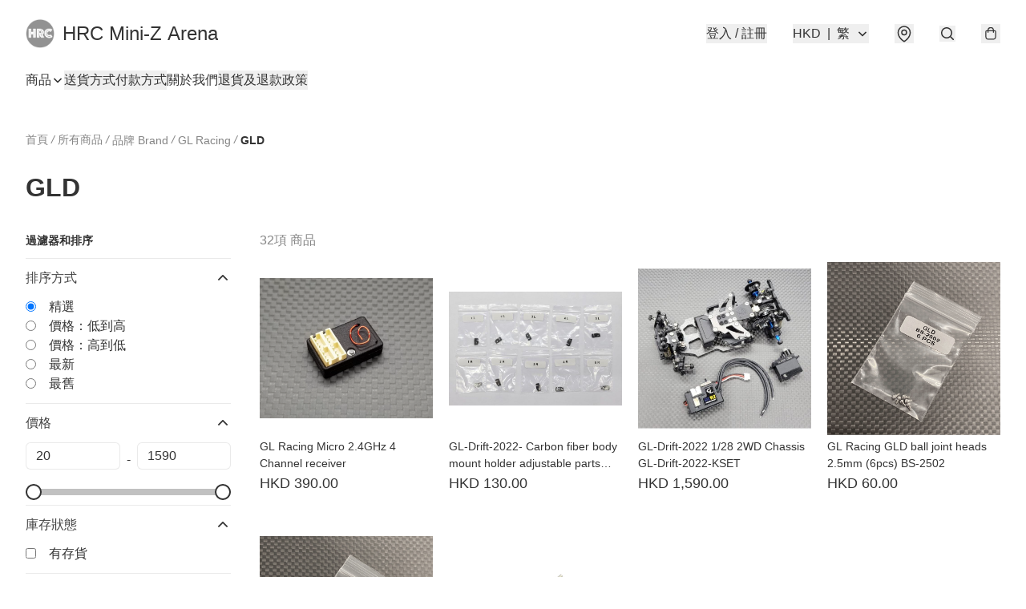

--- FILE ---
content_type: text/html; charset=utf-8
request_url: https://hrcarena.store/c/%E5%93%81%E7%89%8C%20Brand/GL%20Racing/GLD
body_size: 47158
content:
<!DOCTYPE html>
<html lang="zh-Hant">
  <head prefix="og: http://ogp.me/ns# fb: http://ogp.me/ns/fb#">
    
      <meta charset="utf-8">
      <meta name="viewport" content="width=device-width initial-scale=1,minimum-scale=1.0, maximum-scale=1.0, user-scalable=no"><title>GLD | HRC Mini-Z Arena</title>
      <meta name="title"
            content="GLD | HRC Mini-Z Arena">
        <meta name="description"
              content="HRC Arena 是 Mini-Z 愛好者的天堂。憑藉 20 多年的經驗，我們已成為該領域備受尊敬的權威和先驅。扎根香港，提供國際標準的漂移和 RCP 賽道、產品以及專業的零售服務。  HRC Arena is a heaven for Mini-Z enthusiasts. With more than...">
      <meta name="theme-color" content="#FFFFFF">
      <meta name="mobile-web-app-capable" content="yes">
      <meta name="apple-mobile-web-app-status-bar-style" content="default">
      <meta name="apple-mobile-web-app-title" content="HRC Mini-Z Arena">
      <link rel="canonical" href="https://www.hrcarena.store/c/品牌%20Brand/GL%20Racing/GLD">
      <link rel="manifest" href="https://hrcarena.store/manifest-storefront.json">
        <link rel="shortcut icon" href="/favicon.ico">
        <meta property="fb:app_id" content="871491559635214">
<meta property="fb:pages" content="234728686690350">
<meta property="fb:pages" content="1102668359812698">
<meta property="og:site_name" content="HRC Mini-Z Arena">
<meta property="og:url" content="https://hrcarena.store/c/品牌%20Brand/GL%20Racing/GLD">
  <meta property="og:image" content="https://lh3.googleusercontent.com/W0APFRCINei0Ye-CNMbXV1dLtEucpyOgjLh1wolirCauUD7Wb0CfLta1gDJAmj_jddSRk4z8Ik9wMt7XSyQ1cQ">
  <meta property="og:image:width" content="640">
  <meta property="og:image:height" content="640">
    <meta property="og:title"
            content='GLD | HRC Mini-Z Arena'>
    <meta property="og:description" content="HRC Arena 是 Mini-Z 愛好者的天堂。憑藉 20 多年的經驗，我們已成為該領域備受尊敬的權威和先驅。扎根香港，提供國際標準的漂移和 RCP 賽道、產品以及專業的零售服務。  HRC Arena is a heaven for Mini-Z enthusiasts. With more than...">
  <meta property="og:type" content="product.group">
  <meta name="keywords"
        content="HRC Mini-Z Arena, eshop, igshop, facebookshop, m-commerce, sitebuilder, shopping, shopline, shopify, instagram, redso, online store, 網上商店">
        <link rel="preconnect" href="https://fonts.googleapis.com">
<link rel="preconnect" href="https://fonts.gstatic.com" crossorigin>

<style>
  @font-face {
    font-family: encrypt;
    font-style: normal;
    font-weight: 400;
    src: url(https://static.boutir.com/themes/modern/assets/fonts/encrypt.woff2) format("woff2");
  }

  :root {
    --bt-font-family: Arial, 'Microsoft JhengHei', 'Microsoft YaHei', 'Microsoft YaHei UI', 'Apple LiGothic Medium', 'LiHei Pro Medium', sans-serif;
    --bt-font-family-encrypt: encrypt, Arial, 'Microsoft JhengHei', 'Microsoft YaHei', 'Microsoft YaHei UI', 'Apple LiGothic Medium', 'LiHei Pro Medium', sans-serif;
    --bt-font-size: 16px;
    --bt-font-weight: normal;
    --bt-font-style: normal;
    --bt-font-decoration: none;

    
    --bt-color-background-body: 255 255 255;
    --bt-alpha-background-body: 1;
    --bt-color-text-body: 51 51 51;
    --bt-alpha-text-body: 1;

    
    --bt-color-background: 255 255 255;
    --bt-alpha-background: 1;
    --bt-color-background-dark: 204 204 204;
    --bt-color-background-light: 255 255 255;
    --bt-color-text: 51 51 51;
    --bt-alpha-text: 1;
    --bt-color-text-dark: 41 41 41;
    --bt-color-text-light: 92 92 92;

    --bt-color-price-regular: 51 51 51;
    --bt-alpha-price-regular: 1;
    --bt-color-price-original: 153 153 153;
    --bt-alpha-price-original: 1;
    --bt-color-price-sale: 250 70 70;
    --bt-alpha-price-sale: 1;
    --bt-color-price-member: 28 183 141;
    --bt-alpha-price-member: 1;

    --bt-color-primary-background: 242 78 78;
    --bt-alpha-primary-background: 1;
    --bt-color-primary-background-dark: 194 62 62;
    --bt-color-primary-background-light: 245 113 113;
    --bt-color-primary-background-darker: 121 39 39;
    --bt-color-primary-stroke: 242 78 78;
    --bt-alpha-primary-stroke: 1;
    --bt-color-primary-stroke-dark: 194 62 62;
    --bt-color-primary-stroke-light: 245 113 113;
    --bt-color-primary-text: 255 255 255;
    --bt-alpha-primary-text: 1;
    --bt-color-primary-text-dark: 204 204 204;
    --bt-color-primary-text-light: 255 255 255;

    --bt-color-secondary-background: 255 255 255;
    --bt-alpha-secondary-background: 1;
    --bt-color-secondary-background-dark: 204 204 204;
    --bt-color-secondary-background-light: 255 255 255;
    --bt-color-secondary-stroke: 0 0 0;
    --bt-alpha-secondary-stroke: 1;
    --bt-color-secondary-stroke-dark: 0 0 0;
    --bt-color-secondary-stroke-light: 51 51 51;
    --bt-color-secondary-text: 51 51 51;
    --bt-alpha-secondary-text: 1;
    --bt-color-secondary-text-dark: 41 41 41;
    --bt-color-secondary-text-light: 92 92 92;

    --bt-radius-primary: 6px;
    --bt-radius-secondary: 6px;

    --bt-spacing: 24px;

    --bt-radius-product-card-media: 0px;

    
    --fw-player-border-radius: 0px;
    --fw-storyblock-border-radius: 0px;
    --fw-thumbnail-border-radius: 0px;

    --bt-pre-order-color-background: 51 51 51;
    --bt-pre-order-alpha-background: 1;
    --bt-pre-order-color-stroke: 51 51 51;
    --bt-pre-order-alpha-stroke: 1;
    --bt-pre-order-color-text: 255 255 255;
    --bt-pre-order-alpha-text: 1;
    --bt-pre-order-radius: 0px;

    --bt-product-starting-color-background: 51 51 51;
    --bt-product-starting-alpha-background: 1;
    --bt-product-starting-color-stroke: 51 51 51;
    --bt-product-starting-alpha-stroke: 1;
    --bt-product-starting-color-text: 255 255 255;
    --bt-product-starting-alpha-text: 1;
    --bt-product-starting-radius: 0px;

    --bt-product-starting-countdown-color-background: 51 51 51;
    --bt-product-starting-countdown-alpha-background: 1;
    --bt-product-starting-countdown-color-stroke: 51 51 51;
    --bt-product-starting-countdown-alpha-stroke: 1;
    --bt-product-starting-countdown-color-text: 255 255 255;
    --bt-product-starting-countdown-alpha-text: 1;
    --bt-product-starting-countdown-radius: 0px;

    --bt-product-ending-countdown-color-background: 51 51 51;
    --bt-product-ending-countdown-alpha-background: 1;
    --bt-product-ending-countdown-color-stroke: 51 51 51;
    --bt-product-ending-countdown-alpha-stroke: 1;
    --bt-product-ending-countdown-color-text: 255 255 255;
    --bt-product-ending-countdown-alpha-text: 1;
    --bt-product-ending-countdown-radius: 0px;

    --bt-product-ended-color-background: 51 51 51;
    --bt-product-ended-alpha-background: 1;
    --bt-product-ended-color-stroke: 51 51 51;
    --bt-product-ended-alpha-stroke: 1;
    --bt-product-ended-color-text: 255 255 255;
    --bt-product-ended-alpha-text: 1;
    --bt-product-ended-radius: 0px;

    --bt-page-max-width: 1440px;

    --bt-heading-1-weight: 700;
    --bt-heading-1-style: normal;
    --bt-heading-1-decoration: none;
    --bt-heading-1-color: #333333;
    --bt-heading-1-size: 32px;

    --bt-heading-2-weight: 400;
    --bt-heading-2-style: normal;
    --bt-heading-2-decoration: none;
    --bt-heading-2-color: #333333DB;
    --bt-heading-2-size: 19px;

    --bt-heading-3-weight: 400;
    --bt-heading-3-style: normal;
    --bt-heading-3-decoration: none;
    --bt-heading-3-color: #333333ED;
    --bt-heading-3-size: 18px;

    --bt-subheading-1-weight: 500;
    --bt-subheading-1-style: normal;
    --bt-subheading-1-decoration: none;
    --bt-subheading-1-color: #333333;
    --bt-subheading-1-size: 24px;

    --bt-subheading-2-weight: 400;
    --bt-subheading-2-style: normal;
    --bt-subheading-2-decoration: none;
    --bt-subheading-2-color: #333333ED;
    --bt-subheading-2-size: 16px;

    --bt-subheading-3-weight: 500;
    --bt-subheading-3-style: normal;
    --bt-subheading-3-decoration: none;
    --bt-subheading-3-color: #333333;
    --bt-subheading-3-size: 14px;

    --bt-paragraph-1-weight: 400;
    --bt-paragraph-1-style: normal;
    --bt-paragraph-1-decoration: none;
    --bt-paragraph-1-color: #333333;
    --bt-paragraph-1-size: 16px;

    --bt-paragraph-2-weight: 400;
    --bt-paragraph-2-style: normal;
    --bt-paragraph-2-decoration: none;
    --bt-paragraph-2-color: #333333;
    --bt-paragraph-2-size: 14px;

    --bt-paragraph-3-weight: 400;
    --bt-paragraph-3-style: normal;
    --bt-paragraph-3-decoration: none;
    --bt-paragraph-3-color: #333333;
    --bt-paragraph-3-size: 12px;

    --iti-path-flags-1x: url("https://static.boutir.com/themes/modern/images/1c8790d.png");
    --iti-path-flags-2x: url("https://static.boutir.com/themes/modern/images/d8eb052.png");

    --bt-color-apple: 5 7 8;
    --bt-color-apple-dark: 4 6 6;
    --bt-color-facebook: 61 90 151;
    --bt-color-facebook-dark: 49 72 121;
    --bt-color-google: 234 67 54;
    --bt-color-google-dark: 187 54 43;
    --bt-color-instagram: 162 58 168;
    --bt-color-instagram-dark: 130 46 134;
    --bt-color-twitter: 39 169 224;
    --bt-color-twitter-dark: 31 135 179;
  }

  @media (min-width: 768px) {
    :root {
      --bt-spacing: 32px;
    }
  }
</style>
      <style>*,:after,:before{--tw-border-spacing-x:0;--tw-border-spacing-y:0;--tw-translate-x:0;--tw-translate-y:0;--tw-rotate:0;--tw-skew-x:0;--tw-skew-y:0;--tw-scale-x:1;--tw-scale-y:1;--tw-pan-x: ;--tw-pan-y: ;--tw-pinch-zoom: ;--tw-scroll-snap-strictness:proximity;--tw-gradient-from-position: ;--tw-gradient-via-position: ;--tw-gradient-to-position: ;--tw-ordinal: ;--tw-slashed-zero: ;--tw-numeric-figure: ;--tw-numeric-spacing: ;--tw-numeric-fraction: ;--tw-ring-inset: ;--tw-ring-offset-width:0px;--tw-ring-offset-color:#fff;--tw-ring-color:rgba(59,130,246,.5);--tw-ring-offset-shadow:0 0 #0000;--tw-ring-shadow:0 0 #0000;--tw-shadow:0 0 #0000;--tw-shadow-colored:0 0 #0000;--tw-blur: ;--tw-brightness: ;--tw-contrast: ;--tw-grayscale: ;--tw-hue-rotate: ;--tw-invert: ;--tw-saturate: ;--tw-sepia: ;--tw-drop-shadow: ;--tw-backdrop-blur: ;--tw-backdrop-brightness: ;--tw-backdrop-contrast: ;--tw-backdrop-grayscale: ;--tw-backdrop-hue-rotate: ;--tw-backdrop-invert: ;--tw-backdrop-opacity: ;--tw-backdrop-saturate: ;--tw-backdrop-sepia: ;--tw-contain-size: ;--tw-contain-layout: ;--tw-contain-paint: ;--tw-contain-style: }::backdrop{--tw-border-spacing-x:0;--tw-border-spacing-y:0;--tw-translate-x:0;--tw-translate-y:0;--tw-rotate:0;--tw-skew-x:0;--tw-skew-y:0;--tw-scale-x:1;--tw-scale-y:1;--tw-pan-x: ;--tw-pan-y: ;--tw-pinch-zoom: ;--tw-scroll-snap-strictness:proximity;--tw-gradient-from-position: ;--tw-gradient-via-position: ;--tw-gradient-to-position: ;--tw-ordinal: ;--tw-slashed-zero: ;--tw-numeric-figure: ;--tw-numeric-spacing: ;--tw-numeric-fraction: ;--tw-ring-inset: ;--tw-ring-offset-width:0px;--tw-ring-offset-color:#fff;--tw-ring-color:rgba(59,130,246,.5);--tw-ring-offset-shadow:0 0 #0000;--tw-ring-shadow:0 0 #0000;--tw-shadow:0 0 #0000;--tw-shadow-colored:0 0 #0000;--tw-blur: ;--tw-brightness: ;--tw-contrast: ;--tw-grayscale: ;--tw-hue-rotate: ;--tw-invert: ;--tw-saturate: ;--tw-sepia: ;--tw-drop-shadow: ;--tw-backdrop-blur: ;--tw-backdrop-brightness: ;--tw-backdrop-contrast: ;--tw-backdrop-grayscale: ;--tw-backdrop-hue-rotate: ;--tw-backdrop-invert: ;--tw-backdrop-opacity: ;--tw-backdrop-saturate: ;--tw-backdrop-sepia: ;--tw-contain-size: ;--tw-contain-layout: ;--tw-contain-paint: ;--tw-contain-style: }/*
! tailwindcss v3.4.17 | MIT License | https://tailwindcss.com
*/*,:after,:before{border:0 solid #ccc;box-sizing:border-box}:after,:before{--tw-content:""}:host,html{line-height:1.5;-webkit-text-size-adjust:100%;font-family:ui-sans-serif,system-ui,sans-serif,Apple Color Emoji,Segoe UI Emoji,Segoe UI Symbol,Noto Color Emoji;font-feature-settings:normal;font-variation-settings:normal;-moz-tab-size:4;-o-tab-size:4;tab-size:4;-webkit-tap-highlight-color:transparent}body{line-height:inherit;margin:0}hr{border-top-width:1px;color:inherit;height:0}abbr:where([title]){-webkit-text-decoration:underline dotted;text-decoration:underline dotted}h1,h2,h3,h4,h5,h6{font-size:inherit;font-weight:inherit}a{color:inherit;text-decoration:inherit}b,strong{font-weight:bolder}code,kbd,pre,samp{font-family:ui-monospace,SFMono-Regular,Menlo,Monaco,Consolas,Liberation Mono,Courier New,monospace;font-feature-settings:normal;font-size:1em;font-variation-settings:normal}small{font-size:80%}sub,sup{font-size:75%;line-height:0;position:relative;vertical-align:baseline}sub{bottom:-.25em}sup{top:-.5em}table{border-collapse:collapse;border-color:inherit;text-indent:0}button,input,optgroup,select,textarea{color:inherit;font-family:inherit;font-feature-settings:inherit;font-size:100%;font-variation-settings:inherit;font-weight:inherit;letter-spacing:inherit;line-height:inherit;margin:0;padding:0}button,select{text-transform:none}button,input:where([type=button]),input:where([type=reset]),input:where([type=submit]){-webkit-appearance:button;background-color:transparent;background-image:none}:-moz-focusring{outline:auto}:-moz-ui-invalid{box-shadow:none}progress{vertical-align:baseline}::-webkit-inner-spin-button,::-webkit-outer-spin-button{height:auto}[type=search]{-webkit-appearance:textfield;outline-offset:-2px}::-webkit-search-decoration{-webkit-appearance:none}::-webkit-file-upload-button{-webkit-appearance:button;font:inherit}summary{display:list-item}blockquote,dd,dl,figure,h1,h2,h3,h4,h5,h6,hr,p,pre{margin:0}fieldset{margin:0}fieldset,legend{padding:0}menu,ol,ul{list-style:none;margin:0;padding:0}dialog{padding:0}textarea{resize:vertical}input::-moz-placeholder,textarea::-moz-placeholder{color:#999;opacity:1}input::placeholder,textarea::placeholder{color:#999;opacity:1}[role=button],button{cursor:pointer}:disabled{cursor:default}audio,canvas,embed,iframe,img,object,svg,video{display:block;vertical-align:middle}img,video{height:auto;max-width:100%}[hidden]:where(:not([hidden=until-found])){display:none}body{overflow-anchor:auto;scroll-behavior:smooth;--tw-bg-opacity:1;background-color:rgb(var(--bt-color-background)/var(--tw-bg-opacity,1));--tw-bg-opacity:var(--bt-alpha-background);--tw-text-opacity:1;color:rgb(var(--bt-color-text)/var(--tw-text-opacity,1));--tw-text-opacity:var(--bt-alpha-text)}body,button,details,div,input,p,select,summary,textarea{font-family:var(--bt-font-family);font-size:var(--bt-font-size);font-style:var(--bt-font-style);font-weight:var(--bt-font-weight);-webkit-text-decoration:var(--bt-font-decoration);text-decoration:var(--bt-font-decoration)}textarea{field-sizing:content}hr{border-color:rgb(var(--bt-color-text)/.1)}input[type=date],input[type=email],input[type=number],input[type=password],input[type=search],input[type=tel],input[type=text],input[type=url],select,textarea{border-color:rgb(var(--bt-color-text)/.1);border-radius:var(--bt-radius-primary);border-width:1px;--tw-bg-opacity:1;background-color:rgb(var(--bt-color-background)/var(--tw-bg-opacity,1));--tw-bg-opacity:var(--bt-alpha-background);--tw-text-opacity:1;color:rgb(var(--bt-color-text)/var(--tw-text-opacity,1))}input[type=date]:disabled,input[type=email]:disabled,input[type=number]:disabled,input[type=password]:disabled,input[type=search]:disabled,input[type=tel]:disabled,input[type=text]:disabled,input[type=url]:disabled,select:disabled,textarea:disabled{color:rgb(var(--bt-color-text)/.5);cursor:not-allowed}div[aria-invalid=true],input[aria-invalid=true],select[aria-invalid=true],textarea[aria-invalid=true]{--tw-border-opacity:1;border-color:rgb(239 68 68/var(--tw-border-opacity,1))}select:not([multiple]){border-color:rgb(var(--bt-color-text)/.1);border-radius:var(--bt-radius-primary);border-width:1px}button,input[type=button],input[type=reset],input[type=submit]{--tw-text-opacity:1;color:rgb(var(--bt-color-text)/var(--tw-text-opacity,1))}button:disabled,input[type=button]:disabled,input[type=reset]:disabled,input[type=submit]:disabled{color:rgb(var(--bt-color-text)/.5);cursor:not-allowed}a{position:relative;text-decoration-line:none}a:disabled{--tw-grayscale:grayscale(100%);filter:var(--tw-blur) var(--tw-brightness) var(--tw-contrast) var(--tw-grayscale) var(--tw-hue-rotate) var(--tw-invert) var(--tw-saturate) var(--tw-sepia) var(--tw-drop-shadow)}a:disabled,a:disabled:hover{color:rgb(var(--bt-color-text)/.3);cursor:not-allowed}a:hover{color:rgb(var(--bt-color-text-light)/var(--tw-text-opacity,1))}a:active,a:hover{--tw-text-opacity:1}a:active{color:rgb(var(--bt-color-text-dark)/var(--tw-text-opacity,1))}a{text-decoration-line:underline}a:hover{text-decoration-line:none}::-ms-clear,::-ms-reveal{display:none}::-webkit-search-cancel-button,::-webkit-search-decoration,::-webkit-search-results-button,::-webkit-search-results-decoration{-webkit-appearance:none;appearance:none}input[type=number],input[type=number]::-webkit-inner-spin-button,input[type=number]::-webkit-outer-spin-button{-moz-appearance:textfield!important;-webkit-appearance:none;appearance:none;margin:0}[data-infinite-scroll]{min-height:1px}.\!container{width:100%!important}.container{width:100%}@media (min-width:640px){.\!container{max-width:640px!important}.container{max-width:640px}}@media (min-width:768px){.\!container{max-width:768px!important}.container{max-width:768px}}@media (min-width:1024px){.\!container{max-width:1024px!important}.container{max-width:1024px}}@media (min-width:1280px){.\!container{max-width:1280px!important}.container{max-width:1280px}}@media (min-width:1536px){.\!container{max-width:1536px!important}.container{max-width:1536px}}.aspect-h-1{--tw-aspect-h:1}.aspect-h-2{--tw-aspect-h:2}.aspect-h-3{--tw-aspect-h:3}.aspect-h-4{--tw-aspect-h:4}.aspect-h-9{--tw-aspect-h:9}.aspect-w-1{padding-bottom:calc(var(--tw-aspect-h)/var(--tw-aspect-w)*100%);position:relative;--tw-aspect-w:1}.aspect-w-1>*{bottom:0;height:100%;left:0;position:absolute;right:0;top:0;width:100%}.aspect-w-16{padding-bottom:calc(var(--tw-aspect-h)/var(--tw-aspect-w)*100%);position:relative;--tw-aspect-w:16}.aspect-w-16>*{bottom:0;height:100%;left:0;position:absolute;right:0;top:0;width:100%}.aspect-w-2{padding-bottom:calc(var(--tw-aspect-h)/var(--tw-aspect-w)*100%);position:relative;--tw-aspect-w:2}.aspect-w-2>*{bottom:0;height:100%;left:0;position:absolute;right:0;top:0;width:100%}.aspect-w-3{padding-bottom:calc(var(--tw-aspect-h)/var(--tw-aspect-w)*100%);position:relative;--tw-aspect-w:3}.aspect-w-3>*{bottom:0;height:100%;left:0;position:absolute;right:0;top:0;width:100%}.aspect-w-4{padding-bottom:calc(var(--tw-aspect-h)/var(--tw-aspect-w)*100%);position:relative;--tw-aspect-w:4}.aspect-w-4>*{bottom:0;height:100%;left:0;position:absolute;right:0;top:0;width:100%}.aspect-w-5{padding-bottom:calc(var(--tw-aspect-h)/var(--tw-aspect-w)*100%);position:relative;--tw-aspect-w:5}.aspect-w-5>*{bottom:0;height:100%;left:0;position:absolute;right:0;top:0;width:100%}.aspect-w-6{padding-bottom:calc(var(--tw-aspect-h)/var(--tw-aspect-w)*100%);position:relative;--tw-aspect-w:6}.aspect-w-6>*{bottom:0;height:100%;left:0;position:absolute;right:0;top:0;width:100%}.bt-component{margin:auto;max-width:64rem}.bt-component--full-width{max-width:var(--bt-page-max-width)}.bt-divider{align-items:center;display:flex;gap:1rem;text-align:center;white-space:nowrap}.bt-divider:after,.bt-divider:before{background-color:rgb(var(--bt-color-text)/.2);content:var(--tw-content);flex:1 1 0%;height:1px}.bt-backdrop{position:sticky;--tw-bg-opacity:1;background-color:rgb(255 255 255/var(--tw-bg-opacity,1));--tw-text-opacity:1;color:rgb(var(--bt-color-text)/var(--tw-text-opacity,1));--tw-text-opacity:var(--bt-alpha-text)}.bt-backdrop:before{z-index:-1;--tw-bg-opacity:1;background-color:rgb(var(--bt-color-background)/var(--tw-bg-opacity,1));--tw-bg-opacity:var(--bt-alpha-background)}.bt-backdrop:after,.bt-backdrop:before{border-radius:inherit;content:var(--tw-content);inset:0;position:absolute}.bt-backdrop:after{z-index:-2;--tw-bg-opacity:1;background-color:rgb(var(--bt-color-background-body)/var(--tw-bg-opacity,1));--tw-bg-opacity:var(--bt-alpha-background-body)}.bt-product-card-media{border-radius:var(--bt-radius-product-card-media);display:block;overflow:hidden;position:relative}.bt-product-card-media>*{width:100%}.bt-product-card-media--video{padding-bottom:min(177.777778%,75vh)}.bt-product-card-media--video>img{display:none}.bt-product-card-media--square{padding-bottom:100%}.bt-product-card-media--square>*{height:100%;inset:0;position:absolute}.bt-product-card-media--default{transition-duration:.3s;transition-property:filter;transition-timing-function:cubic-bezier(.4,0,.2,1)}.bt-product-card-media--default:hover{--tw-brightness:brightness(1.1)}.bt-product-card-media--default:active,.bt-product-card-media--default:hover{filter:var(--tw-blur) var(--tw-brightness) var(--tw-contrast) var(--tw-grayscale) var(--tw-hue-rotate) var(--tw-invert) var(--tw-saturate) var(--tw-sepia) var(--tw-drop-shadow)}.bt-product-card-media--default:active{--tw-brightness:brightness(.95)}.bt-product-card-media--fade>img:first-of-type{opacity:1}.bt-product-card-media--fade>img:first-of-type,.bt-product-card-media--fade>img:nth-of-type(2){transition-duration:.3s;transition-property:opacity;transition-timing-function:cubic-bezier(.4,0,.2,1)}.bt-product-card-media--fade>img:nth-of-type(2){height:100%;inset:0;opacity:0;position:absolute}.bt-product-card-media--fade:hover>img:first-of-type{opacity:0}.bt-product-card-media--fade:hover>img:nth-of-type(2){opacity:1}.bt-product-card-media--zoom>img{transition-duration:.3s;transition-property:transform;transition-timing-function:cubic-bezier(.4,0,.2,1)}.bt-product-card-media--zoom:hover>img{--tw-scale-x:1.1;--tw-scale-y:1.1}.bt-product-card-media--zoom:active>img,.bt-product-card-media--zoom:hover>img{transform:translate(var(--tw-translate-x),var(--tw-translate-y)) rotate(var(--tw-rotate)) skewX(var(--tw-skew-x)) skewY(var(--tw-skew-y)) scaleX(var(--tw-scale-x)) scaleY(var(--tw-scale-y))}.bt-product-card-media--zoom:active>img{--tw-scale-x:.95;--tw-scale-y:.95}.bt-product-card-media--glass:before{background-color:hsla(0,0%,100%,.1);border-radius:inherit;inset:0;opacity:0;position:absolute;z-index:1;--tw-brightness:brightness(1.1);--tw-saturate:saturate(1.5);filter:var(--tw-blur) var(--tw-brightness) var(--tw-contrast) var(--tw-grayscale) var(--tw-hue-rotate) var(--tw-invert) var(--tw-saturate) var(--tw-sepia) var(--tw-drop-shadow);--tw-backdrop-blur:blur(0.5px);backdrop-filter:var(--tw-backdrop-blur) var(--tw-backdrop-brightness) var(--tw-backdrop-contrast) var(--tw-backdrop-grayscale) var(--tw-backdrop-hue-rotate) var(--tw-backdrop-invert) var(--tw-backdrop-opacity) var(--tw-backdrop-saturate) var(--tw-backdrop-sepia);transition-duration:.3s;transition-property:opacity;transition-timing-function:cubic-bezier(.4,0,.2,1);--tw-content:"";content:var(--tw-content)}.bt-product-card-media--glass:hover:before{opacity:1}.bt-product-card-media--glass:after{border-radius:inherit;inset:0;opacity:0;position:absolute;z-index:2;--tw-shadow:inset 1px 1px 0 #fff,inset 0 0 5px #fff;--tw-shadow-colored:inset 1px 1px 0 var(--tw-shadow-color),inset 0 0 5px var(--tw-shadow-color);box-shadow:var(--tw-ring-offset-shadow,0 0 #0000),var(--tw-ring-shadow,0 0 #0000),var(--tw-shadow);--tw-blur:blur(1px);filter:var(--tw-blur) var(--tw-brightness) var(--tw-contrast) var(--tw-grayscale) var(--tw-hue-rotate) var(--tw-invert) var(--tw-saturate) var(--tw-sepia) var(--tw-drop-shadow);transition-duration:.3s;transition-property:opacity;transition-timing-function:cubic-bezier(.4,0,.2,1);--tw-content:"";content:var(--tw-content)}.bt-product-card-media--glass:hover:after{opacity:1}.h1,.title1{color:var(--bt-heading-1-color);font-size:var(--bt-heading-1-size);font-style:var(--bt-heading-1-style);font-weight:var(--bt-heading-1-weight);-webkit-text-decoration:var(--bt-heading-1-decoration);text-decoration:var(--bt-heading-1-decoration)}.h2,.title2{color:var(--bt-heading-2-color);font-size:var(--bt-heading-2-size);font-style:var(--bt-heading-2-style);font-weight:var(--bt-heading-2-weight);-webkit-text-decoration:var(--bt-heading-2-decoration);text-decoration:var(--bt-heading-2-decoration)}.h3,.title3{color:var(--bt-heading-3-color);font-size:var(--bt-heading-3-size);font-style:var(--bt-heading-3-style);font-weight:var(--bt-heading-3-weight);-webkit-text-decoration:var(--bt-heading-3-decoration);text-decoration:var(--bt-heading-3-decoration)}.sh1,.title4{color:var(--bt-subheading-1-color);font-size:var(--bt-subheading-1-size);font-style:var(--bt-subheading-1-style);font-weight:var(--bt-subheading-1-weight);-webkit-text-decoration:var(--bt-subheading-1-decoration);text-decoration:var(--bt-subheading-1-decoration)}.sh2{color:var(--bt-subheading-2-color);font-size:var(--bt-subheading-2-size);font-style:var(--bt-subheading-2-style);font-weight:var(--bt-subheading-2-weight);-webkit-text-decoration:var(--bt-subheading-2-decoration);text-decoration:var(--bt-subheading-2-decoration)}.sh3{color:var(--bt-subheading-3-color);font-size:var(--bt-subheading-3-size);font-style:var(--bt-subheading-3-style);font-weight:var(--bt-subheading-3-weight);-webkit-text-decoration:var(--bt-subheading-3-decoration);text-decoration:var(--bt-subheading-3-decoration)}.p1,.paragraph1{color:var(--bt-paragraph-1-color);font-size:var(--bt-paragraph-1-size);font-style:var(--bt-paragraph-1-style);font-weight:var(--bt-paragraph-1-weight);-webkit-text-decoration:var(--bt-paragraph-1-decoration);text-decoration:var(--bt-paragraph-1-decoration)}.p2,.paragraph2{color:var(--bt-paragraph-2-color);font-size:var(--bt-paragraph-2-size);font-style:var(--bt-paragraph-2-style);font-weight:var(--bt-paragraph-2-weight);-webkit-text-decoration:var(--bt-paragraph-2-decoration);text-decoration:var(--bt-paragraph-2-decoration)}.p3,.paragraph3{color:var(--bt-paragraph-3-color);font-size:var(--bt-paragraph-3-size);font-style:var(--bt-paragraph-3-style);font-weight:var(--bt-paragraph-3-weight);-webkit-text-decoration:var(--bt-paragraph-3-decoration);text-decoration:var(--bt-paragraph-3-decoration)}.btn{align-items:center;border-radius:var(--bt-radius-primary);display:inline-flex;justify-content:center;line-height:1;overflow:hidden;padding:.75rem 1.25rem;position:relative;text-align:center;text-decoration-line:none}.btn:disabled,.btn:disabled:hover{cursor:not-allowed;--tw-border-opacity:1;border-color:rgb(230 230 230/var(--tw-border-opacity,1));--tw-bg-opacity:1;background-color:rgb(230 230 230/var(--tw-bg-opacity,1));--tw-text-opacity:1;color:rgb(179 179 179/var(--tw-text-opacity,1))}.btn-link{position:relative;text-decoration-line:none}.btn-link:disabled{--tw-grayscale:grayscale(100%);filter:var(--tw-blur) var(--tw-brightness) var(--tw-contrast) var(--tw-grayscale) var(--tw-hue-rotate) var(--tw-invert) var(--tw-saturate) var(--tw-sepia) var(--tw-drop-shadow)}.btn-link:disabled,.btn-link:disabled:hover{color:rgb(var(--bt-color-text)/.3);cursor:not-allowed}.btn-link:hover{--tw-text-opacity:1;color:rgb(var(--bt-color-text-light)/var(--tw-text-opacity,1))}.btn-link:active{--tw-text-opacity:1;color:rgb(var(--bt-color-text-dark)/var(--tw-text-opacity,1))}.btn-default{padding:.5rem 1rem;position:relative;text-decoration-line:none}.btn-default:disabled,.btn-default:disabled:hover{cursor:not-allowed;--tw-text-opacity:1;color:rgb(179 179 179/var(--tw-text-opacity,1))}.btn-default:hover{background-color:rgb(var(--bt-color-text)/.1);--tw-text-opacity:1;color:rgb(var(--bt-color-text-light)/var(--tw-text-opacity,1))}.btn-default:active{background-color:rgb(var(--bt-color-text)/.2);--tw-text-opacity:1;color:rgb(var(--bt-color-text-dark)/var(--tw-text-opacity,1))}.btn-primary{align-items:center;border-radius:var(--bt-radius-primary);display:inline-flex;justify-content:center;line-height:1;overflow:hidden;padding:.75rem 1.25rem;position:relative;text-align:center;text-decoration-line:none}.btn-primary:disabled,.btn-primary:disabled:hover{cursor:not-allowed;--tw-border-opacity:1;border-color:rgb(230 230 230/var(--tw-border-opacity,1));--tw-bg-opacity:1;background-color:rgb(230 230 230/var(--tw-bg-opacity,1));--tw-text-opacity:1;color:rgb(179 179 179/var(--tw-text-opacity,1))}.btn-primary{background-color:rgb(var(--bt-color-primary-background)/var(--tw-bg-opacity,1));border-color:rgb(var(--bt-color-primary-stroke)/var(--tw-border-opacity,1));border-width:2px;color:rgb(var(--bt-color-primary-text)/var(--tw-text-opacity,1))}.btn-primary,.btn-primary:hover{--tw-border-opacity:1;--tw-border-opacity:var(--bt-alpha-primary-stroke);--tw-bg-opacity:1;--tw-bg-opacity:var(--bt-alpha-primary-background);--tw-text-opacity:1;--tw-text-opacity:var(--bt-alpha-primary-text)}.btn-primary:hover{background-color:rgb(var(--bt-color-primary-background-light)/var(--tw-bg-opacity,1));border-color:rgb(var(--bt-color-primary-stroke-light)/var(--tw-border-opacity,1));color:rgb(var(--bt-color-primary-text-light)/var(--tw-text-opacity,1))}.btn-primary:active{--tw-border-opacity:1;border-color:rgb(var(--bt-color-primary-stroke-dark)/var(--tw-border-opacity,1));--tw-border-opacity:var(--bt-alpha-primary-stroke);--tw-bg-opacity:1;background-color:rgb(var(--bt-color-primary-background-dark)/var(--tw-bg-opacity,1));--tw-bg-opacity:var(--bt-alpha-primary-background);--tw-text-opacity:1;color:rgb(var(--bt-color-primary-text-dark)/var(--tw-text-opacity,1));--tw-text-opacity:var(--bt-alpha-primary-text)}.btn-secondary{align-items:center;border-radius:var(--bt-radius-primary);display:inline-flex;justify-content:center;line-height:1;overflow:hidden;padding:.75rem 1.25rem;position:relative;text-align:center;text-decoration-line:none}.btn-secondary:disabled,.btn-secondary:disabled:hover{cursor:not-allowed;--tw-border-opacity:1;border-color:rgb(230 230 230/var(--tw-border-opacity,1));--tw-bg-opacity:1;background-color:rgb(230 230 230/var(--tw-bg-opacity,1));--tw-text-opacity:1;color:rgb(179 179 179/var(--tw-text-opacity,1))}.btn-secondary{background-color:rgb(var(--bt-color-secondary-background)/var(--tw-bg-opacity,1));border-color:rgb(var(--bt-color-secondary-stroke)/var(--tw-border-opacity,1));border-radius:var(--bt-radius-secondary);border-width:2px;color:rgb(var(--bt-color-secondary-text)/var(--tw-text-opacity,1))}.btn-secondary,.btn-secondary:hover{--tw-border-opacity:1;--tw-border-opacity:var(--bt-alpha-secondary-stroke);--tw-bg-opacity:1;--tw-bg-opacity:var(--bt-alpha-secondary-background);--tw-text-opacity:1;--tw-text-opacity:var(--bt-alpha-secondary-text)}.btn-secondary:hover{background-color:rgb(var(--bt-color-secondary-background-light)/var(--tw-bg-opacity,1));border-color:rgb(var(--bt-color-secondary-stroke-light)/var(--tw-border-opacity,1));color:rgb(var(--bt-color-secondary-text-light)/var(--tw-text-opacity,1))}.btn-secondary:active{--tw-border-opacity:1;border-color:rgb(var(--bt-color-secondary-stroke-dark)/var(--tw-border-opacity,1));--tw-border-opacity:var(--bt-alpha-secondary-stroke);--tw-bg-opacity:1;background-color:rgb(var(--bt-color-secondary-background-dark)/var(--tw-bg-opacity,1));--tw-bg-opacity:var(--bt-alpha-secondary-background);--tw-text-opacity:1;color:rgb(var(--bt-color-secondary-text-dark)/var(--tw-text-opacity,1));--tw-text-opacity:var(--bt-alpha-secondary-text)}.btn-lg{font-size:var(--bt-paragraph-1-size);font-weight:var(--bt-paragraph-1-weight);line-height:1;min-width:180px;padding:1rem 1.5rem}.btn-sm{font-size:var(--bt-paragraph-3-size);font-weight:var(--bt-paragraph-3-weight);line-height:1;min-width:120px;padding:.75rem 1rem}.category-item{border-bottom-width:1px;border-color:rgb(var(--bt-color-text)/.1);display:block;flex:1 1 0%;overflow-wrap:break-word;padding:.5rem 1rem;text-decoration-line:none;word-break:break-word}.category-item:hover{background-color:rgb(var(--bt-color-text)/.1);position:relative}.category-item:hover:before{background-color:rgb(var(--bt-color-text)/.8);content:var(--tw-content);height:100%;left:0;position:absolute;top:0;width:3px}.category-item-active{background-color:rgb(var(--bt-color-text)/.1);position:relative}.category-item-active:before{background-color:rgb(var(--bt-color-text)/.8);content:var(--tw-content);height:100%;left:0;position:absolute;top:0;width:3px}.product-badge{align-self:flex-start;border-color:transparent;border-width:2px;display:inline-block;font-size:.875rem;line-height:1.25rem;padding:.375rem .625rem;white-space:nowrap}.pre-order-badge{border-color:transparent;border-radius:var(--bt-pre-order-radius);border-width:2px;--tw-border-opacity:1;border-color:rgb(var(--bt-pre-order-color-stroke)/var(--tw-border-opacity,1));--tw-border-opacity:var(--bt-pre-order-alpha-stroke);--tw-bg-opacity:1;background-color:rgb(var(--bt-pre-order-color-background)/var(--tw-bg-opacity,1));--tw-bg-opacity:var(--bt-pre-order-alpha-background);--tw-text-opacity:1;color:rgb(var(--bt-pre-order-color-text)/var(--tw-text-opacity,1));--tw-text-opacity:var(--bt-pre-order-alpha-text)}.pre-order-badge,.product-starting-badge{align-self:flex-start;display:inline-block;font-size:.875rem;line-height:1.25rem;padding:.375rem .625rem;white-space:nowrap}.product-starting-badge{border-color:transparent;border-radius:var(--bt-product-starting-radius);border-width:2px;--tw-border-opacity:1;border-color:rgb(var(--bt-product-starting-color-stroke)/var(--tw-border-opacity,1));--tw-border-opacity:var(--bt-product-starting-alpha-stroke);--tw-bg-opacity:1;background-color:rgb(var(--bt-product-starting-color-background)/var(--tw-bg-opacity,1));--tw-bg-opacity:var(--bt-product-starting-alpha-background);--tw-text-opacity:1;color:rgb(var(--bt-product-starting-color-text)/var(--tw-text-opacity,1));--tw-text-opacity:var(--bt-product-starting-alpha-text)}.product-starting-countdown-badge{border-color:transparent;border-radius:var(--bt-product-starting-countdown-radius);border-width:2px;--tw-border-opacity:1;border-color:rgb(var(--bt-product-starting-countdown-color-stroke)/var(--tw-border-opacity,1));--tw-border-opacity:var(--bt-product-starting-countdown-alpha-stroke);--tw-bg-opacity:1;background-color:rgb(var(--bt-product-starting-countdown-color-background)/var(--tw-bg-opacity,1));--tw-bg-opacity:var(--bt-product-starting-countdown-alpha-background);--tw-text-opacity:1;color:rgb(var(--bt-product-starting-countdown-color-text)/var(--tw-text-opacity,1));--tw-text-opacity:var(--bt-product-starting-countdown-alpha-text)}.product-ending-countdown-badge,.product-starting-countdown-badge{align-self:flex-start;display:inline-block;font-size:.875rem;line-height:1.25rem;padding:.375rem .625rem;white-space:nowrap}.product-ending-countdown-badge{border-color:transparent;border-radius:var(--bt-product-ending-countdown-radius);border-width:2px;--tw-border-opacity:1;border-color:rgb(var(--bt-product-ending-countdown-color-stroke)/var(--tw-border-opacity,1));--tw-border-opacity:var(--bt-product-ending-countdown-alpha-stroke);--tw-bg-opacity:1;background-color:rgb(var(--bt-product-ending-countdown-color-background)/var(--tw-bg-opacity,1));--tw-bg-opacity:var(--bt-product-ending-countdown-alpha-background);--tw-text-opacity:1;color:rgb(var(--bt-product-ending-countdown-color-text)/var(--tw-text-opacity,1));--tw-text-opacity:var(--bt-product-ending-countdown-alpha-text)}.product-ended-badge{align-self:flex-start;border-color:transparent;border-radius:var(--bt-product-ended-radius);border-width:2px;display:inline-block;font-size:.875rem;line-height:1.25rem;padding:.375rem .625rem;white-space:nowrap;--tw-border-opacity:1;border-color:rgb(var(--bt-product-ended-color-stroke)/var(--tw-border-opacity,1));--tw-border-opacity:var(--bt-product-ended-alpha-stroke);--tw-bg-opacity:1;background-color:rgb(var(--bt-product-ended-color-background)/var(--tw-bg-opacity,1));--tw-bg-opacity:var(--bt-product-ended-alpha-background);--tw-text-opacity:1;color:rgb(var(--bt-product-ended-color-text)/var(--tw-text-opacity,1));--tw-text-opacity:var(--bt-product-ended-alpha-text)}.product-badge-sm{font-size:.75rem;line-height:1rem;padding:.125rem .375rem}.slider{-webkit-appearance:none;-moz-appearance:none;appearance:none;background-color:rgb(var(--bt-color-text)/.3);pointer-events:none;position:absolute;width:100%}.slider::-webkit-slider-thumb{-webkit-appearance:none;appearance:none;border-radius:9999px;border-style:solid;border-width:2px;cursor:pointer;height:1.25rem;pointer-events:auto;width:1.25rem;--tw-border-opacity:1;border-color:rgb(var(--bt-color-text)/var(--tw-border-opacity,1));--tw-bg-opacity:1;background-color:rgb(var(--bt-color-background)/var(--tw-bg-opacity,1))}.slider::-moz-range-thumb{-moz-appearance:none;appearance:none;border-radius:9999px;border-style:solid;border-width:2px;cursor:pointer;height:1.25rem;pointer-events:auto;width:1.25rem;--tw-border-opacity:1;border-color:rgb(var(--bt-color-text)/var(--tw-border-opacity,1));--tw-bg-opacity:1;background-color:rgb(var(--bt-color-background)/var(--tw-bg-opacity,1))}:root{--swiper-pagination-bullet-inactive-color:#fff;--swiper-pagination-bullet-inactive-opacity:1;--swiper-pagination-color:#fff;--swiper-theme-color:rgb(var(--bt-color-text)/var(--bt-alpha-text))}.swiper{list-style-type:none;margin-left:auto;margin-right:auto;overflow:hidden}.swiper,.swiper-wrapper{position:relative;z-index:10}.swiper-wrapper{box-sizing:content-box;display:flex;height:100%;transition-duration:.3s;transition-property:transform;transition-timing-function:cubic-bezier(.4,0,.2,1);width:100%}.swiper-android .swiper-slide,.swiper-wrapper{transform:translateZ(0)}.swiper-pointer-events{--tw-pan-y:pan-y;touch-action:var(--tw-pan-x) var(--tw-pan-y) var(--tw-pinch-zoom)}.swiper-slide{flex-shrink:0;height:100%;position:relative;transition-duration:.3s;transition-property:transform;transition-timing-function:cubic-bezier(.4,0,.2,1);width:100%}.swiper-slide-invisible-blank{visibility:hidden}.swiper-autoheight,.swiper-autoheight .swiper-slide{height:auto}.swiper-autoheight .swiper-wrapper{align-items:flex-start;transition-duration:.3s;transition-property:all;transition-timing-function:cubic-bezier(.4,0,.2,1)}.swiper-backface-hidden .swiper-slide{backface-visibility:hidden;transform:translateZ(0)}.swiper-fade.swiper-free-mode .swiper-slide{transition-timing-function:cubic-bezier(0,0,.2,1)}.swiper-fade .swiper-slide{pointer-events:none;transition-duration:.3s;transition-property:opacity;transition-timing-function:cubic-bezier(.4,0,.2,1)}.swiper-fade .swiper-slide .swiper-slide{pointer-events:none}.swiper-fade .swiper-slide-active,.swiper-fade .swiper-slide-active .swiper-slide-active{pointer-events:auto}.swiper-pagination{position:absolute;text-align:center;transform:translateZ(0);transition-duration:.3s;transition-property:opacity;transition-timing-function:cubic-bezier(.4,0,.2,1);z-index:10}.swiper-pagination.swiper-pagination-hidden{opacity:0}.swiper-pagination-disabled>.swiper-pagination,.swiper-pagination.swiper-pagination-disabled{display:none!important}.swiper-horizontal>.swiper-pagination-bullets,.swiper-pagination-bullets.swiper-pagination-horizontal,.swiper-pagination-custom,.swiper-pagination-fraction{bottom:1.5rem;left:0;width:100%}.swiper-pagination-bullet{background:var(--swiper-pagination-bullet-inactive-color,#000);border-radius:.25rem;display:inline-block;height:var(
      --swiper-pagination-bullet-height,var(--swiper-pagination-bullet-size,8px)
    );opacity:var(--swiper-pagination-bullet-inactive-opacity,.2);transition:width .2s;width:var(
      --swiper-pagination-bullet-width,var(--swiper-pagination-bullet-size,8px)
    )}button.swiper-pagination-bullet{-webkit-appearance:none;-moz-appearance:none;appearance:none;border-style:none;margin:0;padding:0;--tw-shadow:0 0 #0000;--tw-shadow-colored:0 0 #0000;box-shadow:var(--tw-ring-offset-shadow,0 0 #0000),var(--tw-ring-shadow,0 0 #0000),var(--tw-shadow)}.swiper-pagination-clickable .swiper-pagination-bullet{cursor:pointer}.swiper-pagination-bullet:only-child{display:none!important}.swiper-pagination-bullet-active{background:var(--swiper-pagination-color,var(--swiper-theme-color));opacity:var(--swiper-pagination-bullet-opacity,1);width:2.5rem}.swiper-horizontal>.swiper-pagination-bullets .swiper-pagination-bullet,.swiper-pagination-horizontal.swiper-pagination-bullets .swiper-pagination-bullet{margin:0 var(--swiper-pagination-bullet-horizontal-gap,4px)}.swiper-pagination-progressbar{background:rgba(0,0,0,.25);position:absolute}.swiper-pagination-progressbar .swiper-pagination-progressbar-fill{height:100%;left:0;position:absolute;top:0;transform-origin:top left;width:100%;--tw-scale-x:0;--tw-scale-y:0;background:var(--swiper-pagination-color,var(--swiper-theme-color));transform:translate(var(--tw-translate-x),var(--tw-translate-y)) rotate(var(--tw-rotate)) skewX(var(--tw-skew-x)) skewY(var(--tw-skew-y)) scaleX(var(--tw-scale-x)) scaleY(var(--tw-scale-y))}.swiper-horizontal>.swiper-pagination-progressbar,.swiper-pagination-progressbar.swiper-pagination-horizontal{height:.25rem;left:0;top:0;width:100%}.swiper-horizontal>.swiper-pagination-progressbar.swiper-pagination-progressbar-opposite,.swiper-pagination-progressbar.swiper-pagination-horizontal.swiper-pagination-progressbar-opposite{height:100%;left:0;top:0;width:.25rem}.swiper-pagination-lock{display:none}.swiper-button-next.swiper-button-disabled,.swiper-button-prev.swiper-button-disabled{cursor:auto;opacity:.3;pointer-events:none}.swiper-slide-thumb-active{border-width:1px;--tw-border-opacity:1;border-color:rgb(0 0 0/var(--tw-border-opacity,1))}.swiper-slide-thumb-active>img{padding:.5rem}.swiper-zoom-container{align-items:center;display:flex;height:100%;justify-content:center;text-align:center;width:100%}.swiper-zoom-container>img{max-height:75vh;max-width:100%;-o-object-fit:contain;object-fit:contain;transition-duration:.3s;transition-property:all;transition-timing-function:cubic-bezier(.4,0,.2,1)}.swiper-fullscreen .swiper-slide-active .swiper-zoom-container>img{max-height:100%}.swiper-slide-zoomed{cursor:move}.pointer-events-none{pointer-events:none}.pointer-events-auto{pointer-events:auto}.visible{visibility:visible}.invisible{visibility:hidden}.collapse{visibility:collapse}.\!static{position:static!important}.static{position:static}.\!fixed{position:fixed!important}.fixed{position:fixed}.absolute{position:absolute}.relative{position:relative}.sticky{position:sticky}.inset-0{inset:0}.inset-3{inset:.75rem}.inset-auto{inset:auto}.-left-2{left:-.5rem}.-left-4{left:-1rem}.-right-1{right:-.25rem}.-right-2{right:-.5rem}.-right-4{right:-1rem}.-top-0\.5{top:-.125rem}.-top-1{top:-.25rem}.-top-2{top:-.5rem}.bottom-0{bottom:0}.bottom-10{bottom:2.5rem}.bottom-12{bottom:3rem}.bottom-2{bottom:.5rem}.bottom-full{bottom:100%}.left-0{left:0}.left-1{left:.25rem}.left-1\/2{left:50%}.left-2{left:.5rem}.left-3{left:.75rem}.left-4{left:1rem}.left-5{left:1.25rem}.left-6{left:1.5rem}.left-60{left:15rem}.left-\[-99999px\]{left:-99999px}.right-0{right:0}.right-2{right:.5rem}.right-3{right:.75rem}.right-3\.5{right:.875rem}.right-4{right:1rem}.right-5{right:1.25rem}.right-6{right:1.5rem}.right-8{right:2rem}.right-\[-10px\]{right:-10px}.top-0{top:0}.top-0\.5{top:.125rem}.top-1{top:.25rem}.top-1\/2{top:50%}.top-2{top:.5rem}.top-2\.5{top:.625rem}.top-3{top:.75rem}.top-4{top:1rem}.top-5{top:1.25rem}.top-6{top:1.5rem}.top-8{top:2rem}.top-\[-10px\]{top:-10px}.top-full{top:100%}.isolate{isolation:isolate}.\!z-30{z-index:30!important}.z-0{z-index:0}.z-10{z-index:10}.z-20{z-index:20}.z-30{z-index:30}.z-40{z-index:40}.z-50{z-index:50}.order-first{order:-9999}.col-span-1{grid-column:span 1/span 1}.col-span-12{grid-column:span 12/span 12}.col-span-2{grid-column:span 2/span 2}.col-span-3{grid-column:span 3/span 3}.col-span-5{grid-column:span 5/span 5}.col-span-8{grid-column:span 8/span 8}.col-span-full{grid-column:1/-1}.col-start-1{grid-column-start:1}.col-start-3{grid-column-start:3}.row-span-2{grid-row:span 2/span 2}.row-start-1{grid-row-start:1}.row-start-2{grid-row-start:2}.float-left{float:left}.-m-4{margin:-1rem}.-m-7{margin:-1.75rem}.m-2{margin:.5rem}.m-auto{margin:auto}.m-px{margin:1px}.-mx-4{margin-left:-1rem;margin-right:-1rem}.-mx-5{margin-left:-1.25rem;margin-right:-1.25rem}.-my-px{margin-bottom:-1px;margin-top:-1px}.mx-2{margin-left:.5rem;margin-right:.5rem}.mx-3{margin-left:.75rem;margin-right:.75rem}.mx-4{margin-left:1rem;margin-right:1rem}.mx-6{margin-left:1.5rem;margin-right:1.5rem}.mx-auto{margin-left:auto;margin-right:auto}.my-1{margin-bottom:.25rem;margin-top:.25rem}.my-12{margin-bottom:3rem;margin-top:3rem}.my-16{margin-bottom:4rem;margin-top:4rem}.my-2{margin-bottom:.5rem;margin-top:.5rem}.my-24{margin-bottom:6rem;margin-top:6rem}.my-3{margin-bottom:.75rem;margin-top:.75rem}.my-4{margin-bottom:1rem;margin-top:1rem}.my-5{margin-bottom:1.25rem;margin-top:1.25rem}.my-6{margin-bottom:1.5rem;margin-top:1.5rem}.my-8{margin-bottom:2rem;margin-top:2rem}.my-9{margin-bottom:2.25rem;margin-top:2.25rem}.-mt-1{margin-top:-.25rem}.-mt-2{margin-top:-.5rem}.-mt-3{margin-top:-.75rem}.-mt-4{margin-top:-1rem}.-mt-5{margin-top:-1.25rem}.mb-0{margin-bottom:0}.mb-0\.5{margin-bottom:.125rem}.mb-1{margin-bottom:.25rem}.mb-10{margin-bottom:2.5rem}.mb-14{margin-bottom:3.5rem}.mb-2{margin-bottom:.5rem}.mb-3{margin-bottom:.75rem}.mb-4{margin-bottom:1rem}.mb-5{margin-bottom:1.25rem}.mb-6{margin-bottom:1.5rem}.mb-8{margin-bottom:2rem}.mb-9{margin-bottom:2.25rem}.ml-1{margin-left:.25rem}.ml-12{margin-left:3rem}.ml-2{margin-left:.5rem}.ml-20{margin-left:5rem}.ml-3{margin-left:.75rem}.ml-4{margin-left:1rem}.ml-5{margin-left:1.25rem}.ml-7{margin-left:1.75rem}.mr-1{margin-right:.25rem}.mr-2{margin-right:.5rem}.mr-2\.5{margin-right:.625rem}.mr-3{margin-right:.75rem}.mr-4{margin-right:1rem}.mt-0\.5{margin-top:.125rem}.mt-1{margin-top:.25rem}.mt-10{margin-top:2.5rem}.mt-12{margin-top:3rem}.mt-14{margin-top:3.5rem}.mt-15{margin-top:3.75rem}.mt-2{margin-top:.5rem}.mt-20{margin-top:5rem}.mt-3{margin-top:.75rem}.mt-4{margin-top:1rem}.mt-5{margin-top:1.25rem}.mt-6{margin-top:1.5rem}.mt-8{margin-top:2rem}.box-content{box-sizing:content-box}.line-clamp-2{-webkit-line-clamp:2}.line-clamp-2,.line-clamp-3{display:-webkit-box;overflow:hidden;-webkit-box-orient:vertical}.line-clamp-3{-webkit-line-clamp:3}.line-clamp-5{display:-webkit-box;overflow:hidden;-webkit-box-orient:vertical;-webkit-line-clamp:5}.block{display:block}.inline-block{display:inline-block}.flex{display:flex}.inline-flex{display:inline-flex}.table{display:table}.grid{display:grid}.inline-grid{display:inline-grid}.contents{display:contents}.\!hidden{display:none!important}.hidden{display:none}.size-12{height:3rem;width:3rem}.size-25{height:6.25rem;width:6.25rem}.size-4{height:1rem;width:1rem}.size-5{height:1.25rem;width:1.25rem}.size-6{height:1.5rem;width:1.5rem}.size-8{height:2rem;width:2rem}.h-0{height:0}.h-1\.5{height:.375rem}.h-10{height:2.5rem}.h-100{height:25rem}.h-11{height:2.75rem}.h-12{height:3rem}.h-14{height:3.5rem}.h-15{height:3.75rem}.h-16{height:4rem}.h-18{height:4.5rem}.h-2{height:.5rem}.h-2\.5{height:.625rem}.h-20{height:5rem}.h-24{height:6rem}.h-25{height:6.25rem}.h-3{height:.75rem}.h-4{height:1rem}.h-40{height:10rem}.h-48{height:12rem}.h-5{height:1.25rem}.h-52{height:13rem}.h-6{height:1.5rem}.h-60{height:15rem}.h-64{height:16rem}.h-7{height:1.75rem}.h-8{height:2rem}.h-9{height:2.25rem}.h-\[1000px\]{height:1000px}.h-\[400px\]{height:400px}.h-\[75vh\]{height:75vh}.h-auto{height:auto}.h-full{height:100%}.h-max{height:-moz-max-content;height:max-content}.h-screen{height:100vh}.h-spacing{height:var(--bt-spacing)}.\!max-h-none{max-height:none!important}.max-h-12{max-height:3rem}.max-h-20{max-height:5rem}.max-h-24{max-height:6rem}.max-h-2xs{max-height:16rem}.max-h-72{max-height:18rem}.max-h-80{max-height:20rem}.max-h-\[30vh\]{max-height:30vh}.max-h-\[50vh\]{max-height:50vh}.max-h-\[530px\]{max-height:530px}.max-h-\[60px\]{max-height:60px}.max-h-\[70vh\]{max-height:70vh}.max-h-\[75vh\]{max-height:75vh}.max-h-\[80vh\]{max-height:80vh}.max-h-\[84px\]{max-height:84px}.max-h-screen{max-height:100vh}.min-h-9{min-height:2.25rem}.min-h-\[120px\]{min-height:120px}.min-h-\[20px\]{min-height:20px}.min-h-\[32px\]{min-height:32px}.min-h-\[80vh\]{min-height:80vh}.min-h-full{min-height:100%}.min-h-screen{min-height:100vh}.min-h-screen-1\/2{min-height:50vh}.\!w-auto{width:auto!important}.w-0{width:0}.w-1\.5{width:.375rem}.w-1\/2{width:50%}.w-1\/3{width:33.333333%}.w-1\/6{width:16.666667%}.w-10{width:2.5rem}.w-12{width:3rem}.w-14{width:3.5rem}.w-16{width:4rem}.w-18{width:4.5rem}.w-2{width:.5rem}.w-2\/3{width:66.666667%}.w-20{width:5rem}.w-24{width:6rem}.w-3{width:.75rem}.w-4{width:1rem}.w-4\/5{width:80%}.w-40{width:10rem}.w-5{width:1.25rem}.w-52{width:13rem}.w-6{width:1.5rem}.w-60{width:15rem}.w-64{width:16rem}.w-7{width:1.75rem}.w-8{width:2rem}.w-80{width:20rem}.w-9{width:2.25rem}.w-\[45px\]{width:45px}.w-\[calc\(75vh\*9\/16\)\]{width:42.1875vh}.w-auto{width:auto}.w-fit{width:-moz-fit-content;width:fit-content}.w-full{width:100%}.w-screen{width:100vw}.min-w-0{min-width:0}.min-w-48{min-width:12rem}.min-w-60{min-width:15rem}.min-w-8{min-width:2rem}.min-w-80{min-width:20rem}.min-w-\[16rem\]{min-width:16rem}.min-w-\[240px\]{min-width:240px}.min-w-\[320px\]{min-width:320px}.max-w-108{max-width:27rem}.max-w-16{max-width:4rem}.max-w-2xs{max-width:16rem}.max-w-3xl{max-width:48rem}.max-w-4xl{max-width:56rem}.max-w-4xs{max-width:8rem}.max-w-52{max-width:13rem}.max-w-5xl{max-width:64rem}.max-w-5xs{max-width:6rem}.max-w-6xl{max-width:72rem}.max-w-6xs{max-width:4.5rem}.max-w-80{max-width:20rem}.max-w-8xl{max-width:90rem}.max-w-\[200px\]{max-width:200px}.max-w-full{max-width:100%}.max-w-page{max-width:var(--bt-page-max-width)}.max-w-sm{max-width:24rem}.max-w-xs{max-width:20rem}.flex-1{flex:1 1 0%}.flex-2{flex:2 2 0%}.flex-3{flex:3 3 0%}.flex-none{flex:none}.flex-shrink-0,.shrink-0{flex-shrink:0}.grow{flex-grow:1}.basis-0{flex-basis:0px}.table-auto{table-layout:auto}.border-spacing-0{--tw-border-spacing-x:0px;--tw-border-spacing-y:0px;border-spacing:var(--tw-border-spacing-x) var(--tw-border-spacing-y)}.-translate-x-1\/2{--tw-translate-x:-50%}.-translate-x-1\/2,.-translate-x-full{transform:translate(var(--tw-translate-x),var(--tw-translate-y)) rotate(var(--tw-rotate)) skewX(var(--tw-skew-x)) skewY(var(--tw-skew-y)) scaleX(var(--tw-scale-x)) scaleY(var(--tw-scale-y))}.-translate-x-full{--tw-translate-x:-100%}.-translate-x-px{--tw-translate-x:-1px}.-translate-x-px,.-translate-y-0\.5{transform:translate(var(--tw-translate-x),var(--tw-translate-y)) rotate(var(--tw-rotate)) skewX(var(--tw-skew-x)) skewY(var(--tw-skew-y)) scaleX(var(--tw-scale-x)) scaleY(var(--tw-scale-y))}.-translate-y-0\.5{--tw-translate-y:-0.125rem}.-translate-y-1{--tw-translate-y:-0.25rem}.-translate-y-1,.-translate-y-1\/2{transform:translate(var(--tw-translate-x),var(--tw-translate-y)) rotate(var(--tw-rotate)) skewX(var(--tw-skew-x)) skewY(var(--tw-skew-y)) scaleX(var(--tw-scale-x)) scaleY(var(--tw-scale-y))}.-translate-y-1\/2{--tw-translate-y:-50%}.-translate-y-full{--tw-translate-y:-100%}.-translate-y-full,.translate-x-0{transform:translate(var(--tw-translate-x),var(--tw-translate-y)) rotate(var(--tw-rotate)) skewX(var(--tw-skew-x)) skewY(var(--tw-skew-y)) scaleX(var(--tw-scale-x)) scaleY(var(--tw-scale-y))}.translate-x-0{--tw-translate-x:0px}.translate-x-0\.5{--tw-translate-x:0.125rem}.translate-x-0\.5,.translate-x-full{transform:translate(var(--tw-translate-x),var(--tw-translate-y)) rotate(var(--tw-rotate)) skewX(var(--tw-skew-x)) skewY(var(--tw-skew-y)) scaleX(var(--tw-scale-x)) scaleY(var(--tw-scale-y))}.translate-x-full{--tw-translate-x:100%}.translate-x-px{--tw-translate-x:1px}.translate-x-px,.translate-y-0{transform:translate(var(--tw-translate-x),var(--tw-translate-y)) rotate(var(--tw-rotate)) skewX(var(--tw-skew-x)) skewY(var(--tw-skew-y)) scaleX(var(--tw-scale-x)) scaleY(var(--tw-scale-y))}.translate-y-0{--tw-translate-y:0px}.translate-y-1{--tw-translate-y:0.25rem}.translate-y-1,.translate-y-12{transform:translate(var(--tw-translate-x),var(--tw-translate-y)) rotate(var(--tw-rotate)) skewX(var(--tw-skew-x)) skewY(var(--tw-skew-y)) scaleX(var(--tw-scale-x)) scaleY(var(--tw-scale-y))}.translate-y-12{--tw-translate-y:3rem}.translate-y-3{--tw-translate-y:0.75rem}.translate-y-3,.translate-y-full{transform:translate(var(--tw-translate-x),var(--tw-translate-y)) rotate(var(--tw-rotate)) skewX(var(--tw-skew-x)) skewY(var(--tw-skew-y)) scaleX(var(--tw-scale-x)) scaleY(var(--tw-scale-y))}.translate-y-full{--tw-translate-y:100%}.translate-y-px{--tw-translate-y:1px}.-rotate-90,.translate-y-px{transform:translate(var(--tw-translate-x),var(--tw-translate-y)) rotate(var(--tw-rotate)) skewX(var(--tw-skew-x)) skewY(var(--tw-skew-y)) scaleX(var(--tw-scale-x)) scaleY(var(--tw-scale-y))}.-rotate-90{--tw-rotate:-90deg}.rotate-0{--tw-rotate:0deg}.rotate-0,.rotate-180{transform:translate(var(--tw-translate-x),var(--tw-translate-y)) rotate(var(--tw-rotate)) skewX(var(--tw-skew-x)) skewY(var(--tw-skew-y)) scaleX(var(--tw-scale-x)) scaleY(var(--tw-scale-y))}.rotate-180{--tw-rotate:180deg}.rotate-90{--tw-rotate:90deg}.rotate-90,.scale-0{transform:translate(var(--tw-translate-x),var(--tw-translate-y)) rotate(var(--tw-rotate)) skewX(var(--tw-skew-x)) skewY(var(--tw-skew-y)) scaleX(var(--tw-scale-x)) scaleY(var(--tw-scale-y))}.scale-0{--tw-scale-x:0;--tw-scale-y:0}.scale-100{--tw-scale-x:1;--tw-scale-y:1}.scale-100,.scale-x-0{transform:translate(var(--tw-translate-x),var(--tw-translate-y)) rotate(var(--tw-rotate)) skewX(var(--tw-skew-x)) skewY(var(--tw-skew-y)) scaleX(var(--tw-scale-x)) scaleY(var(--tw-scale-y))}.scale-x-0{--tw-scale-x:0}.transform{transform:translate(var(--tw-translate-x),var(--tw-translate-y)) rotate(var(--tw-rotate)) skewX(var(--tw-skew-x)) skewY(var(--tw-skew-y)) scaleX(var(--tw-scale-x)) scaleY(var(--tw-scale-y))}@keyframes bounce{0%,to{animation-timing-function:cubic-bezier(.8,0,1,1);transform:translateY(-50%)}50%{animation-timing-function:cubic-bezier(0,0,.2,1);transform:translateY(50%)}}.animate-bounce{animation:bounce 1s infinite}.cursor-default{cursor:default}.cursor-not-allowed{cursor:not-allowed}.cursor-pointer{cursor:pointer}.cursor-text{cursor:text}.select-none{-webkit-user-select:none;-moz-user-select:none;user-select:none}.resize{resize:both}.list-inside{list-style-position:inside}.list-disc{list-style-type:disc}.auto-cols-auto{grid-auto-columns:auto}.auto-cols-fr{grid-auto-columns:minmax(0,1fr)}.auto-cols-max{grid-auto-columns:max-content}.grid-flow-row{grid-auto-flow:row}.grid-flow-col{grid-auto-flow:column}.auto-rows-auto{grid-auto-rows:auto}.auto-rows-min{grid-auto-rows:min-content}.grid-cols-1{grid-template-columns:repeat(1,minmax(0,1fr))}.grid-cols-2{grid-template-columns:repeat(2,minmax(0,1fr))}.grid-cols-3{grid-template-columns:repeat(3,minmax(0,1fr))}.grid-cols-4{grid-template-columns:repeat(4,minmax(0,1fr))}.grid-cols-5{grid-template-columns:repeat(5,minmax(0,1fr))}.grid-cols-8{grid-template-columns:repeat(8,minmax(0,1fr))}.grid-cols-\[100px_1fr_200px_1fr\]{grid-template-columns:100px 1fr 200px 1fr}.grid-cols-\[160px_auto\]{grid-template-columns:160px auto}.grid-cols-\[180px_180px\]{grid-template-columns:180px 180px}.grid-cols-\[1fr_180px\]{grid-template-columns:1fr 180px}.grid-cols-\[1fr_1fr_min-content\]{grid-template-columns:1fr 1fr min-content}.grid-cols-\[1fr_auto\]{grid-template-columns:1fr auto}.grid-cols-\[1fr_auto_1fr\]{grid-template-columns:1fr auto 1fr}.grid-cols-\[30\%_70\%\]{grid-template-columns:30% 70%}.grid-cols-\[80px_1fr\]{grid-template-columns:80px 1fr}.grid-cols-\[8rem_auto\]{grid-template-columns:8rem auto}.grid-cols-\[auto_1fr\]{grid-template-columns:auto 1fr}.grid-cols-\[auto_auto\]{grid-template-columns:auto auto}.grid-cols-\[auto_auto_1fr\]{grid-template-columns:auto auto 1fr}.grid-rows-\[auto_1fr\]{grid-template-rows:auto 1fr}.grid-rows-\[auto_1fr_auto\]{grid-template-rows:auto 1fr auto}.grid-rows-\[auto_auto\]{grid-template-rows:auto auto}.flex-row{flex-direction:row}.flex-row-reverse{flex-direction:row-reverse}.flex-col{flex-direction:column}.flex-col-reverse{flex-direction:column-reverse}.flex-wrap{flex-wrap:wrap}.flex-wrap-reverse{flex-wrap:wrap-reverse}.place-items-start{place-items:start}.content-start{align-content:flex-start}.items-start{align-items:flex-start}.items-end{align-items:flex-end}.items-center{align-items:center}.items-baseline{align-items:baseline}.items-stretch{align-items:stretch}.justify-start{justify-content:flex-start}.justify-end{justify-content:flex-end}.justify-center{justify-content:center}.justify-between{justify-content:space-between}.justify-stretch{justify-content:stretch}.justify-items-start{justify-items:start}.justify-items-center{justify-items:center}.gap-1{gap:.25rem}.gap-1\.5{gap:.375rem}.gap-12{gap:3rem}.gap-2{gap:.5rem}.gap-2\.5{gap:.625rem}.gap-3{gap:.75rem}.gap-4{gap:1rem}.gap-5{gap:1.25rem}.gap-6{gap:1.5rem}.gap-8{gap:2rem}.gap-x-1{-moz-column-gap:.25rem;column-gap:.25rem}.gap-x-3{-moz-column-gap:.75rem;column-gap:.75rem}.gap-x-4{-moz-column-gap:1rem;column-gap:1rem}.gap-x-5{-moz-column-gap:1.25rem;column-gap:1.25rem}.gap-x-6{-moz-column-gap:1.5rem;column-gap:1.5rem}.gap-x-7{-moz-column-gap:1.75rem;column-gap:1.75rem}.gap-x-8{-moz-column-gap:2rem;column-gap:2rem}.gap-y-1{row-gap:.25rem}.gap-y-10{row-gap:2.5rem}.gap-y-2{row-gap:.5rem}.gap-y-4{row-gap:1rem}.gap-y-5{row-gap:1.25rem}.gap-y-6{row-gap:1.5rem}.space-x-0>:not([hidden])~:not([hidden]){--tw-space-x-reverse:0;margin-left:calc(0px*(1 - var(--tw-space-x-reverse)));margin-right:calc(0px*var(--tw-space-x-reverse))}.space-x-1>:not([hidden])~:not([hidden]){--tw-space-x-reverse:0;margin-left:calc(.25rem*(1 - var(--tw-space-x-reverse)));margin-right:calc(.25rem*var(--tw-space-x-reverse))}.space-x-1\.5>:not([hidden])~:not([hidden]){--tw-space-x-reverse:0;margin-left:calc(.375rem*(1 - var(--tw-space-x-reverse)));margin-right:calc(.375rem*var(--tw-space-x-reverse))}.space-x-2>:not([hidden])~:not([hidden]){--tw-space-x-reverse:0;margin-left:calc(.5rem*(1 - var(--tw-space-x-reverse)));margin-right:calc(.5rem*var(--tw-space-x-reverse))}.space-x-3>:not([hidden])~:not([hidden]){--tw-space-x-reverse:0;margin-left:calc(.75rem*(1 - var(--tw-space-x-reverse)));margin-right:calc(.75rem*var(--tw-space-x-reverse))}.space-x-4>:not([hidden])~:not([hidden]){--tw-space-x-reverse:0;margin-left:calc(1rem*(1 - var(--tw-space-x-reverse)));margin-right:calc(1rem*var(--tw-space-x-reverse))}.space-x-5>:not([hidden])~:not([hidden]){--tw-space-x-reverse:0;margin-left:calc(1.25rem*(1 - var(--tw-space-x-reverse)));margin-right:calc(1.25rem*var(--tw-space-x-reverse))}.space-x-6>:not([hidden])~:not([hidden]){--tw-space-x-reverse:0;margin-left:calc(1.5rem*(1 - var(--tw-space-x-reverse)));margin-right:calc(1.5rem*var(--tw-space-x-reverse))}.space-x-8>:not([hidden])~:not([hidden]){--tw-space-x-reverse:0;margin-left:calc(2rem*(1 - var(--tw-space-x-reverse)));margin-right:calc(2rem*var(--tw-space-x-reverse))}.space-x-spacing>:not([hidden])~:not([hidden]){--tw-space-x-reverse:0;margin-left:calc(var(--bt-spacing)*(1 - var(--tw-space-x-reverse)));margin-right:calc(var(--bt-spacing)*var(--tw-space-x-reverse))}.space-y-1>:not([hidden])~:not([hidden]){--tw-space-y-reverse:0;margin-bottom:calc(.25rem*var(--tw-space-y-reverse));margin-top:calc(.25rem*(1 - var(--tw-space-y-reverse)))}.space-y-10>:not([hidden])~:not([hidden]){--tw-space-y-reverse:0;margin-bottom:calc(2.5rem*var(--tw-space-y-reverse));margin-top:calc(2.5rem*(1 - var(--tw-space-y-reverse)))}.space-y-2>:not([hidden])~:not([hidden]){--tw-space-y-reverse:0;margin-bottom:calc(.5rem*var(--tw-space-y-reverse));margin-top:calc(.5rem*(1 - var(--tw-space-y-reverse)))}.space-y-3>:not([hidden])~:not([hidden]){--tw-space-y-reverse:0;margin-bottom:calc(.75rem*var(--tw-space-y-reverse));margin-top:calc(.75rem*(1 - var(--tw-space-y-reverse)))}.space-y-4>:not([hidden])~:not([hidden]){--tw-space-y-reverse:0;margin-bottom:calc(1rem*var(--tw-space-y-reverse));margin-top:calc(1rem*(1 - var(--tw-space-y-reverse)))}.space-y-5>:not([hidden])~:not([hidden]){--tw-space-y-reverse:0;margin-bottom:calc(1.25rem*var(--tw-space-y-reverse));margin-top:calc(1.25rem*(1 - var(--tw-space-y-reverse)))}.space-y-6>:not([hidden])~:not([hidden]){--tw-space-y-reverse:0;margin-bottom:calc(1.5rem*var(--tw-space-y-reverse));margin-top:calc(1.5rem*(1 - var(--tw-space-y-reverse)))}.space-y-8>:not([hidden])~:not([hidden]){--tw-space-y-reverse:0;margin-bottom:calc(2rem*var(--tw-space-y-reverse));margin-top:calc(2rem*(1 - var(--tw-space-y-reverse)))}.space-x-reverse>:not([hidden])~:not([hidden]){--tw-space-x-reverse:1}.divide-y>:not([hidden])~:not([hidden]){--tw-divide-y-reverse:0;border-bottom-width:calc(1px*var(--tw-divide-y-reverse));border-top-width:calc(1px*(1 - var(--tw-divide-y-reverse)))}.divide-solid>:not([hidden])~:not([hidden]){border-style:solid}.divide-default\/10>:not([hidden])~:not([hidden]){border-color:rgb(var(--bt-color-text)/.1)}.self-start{align-self:flex-start}.self-end{align-self:flex-end}.self-center{align-self:center}.self-stretch{align-self:stretch}.overflow-auto{overflow:auto}.overflow-hidden{overflow:hidden}.overflow-visible{overflow:visible}.overflow-y-auto{overflow-y:auto}.truncate{overflow:hidden;white-space:nowrap}.overflow-ellipsis,.text-ellipsis,.truncate{text-overflow:ellipsis}.whitespace-normal{white-space:normal}.whitespace-nowrap{white-space:nowrap}.whitespace-pre-line{white-space:pre-line}.whitespace-pre-wrap{white-space:pre-wrap}.break-words{overflow-wrap:break-word}.\!rounded-none{border-radius:0!important}.rounded{border-radius:.25rem}.rounded-2xl{border-radius:1rem}.rounded-full{border-radius:9999px}.rounded-lg{border-radius:.5rem}.rounded-md{border-radius:.375rem}.rounded-modal{border-radius:8px}.rounded-none{border-radius:0}.rounded-primary{border-radius:var(--bt-radius-primary)}.rounded-sm{border-radius:.125rem}.rounded-xl{border-radius:.75rem}.rounded-b-lg{border-bottom-left-radius:.5rem;border-bottom-right-radius:.5rem}.rounded-t{border-top-left-radius:.25rem;border-top-right-radius:.25rem}.rounded-t-lg{border-top-left-radius:.5rem;border-top-right-radius:.5rem}.rounded-bl-modal{border-bottom-left-radius:8px}.rounded-br-modal{border-bottom-right-radius:8px}.rounded-tl-modal{border-top-left-radius:8px}.rounded-tr-modal{border-top-right-radius:8px}.border{border-width:1px}.border-2{border-width:2px}.\!border-y-0{border-bottom-width:0!important;border-top-width:0!important}.border-x{border-left-width:1px;border-right-width:1px}.border-y{border-top-width:1px}.border-b,.border-y{border-bottom-width:1px}.border-b-0{border-bottom-width:0}.border-b-2{border-bottom-width:2px}.border-l{border-left-width:1px}.border-l-0{border-left-width:0}.border-t{border-top-width:1px}.border-none{border-style:none}.border-black{--tw-border-opacity:1;border-color:rgb(0 0 0/var(--tw-border-opacity,1))}.border-default{--tw-border-opacity:1;border-color:rgb(var(--bt-color-text)/var(--tw-border-opacity,1))}.border-default\/0{border-color:rgb(var(--bt-color-text)/0)}.border-default\/10{border-color:rgb(var(--bt-color-text)/.1)}.border-default\/20{border-color:rgb(var(--bt-color-text)/.2)}.border-default\/30{border-color:rgb(var(--bt-color-text)/.3)}.border-default\/40{border-color:rgb(var(--bt-color-text)/.4)}.border-default\/60{border-color:rgb(var(--bt-color-text)/.6)}.border-default\/80{border-color:rgb(var(--bt-color-text)/.8)}.border-ecstasy-200{--tw-border-opacity:1;border-color:rgb(255 215 169/var(--tw-border-opacity,1))}.border-gray-100{--tw-border-opacity:1;border-color:rgb(230 230 230/var(--tw-border-opacity,1))}.border-gray-200{--tw-border-opacity:1;border-color:rgb(204 204 204/var(--tw-border-opacity,1))}.border-primary{--tw-border-opacity:1;border-color:rgb(var(--bt-color-primary-stroke)/var(--tw-border-opacity,1))}.border-red-500{--tw-border-opacity:1;border-color:rgb(239 68 68/var(--tw-border-opacity,1))}.border-red-600{--tw-border-opacity:1;border-color:rgb(220 38 38/var(--tw-border-opacity,1))}.border-transparent{border-color:transparent}.border-b-default\/20{border-bottom-color:rgb(var(--bt-color-text)/.2)}.border-opacity-30{--tw-border-opacity:0.3}.bg-\[\#303b4a\]{--tw-bg-opacity:1;background-color:rgb(48 59 74/var(--tw-bg-opacity,1))}.bg-\[\#5F6A78\]{--tw-bg-opacity:1;background-color:rgb(95 106 120/var(--tw-bg-opacity,1))}.bg-\[\#fb6d0f\]{--tw-bg-opacity:1;background-color:rgb(251 109 15/var(--tw-bg-opacity,1))}.bg-black{--tw-bg-opacity:1;background-color:rgb(0 0 0/var(--tw-bg-opacity,1))}.bg-default{--tw-bg-opacity:1;background-color:rgb(var(--bt-color-background)/var(--tw-bg-opacity,1))}.bg-default\/60{background-color:rgb(var(--bt-color-background)/.6)}.bg-ecstasy-100{--tw-bg-opacity:1;background-color:rgb(255 237 213/var(--tw-bg-opacity,1))}.bg-ecstasy-50{--tw-bg-opacity:1;background-color:rgb(255 247 237/var(--tw-bg-opacity,1))}.bg-gray-50{--tw-bg-opacity:1;background-color:rgb(242 242 242/var(--tw-bg-opacity,1))}.bg-gray-50\/50{background-color:hsla(0,0%,95%,.5)}.bg-gray-600\/80{background-color:hsla(0,0%,40%,.8)}.bg-green-100{--tw-bg-opacity:1;background-color:rgb(220 252 231/var(--tw-bg-opacity,1))}.bg-invert{--tw-bg-opacity:1;background-color:rgb(var(--bt-color-text)/var(--tw-bg-opacity,1))}.bg-invert\/10{background-color:rgb(var(--bt-color-text)/.1)}.bg-invert\/20{background-color:rgb(var(--bt-color-text)/.2)}.bg-invert\/5{background-color:rgb(var(--bt-color-text)/.05)}.bg-invert\/50{background-color:rgb(var(--bt-color-text)/.5)}.bg-invert\/80{background-color:rgb(var(--bt-color-text)/.8)}.bg-invert\/90{background-color:rgb(var(--bt-color-text)/.9)}.bg-light{--tw-bg-opacity:1;background-color:rgb(var(--bt-color-background-light)/var(--tw-bg-opacity,1))}.bg-member{--tw-bg-opacity:1;background-color:rgb(var(--bt-color-price-member)/var(--tw-bg-opacity,1))}.bg-primary{--tw-bg-opacity:1;background-color:rgb(var(--bt-color-primary-background)/var(--tw-bg-opacity,1))}.bg-primary-darker{--tw-bg-opacity:1;background-color:rgb(var(--bt-color-primary-background-darker)/var(--tw-bg-opacity,1))}.bg-primary\/10{background-color:rgb(var(--bt-color-primary-background)/.1)}.bg-red-100{--tw-bg-opacity:1;background-color:rgb(254 226 226/var(--tw-bg-opacity,1))}.bg-red-500{--tw-bg-opacity:1;background-color:rgb(239 68 68/var(--tw-bg-opacity,1))}.bg-red-700{--tw-bg-opacity:1;background-color:rgb(185 28 28/var(--tw-bg-opacity,1))}.bg-sale\/10{background-color:rgb(var(--bt-color-price-sale)/.1)}.bg-sale\/5{background-color:rgb(var(--bt-color-price-sale)/.05)}.bg-slate-200{--tw-bg-opacity:1;background-color:rgb(226 232 240/var(--tw-bg-opacity,1))}.bg-slate-500{--tw-bg-opacity:1;background-color:rgb(100 116 139/var(--tw-bg-opacity,1))}.bg-transparent{background-color:transparent}.bg-white{--tw-bg-opacity:1;background-color:rgb(255 255 255/var(--tw-bg-opacity,1))}.bg-yellow-500{--tw-bg-opacity:1;background-color:rgb(234 179 8/var(--tw-bg-opacity,1))}.bg-opacity-25{--tw-bg-opacity:0.25}.bg-opacity-50{--tw-bg-opacity:0.5}.bg-opacity-default{--tw-bg-opacity:var(--bt-alpha-background)}.bg-gradient-to-b{background-image:linear-gradient(to bottom,var(--tw-gradient-stops))}.from-black\/10{--tw-gradient-from:rgba(0,0,0,.1) var(--tw-gradient-from-position);--tw-gradient-to:transparent var(--tw-gradient-to-position);--tw-gradient-stops:var(--tw-gradient-from),var(--tw-gradient-to)}.from-default{--tw-gradient-from:rgb(var(--bt-color-text)/1) var(--tw-gradient-from-position);--tw-gradient-to:rgb(var(--bt-color-text)/0) var(--tw-gradient-to-position);--tw-gradient-stops:var(--tw-gradient-from),var(--tw-gradient-to)}.from-invert{--tw-gradient-from:rgb(var(--bt-color-background)/1) var(--tw-gradient-from-position);--tw-gradient-to:rgb(var(--bt-color-background)/0) var(--tw-gradient-to-position);--tw-gradient-stops:var(--tw-gradient-from),var(--tw-gradient-to)}.to-transparent{--tw-gradient-to:transparent var(--tw-gradient-to-position)}.bg-\[length\:auto_100\%\]{background-size:auto 100%}.bg-cover{background-size:cover}.bg-clip-text{-webkit-background-clip:text;background-clip:text}.bg-center{background-position:50%}.bg-no-repeat{background-repeat:no-repeat}.fill-default\/80{fill:rgb(var(--bt-color-text)/.8)}.fill-sale{fill:rgb(var(--bt-color-price-sale)/1)}.fill-sale\/10{fill:rgb(var(--bt-color-price-sale)/.1)}.fill-sale\/30{fill:rgb(var(--bt-color-price-sale)/.3)}.fill-sale\/70{fill:rgb(var(--bt-color-price-sale)/.7)}.stroke-ecstasy-500{stroke:#fb6e0d}.object-contain{-o-object-fit:contain;object-fit:contain}.object-cover{-o-object-fit:cover;object-fit:cover}.p-0{padding:0}.p-0\.5{padding:.125rem}.p-1{padding:.25rem}.p-1\.5{padding:.375rem}.p-10{padding:2.5rem}.p-2{padding:.5rem}.p-2\.5{padding:.625rem}.p-3{padding:.75rem}.p-4{padding:1rem}.p-5{padding:1.25rem}.p-6{padding:1.5rem}.p-7{padding:1.75rem}.p-8{padding:2rem}.px-0{padding-left:0;padding-right:0}.px-1{padding-left:.25rem;padding-right:.25rem}.px-1\.5{padding-left:.375rem;padding-right:.375rem}.px-11{padding-left:2.75rem;padding-right:2.75rem}.px-12{padding-left:3rem;padding-right:3rem}.px-16{padding-left:4rem;padding-right:4rem}.px-2{padding-left:.5rem;padding-right:.5rem}.px-24{padding-left:6rem;padding-right:6rem}.px-3{padding-left:.75rem;padding-right:.75rem}.px-4{padding-left:1rem;padding-right:1rem}.px-5{padding-left:1.25rem;padding-right:1.25rem}.px-6{padding-left:1.5rem;padding-right:1.5rem}.px-8{padding-left:2rem;padding-right:2rem}.px-9{padding-left:2.25rem;padding-right:2.25rem}.px-\[11px\]{padding-left:11px;padding-right:11px}.py-0\.5{padding-bottom:.125rem;padding-top:.125rem}.py-1{padding-bottom:.25rem;padding-top:.25rem}.py-1\.5{padding-bottom:.375rem;padding-top:.375rem}.py-12{padding-bottom:3rem;padding-top:3rem}.py-18{padding-bottom:4.5rem;padding-top:4.5rem}.py-2{padding-bottom:.5rem;padding-top:.5rem}.py-2\.5{padding-bottom:.625rem;padding-top:.625rem}.py-20{padding-bottom:5rem;padding-top:5rem}.py-3{padding-bottom:.75rem;padding-top:.75rem}.py-4{padding-bottom:1rem;padding-top:1rem}.py-5{padding-bottom:1.25rem;padding-top:1.25rem}.py-6{padding-bottom:1.5rem;padding-top:1.5rem}.py-8{padding-bottom:2rem;padding-top:2rem}.py-9{padding-bottom:2.25rem;padding-top:2.25rem}.py-\[5px\]{padding-bottom:5px;padding-top:5px}.pb-0\.5{padding-bottom:.125rem}.pb-10{padding-bottom:2.5rem}.pb-2{padding-bottom:.5rem}.pb-3{padding-bottom:.75rem}.pb-4{padding-bottom:1rem}.pb-5{padding-bottom:1.25rem}.pb-6{padding-bottom:1.5rem}.pb-8{padding-bottom:2rem}.pb-9{padding-bottom:2.25rem}.pl-1{padding-left:.25rem}.pl-10{padding-left:2.5rem}.pl-14{padding-left:3.5rem}.pl-2{padding-left:.5rem}.pl-25{padding-left:6.25rem}.pl-3{padding-left:.75rem}.pl-4{padding-left:1rem}.pl-6{padding-left:1.5rem}.pl-8{padding-left:2rem}.pl-9{padding-left:2.25rem}.pr-12{padding-right:3rem}.pr-2{padding-right:.5rem}.pr-3{padding-right:.75rem}.pr-32{padding-right:8rem}.pr-4{padding-right:1rem}.pr-6{padding-right:1.5rem}.pt-1{padding-top:.25rem}.pt-10{padding-top:2.5rem}.pt-2{padding-top:.5rem}.pt-3{padding-top:.75rem}.pt-4{padding-top:1rem}.pt-5{padding-top:1.25rem}.pt-6{padding-top:1.5rem}.pt-8{padding-top:2rem}.text-left{text-align:left}.text-center{text-align:center}.text-right{text-align:right}.text-start{text-align:start}.text-end{text-align:end}.align-top{vertical-align:top}.align-middle{vertical-align:middle}.font-encrypt{font-family:var(--bt-font-family-encrypt)}.text-2xl{font-size:1.5rem;line-height:2rem}.text-3xl{font-size:1.875rem;line-height:2.25rem}.text-4xl{font-size:2.25rem;line-height:2.5rem}.text-\[10px\]{font-size:10px}.text-\[40px\]{font-size:40px}.text-base{font-size:1rem;line-height:1.5rem}.text-lg{font-size:1.125rem;line-height:1.75rem}.text-sm{font-size:.875rem;line-height:1.25rem}.text-xl{font-size:1.25rem;line-height:1.75rem}.text-xs{font-size:.75rem;line-height:1rem}.font-bold{font-weight:700}.font-light{font-weight:300}.font-medium{font-weight:500}.font-normal{font-weight:400}.uppercase{text-transform:uppercase}.capitalize{text-transform:capitalize}.leading-3{line-height:.75rem}.leading-6{line-height:1.5rem}.leading-loose{line-height:2}.leading-none{line-height:1}.leading-normal{line-height:1.5}.leading-relaxed{line-height:1.625}.leading-snug{line-height:1.375}.leading-tight{line-height:1.25}.text-amber-500{--tw-text-opacity:1;color:rgb(255 193 0/var(--tw-text-opacity,1))}.text-amber-600{--tw-text-opacity:1;color:rgb(226 149 0/var(--tw-text-opacity,1))}.text-default{--tw-text-opacity:1;color:rgb(var(--bt-color-text)/var(--tw-text-opacity,1))}.text-default\/30{color:rgb(var(--bt-color-text)/.3)}.text-default\/40{color:rgb(var(--bt-color-text)/.4)}.text-default\/50{color:rgb(var(--bt-color-text)/.5)}.text-default\/60{color:rgb(var(--bt-color-text)/.6)}.text-default\/70{color:rgb(var(--bt-color-text)/.7)}.text-default\/80{color:rgb(var(--bt-color-text)/.8)}.text-default\/90{color:rgb(var(--bt-color-text)/.9)}.text-ecstasy-500{--tw-text-opacity:1;color:rgb(251 110 13/var(--tw-text-opacity,1))}.text-gray-200{--tw-text-opacity:1;color:rgb(204 204 204/var(--tw-text-opacity,1))}.text-gray-300{--tw-text-opacity:1;color:rgb(179 179 179/var(--tw-text-opacity,1))}.text-gray-500{--tw-text-opacity:1;color:rgb(128 128 128/var(--tw-text-opacity,1))}.text-gray-600{--tw-text-opacity:1;color:rgb(102 102 102/var(--tw-text-opacity,1))}.text-gray-800{--tw-text-opacity:1;color:rgb(51 51 51/var(--tw-text-opacity,1))}.text-gray-950{--tw-text-opacity:1;color:rgb(15 15 15/var(--tw-text-opacity,1))}.text-green-500{--tw-text-opacity:1;color:rgb(34 197 94/var(--tw-text-opacity,1))}.text-green-600{--tw-text-opacity:1;color:rgb(22 163 74/var(--tw-text-opacity,1))}.text-invert{--tw-text-opacity:1;color:rgb(var(--bt-color-background)/var(--tw-text-opacity,1))}.text-invert\/80{color:rgb(var(--bt-color-background)/.8)}.text-light{--tw-text-opacity:1;color:rgb(var(--bt-color-text-light)/var(--tw-text-opacity,1))}.text-member{--tw-text-opacity:1;color:rgb(var(--bt-color-price-member)/var(--tw-text-opacity,1))}.text-original{--tw-text-opacity:1;color:rgb(var(--bt-color-price-original)/var(--tw-text-opacity,1))}.text-primary{--tw-text-opacity:1;color:rgb(var(--bt-color-primary-text)/var(--tw-text-opacity,1))}.text-primary-invert{--tw-text-opacity:1;color:rgb(var(--bt-color-primary-background)/var(--tw-text-opacity,1))}.text-red-500{--tw-text-opacity:1;color:rgb(239 68 68/var(--tw-text-opacity,1))}.text-red-600{--tw-text-opacity:1;color:rgb(220 38 38/var(--tw-text-opacity,1))}.text-regular{--tw-text-opacity:1;color:rgb(var(--bt-color-price-regular)/var(--tw-text-opacity,1))}.text-sale{--tw-text-opacity:1;color:rgb(var(--bt-color-price-sale)/var(--tw-text-opacity,1))}.text-secondary-invert{--tw-text-opacity:1;color:rgb(var(--bt-color-secondary-background)/var(--tw-text-opacity,1))}.text-transparent{color:transparent}.text-white{--tw-text-opacity:1;color:rgb(255 255 255/var(--tw-text-opacity,1))}.text-opacity-default{--tw-text-opacity:var(--bt-alpha-text)}.text-opacity-sale{--tw-text-opacity:var(--bt-alpha-price-sale)}.underline{text-decoration-line:underline}.line-through{text-decoration-line:line-through}.no-underline{text-decoration-line:none}.opacity-0{opacity:0}.opacity-100{opacity:1}.opacity-20{opacity:.2}.opacity-60{opacity:.6}.opacity-70{opacity:.7}.shadow{--tw-shadow:0 1px 3px 0 rgba(0,0,0,.1),0 1px 2px -1px rgba(0,0,0,.1);--tw-shadow-colored:0 1px 3px 0 var(--tw-shadow-color),0 1px 2px -1px var(--tw-shadow-color)}.shadow,.shadow-dropdown{box-shadow:var(--tw-ring-offset-shadow,0 0 #0000),var(--tw-ring-shadow,0 0 #0000),var(--tw-shadow)}.shadow-dropdown{--tw-shadow:0px 8px 22px 0px rgb(var(--bt-color-background)/0.2),0px 0px 8px 4px rgb(var(--bt-color-text)/0.04);--tw-shadow-colored:0px 8px 22px 0px var(--tw-shadow-color),0px 0px 8px 4px var(--tw-shadow-color)}.shadow-lg{--tw-shadow:0 10px 15px -3px rgba(0,0,0,.1),0 4px 6px -4px rgba(0,0,0,.1);--tw-shadow-colored:0 10px 15px -3px var(--tw-shadow-color),0 4px 6px -4px var(--tw-shadow-color);box-shadow:var(--tw-ring-offset-shadow,0 0 #0000),var(--tw-ring-shadow,0 0 #0000),var(--tw-shadow)}.outline-none{outline:2px solid transparent;outline-offset:2px}.blur{--tw-blur:blur(8px)}.blur,.blur-sm{filter:var(--tw-blur) var(--tw-brightness) var(--tw-contrast) var(--tw-grayscale) var(--tw-hue-rotate) var(--tw-invert) var(--tw-saturate) var(--tw-sepia) var(--tw-drop-shadow)}.blur-sm{--tw-blur:blur(4px)}.drop-shadow{--tw-drop-shadow:drop-shadow(0 1px 2px rgba(0,0,0,.1)) drop-shadow(0 1px 1px rgba(0,0,0,.06))}.drop-shadow,.filter{filter:var(--tw-blur) var(--tw-brightness) var(--tw-contrast) var(--tw-grayscale) var(--tw-hue-rotate) var(--tw-invert) var(--tw-saturate) var(--tw-sepia) var(--tw-drop-shadow)}.transition{transition-duration:.3s;transition-property:color,background-color,border-color,text-decoration-color,fill,stroke,opacity,box-shadow,transform,filter,backdrop-filter;transition-timing-function:cubic-bezier(.4,0,.2,1)}.transition-all{transition-duration:.3s;transition-property:all;transition-timing-function:cubic-bezier(.4,0,.2,1)}.transition-opacity{transition-duration:.3s;transition-property:opacity;transition-timing-function:cubic-bezier(.4,0,.2,1)}.transition-transform{transition-duration:.3s;transition-property:transform;transition-timing-function:cubic-bezier(.4,0,.2,1)}.break-words{word-break:break-word}.no-scrollbar::-webkit-scrollbar{display:none}.no-scrollbar{scrollbar-width:none}.group\/level-\$\{level\}[open] .group-open\/level-\$\{level\}\:category-item-active{background-color:rgb(var(--bt-color-text)/.1);position:relative}.group\/level-\$\{level\}[open] .group-open\/level-\$\{level\}\:category-item-active:before{background-color:rgb(var(--bt-color-text)/.8);content:var(--tw-content);height:100%;left:0;position:absolute;top:0;width:3px}.group\/level-0[open] .group-open\/level-0\:category-item-active{background-color:rgb(var(--bt-color-text)/.1);position:relative}.group\/level-0[open] .group-open\/level-0\:category-item-active:before{background-color:rgb(var(--bt-color-text)/.8);content:var(--tw-content);height:100%;left:0;position:absolute;top:0;width:3px}.group\/level-1[open] .group-open\/level-1\:category-item-active{background-color:rgb(var(--bt-color-text)/.1);position:relative}.group\/level-1[open] .group-open\/level-1\:category-item-active:before{background-color:rgb(var(--bt-color-text)/.8);content:var(--tw-content);height:100%;left:0;position:absolute;top:0;width:3px}.group\/level-2[open] .group-open\/level-2\:category-item-active{background-color:rgb(var(--bt-color-text)/.1);position:relative}.group\/level-2[open] .group-open\/level-2\:category-item-active:before{background-color:rgb(var(--bt-color-text)/.8);content:var(--tw-content);height:100%;left:0;position:absolute;top:0;width:3px}.group.open .group-\[\.open\]\:bt-backdrop{position:sticky;--tw-bg-opacity:1;background-color:rgb(255 255 255/var(--tw-bg-opacity,1));--tw-text-opacity:1;color:rgb(var(--bt-color-text)/var(--tw-text-opacity,1));--tw-text-opacity:var(--bt-alpha-text)}.group.open .group-\[\.open\]\:bt-backdrop:before{border-radius:inherit;inset:0;position:absolute;z-index:-1;--tw-bg-opacity:1;background-color:rgb(var(--bt-color-background)/var(--tw-bg-opacity,1));content:var(--tw-content);--tw-bg-opacity:var(--bt-alpha-background)}.group.open .group-\[\.open\]\:bt-backdrop:after{border-radius:inherit;inset:0;position:absolute;z-index:-2;--tw-bg-opacity:1;background-color:rgb(var(--bt-color-background-body)/var(--tw-bg-opacity,1));content:var(--tw-content);--tw-bg-opacity:var(--bt-alpha-background-body)}@media (min-width:768px){.md\:aspect-h-2{--tw-aspect-h:2}.md\:aspect-h-3{--tw-aspect-h:3}.md\:aspect-h-4{--tw-aspect-h:4}.md\:aspect-h-9{--tw-aspect-h:9}.md\:aspect-w-16{padding-bottom:calc(var(--tw-aspect-h)/var(--tw-aspect-w)*100%);position:relative;--tw-aspect-w:16}.md\:aspect-w-16>*{bottom:0;height:100%;left:0;position:absolute;right:0;top:0;width:100%}.md\:aspect-w-2{padding-bottom:calc(var(--tw-aspect-h)/var(--tw-aspect-w)*100%);position:relative;--tw-aspect-w:2}.md\:aspect-w-2>*{bottom:0;height:100%;left:0;position:absolute;right:0;top:0;width:100%}.md\:aspect-w-3{padding-bottom:calc(var(--tw-aspect-h)/var(--tw-aspect-w)*100%);position:relative;--tw-aspect-w:3}.md\:aspect-w-3>*{bottom:0;height:100%;left:0;position:absolute;right:0;top:0;width:100%}.md\:aspect-w-5{padding-bottom:calc(var(--tw-aspect-h)/var(--tw-aspect-w)*100%);position:relative;--tw-aspect-w:5}.md\:aspect-w-5>*{bottom:0;height:100%;left:0;position:absolute;right:0;top:0;width:100%}.md\:aspect-w-6{padding-bottom:calc(var(--tw-aspect-h)/var(--tw-aspect-w)*100%);position:relative;--tw-aspect-w:6}.md\:aspect-w-6>*{bottom:0;height:100%;left:0;position:absolute;right:0;top:0;width:100%}.md\:aspect-w-7{padding-bottom:calc(var(--tw-aspect-h)/var(--tw-aspect-w)*100%);position:relative;--tw-aspect-w:7}.md\:aspect-w-7>*{bottom:0;height:100%;left:0;position:absolute;right:0;top:0;width:100%}.md\:aspect-w-8{padding-bottom:calc(var(--tw-aspect-h)/var(--tw-aspect-w)*100%);position:relative;--tw-aspect-w:8}.md\:aspect-w-8>*{bottom:0;height:100%;left:0;position:absolute;right:0;top:0;width:100%}.md\:aspect-none{padding-bottom:0;position:static}.md\:aspect-none>*{bottom:auto;height:auto;left:auto;position:static;right:auto;top:auto;width:auto}}.placeholder\:opacity-0::-moz-placeholder{opacity:0}.placeholder\:opacity-0::placeholder{opacity:0}.before\:absolute:before{content:var(--tw-content);position:absolute}.before\:inset-0:before{content:var(--tw-content);inset:0}.before\:bg-black:before{content:var(--tw-content);--tw-bg-opacity:1;background-color:rgb(0 0 0/var(--tw-bg-opacity,1))}.before\:bg-invert\/20:before{background-color:rgb(var(--bt-color-text)/.2);content:var(--tw-content)}.before\:opacity-60:before{content:var(--tw-content);opacity:.6}.before\:content-\[\'\#\'\]:before{--tw-content:"#";content:var(--tw-content)}.before\:content-none:before{--tw-content:none;content:var(--tw-content)}.after\:bg-invert\/20:after{background-color:rgb(var(--bt-color-text)/.2);content:var(--tw-content)}.after\:text-red-500:after{content:var(--tw-content);--tw-text-opacity:1;color:rgb(239 68 68/var(--tw-text-opacity,1))}.after\:content-\[\'\*\'\]:after{--tw-content:"*";content:var(--tw-content)}.first\:mt-0:first-child{margin-top:0}.first\:hidden:first-child{display:none}.first-of-type\:bg-invert\/100:first-of-type{background-color:rgb(var(--bt-color-text)/1)}.first-of-type\:text-invert\/100:first-of-type{color:rgb(var(--bt-color-background)/1)}.empty\:hidden:empty{display:none}.hover\:scale-110:hover{--tw-scale-x:1.1;--tw-scale-y:1.1}.hover\:scale-110:hover,.hover\:scale-125:hover{transform:translate(var(--tw-translate-x),var(--tw-translate-y)) rotate(var(--tw-rotate)) skewX(var(--tw-skew-x)) skewY(var(--tw-skew-y)) scaleX(var(--tw-scale-x)) scaleY(var(--tw-scale-y))}.hover\:scale-125:hover{--tw-scale-x:1.25;--tw-scale-y:1.25}.hover\:border-default:hover{--tw-border-opacity:1;border-color:rgb(var(--bt-color-text)/var(--tw-border-opacity,1))}.hover\:border-default\/10:hover{border-color:rgb(var(--bt-color-text)/.1)}.hover\:border-default\/30:hover{border-color:rgb(var(--bt-color-text)/.3)}.hover\:border-primary:hover{--tw-border-opacity:1;border-color:rgb(var(--bt-color-primary-stroke)/var(--tw-border-opacity,1))}.hover\:bg-cyan-600\/5:hover{background-color:rgba(8,145,178,.05)}.hover\:bg-ecstasy-100:hover{--tw-bg-opacity:1;background-color:rgb(255 237 213/var(--tw-bg-opacity,1))}.hover\:bg-invert\/10:hover{background-color:rgb(var(--bt-color-text)/.1)}.hover\:bg-invert\/30:hover{background-color:rgb(var(--bt-color-text)/.3)}.hover\:bg-sale\/5:hover{background-color:rgb(var(--bt-color-price-sale)/.05)}.hover\:bg-gradient-to-l:hover{background-image:linear-gradient(to left,var(--tw-gradient-stops))}.hover\:bg-gradient-to-r:hover{background-image:linear-gradient(to right,var(--tw-gradient-stops))}.hover\:font-bold:hover{font-weight:700}.hover\:text-dark:hover{--tw-text-opacity:1;color:rgb(var(--bt-color-text-dark)/var(--tw-text-opacity,1))}.hover\:text-default:hover{--tw-text-opacity:1;color:rgb(var(--bt-color-text)/var(--tw-text-opacity,1))}.hover\:text-default\/80:hover{color:rgb(var(--bt-color-text)/.8)}.hover\:text-ecstasy-500:hover{--tw-text-opacity:1;color:rgb(251 110 13/var(--tw-text-opacity,1))}.hover\:text-primary-invert-light:hover{--tw-text-opacity:1;color:rgb(var(--bt-color-primary-background-light)/var(--tw-text-opacity,1))}.hover\:text-sale:hover{--tw-text-opacity:1;color:rgb(var(--bt-color-price-sale)/var(--tw-text-opacity,1))}.hover\:text-white:hover{--tw-text-opacity:1;color:rgb(255 255 255/var(--tw-text-opacity,1))}.hover\:text-opacity-sale:hover{--tw-text-opacity:var(--bt-alpha-price-sale)}.hover\:underline:hover{text-decoration-line:underline}.hover\:no-underline:hover{text-decoration-line:none}.hover\:brightness-200:hover{--tw-brightness:brightness(2);filter:var(--tw-blur) var(--tw-brightness) var(--tw-contrast) var(--tw-grayscale) var(--tw-hue-rotate) var(--tw-invert) var(--tw-saturate) var(--tw-sepia) var(--tw-drop-shadow)}.focus\:pb-1:focus{padding-bottom:.25rem}.focus\:pt-5:focus{padding-top:1.25rem}.focus\:outline-none:focus{outline:2px solid transparent;outline-offset:2px}.focus\:placeholder\:opacity-100:focus::-moz-placeholder{opacity:1}.focus\:placeholder\:opacity-100:focus::placeholder{opacity:1}.active\:border-default\/60:active{border-color:rgb(var(--bt-color-text)/.6)}.active\:text-default\/60:active{color:rgb(var(--bt-color-text)/.6)}.active\:text-primary-invert-dark:active{--tw-text-opacity:1;color:rgb(var(--bt-color-primary-background-dark)/var(--tw-text-opacity,1))}.active\:shadow-inner:active{--tw-shadow:inset 0 2px 4px 0 rgba(0,0,0,.05);--tw-shadow-colored:inset 0 2px 4px 0 var(--tw-shadow-color);box-shadow:var(--tw-ring-offset-shadow,0 0 #0000),var(--tw-ring-shadow,0 0 #0000),var(--tw-shadow)}.disabled\:bg-inherit:disabled{background-color:inherit}.disabled\:text-default\/50:disabled{color:rgb(var(--bt-color-text)/.5)}.group[open] .group-open\:mb-4{margin-bottom:1rem}.group[open] .group-open\:block{display:block}.group[open] .group-open\:flex{display:flex}.group[open] .group-open\:hidden{display:none}.group[open] .group-open\:rotate-180,.group\/filter[open] .group-open\/filter\:rotate-180,.group\/level-0[open] .group-open\/level-0\:rotate-180,.group\/level-1[open] .group-open\/level-1\:rotate-180,.group\/level-2[open] .group-open\/level-2\:rotate-180,.group\/level-\$\{level\}[open] .group-open\/level-\$\{level\}\:rotate-180{--tw-rotate:180deg;transform:translate(var(--tw-translate-x),var(--tw-translate-y)) rotate(var(--tw-rotate)) skewX(var(--tw-skew-x)) skewY(var(--tw-skew-y)) scaleX(var(--tw-scale-x)) scaleY(var(--tw-scale-y))}.group[open] .group-open\:whitespace-normal{white-space:normal}.group\/level-0[open] .group-open\/level-0\:bg-invert\/10,.group\/level-1[open] .group-open\/level-1\:bg-invert\/10,.group\/level-2[open] .group-open\/level-2\:bg-invert\/10{background-color:rgb(var(--bt-color-text)/.1)}.group[open] .group-open\:bg-default{--tw-bg-opacity:1;background-color:rgb(var(--bt-color-background)/var(--tw-bg-opacity,1))}.group[open] .group-open\:bg-invert{--tw-bg-opacity:1;background-color:rgb(var(--bt-color-text)/var(--tw-bg-opacity,1))}.group\/level-0[open] .group-open\/level-0\:font-bold,.group\/level-1[open] .group-open\/level-1\:font-bold,.group\/level-2[open] .group-open\/level-2\:font-bold{font-weight:700}.group[open] .group-open\:text-default{--tw-text-opacity:1;color:rgb(var(--bt-color-text)/var(--tw-text-opacity,1))}.group[open] .group-open\:text-invert{--tw-text-opacity:1;color:rgb(var(--bt-color-background)/var(--tw-text-opacity,1))}.group[open] .group-open\:opacity-100{opacity:1}.group:hover .group-hover\:bg-sale\/5{background-color:rgb(var(--bt-color-price-sale)/.05)}.group:hover .group-hover\:opacity-100{opacity:1}.group.open .group-\[\.open\]\:fixed{position:fixed}.group.open .group-\[\.open\]\:inset-0{inset:0}.group.open .group-\[\.open\]\:z-30{z-index:30}.group.open .group-\[\.open\]\:-mx-5{margin-left:-1.25rem;margin-right:-1.25rem}.group.compact .group-\[\.compact\]\:-mt-1{margin-top:-.25rem}.group.open .group-\[\.open\]\:mt-0{margin-top:0}.group.open .group-\[\.open\]\:block{display:block}.group.hydrated .group-\[\.hydrated\]\:hidden,.group.open .group-\[\.open\]\:hidden{display:none}.group.compact .group-\[\.compact\]\:h-7{height:1.75rem}.group.compact .group-\[\.compact\]\:w-7{width:1.75rem}.group.open .group-\[\.open\]\:justify-start{justify-content:flex-start}.group.open .group-\[\.open\]\:bg-default{--tw-bg-opacity:1;background-color:rgb(var(--bt-color-background)/var(--tw-bg-opacity,1))}.group.open .group-\[\.open\]\:p-5{padding:1.25rem}.group.compact .group-\[\.compact\]\:py-3{padding-bottom:.75rem;padding-top:.75rem}.group.open .group-\[\.open\]\:px-5{padding-left:1.25rem;padding-right:1.25rem}.group.open .group-\[\.open\]\:py-0{padding-bottom:0;padding-top:0}.group.compact .group-\[\.compact\]\:pb-3{padding-bottom:.75rem}.group.compact .group-\[\.compact\]\:pt-4{padding-top:1rem}.group.open .group-\[\.open\]\:text-lg{font-size:1.125rem;line-height:1.75rem}.group.open .group-\[\.open\]\:font-bold{font-weight:700}.group.open .group-\[\.open\]\:text-default{--tw-text-opacity:1;color:rgb(var(--bt-color-text)/var(--tw-text-opacity,1))}.peer:checked~.peer-checked\:border-invert{--tw-border-opacity:1;border-color:rgb(var(--bt-color-background)/var(--tw-border-opacity,1))}.peer:checked~.peer-checked\:bg-invert{--tw-bg-opacity:1;background-color:rgb(var(--bt-color-text)/var(--tw-bg-opacity,1))}.peer:checked~.peer-checked\:font-bold{font-weight:700}.peer:checked~.peer-checked\:text-invert{--tw-text-opacity:1;color:rgb(var(--bt-color-background)/var(--tw-text-opacity,1))}.peer:focus~.peer-focus\:top-1\.5{top:.375rem}.peer:focus~.peer-focus\:text-xs{font-size:.75rem;line-height:1rem}.details-marker\:hidden ::-webkit-details-marker,.details-marker\:hidden::-webkit-details-marker{display:none}.not-placeholder-shown\:pb-1:not(:-moz-placeholder){padding-bottom:.25rem}.not-placeholder-shown\:pb-1:not(:placeholder-shown){padding-bottom:.25rem}.not-placeholder-shown\:pt-5:not(:-moz-placeholder){padding-top:1.25rem}.not-placeholder-shown\:pt-5:not(:placeholder-shown){padding-top:1.25rem}.peer:not(:-moz-placeholder)~.peer-not-placeholder-shown\:top-1\.5{top:.375rem}.peer:not(:placeholder-shown)~.peer-not-placeholder-shown\:top-1\.5{top:.375rem}.peer:not(:-moz-placeholder)~.peer-not-placeholder-shown\:text-xs{font-size:.75rem;line-height:1rem}.peer:not(:placeholder-shown)~.peer-not-placeholder-shown\:text-xs{font-size:.75rem;line-height:1rem}@media not all and (min-width:768px){.max-md\:\!w-\[132px\]{width:132px!important}}@media (min-width:640px){.sm\:grid-cols-2{grid-template-columns:repeat(2,minmax(0,1fr))}}@media (min-width:768px){.md\:static{position:static}.md\:absolute{position:absolute}.md\:relative{position:relative}.md\:inset-auto{inset:auto}.md\:inset-x-1\/2{left:50%;right:50%}.md\:-left-15{left:-3.75rem}.md\:-right-15{right:-3.75rem}.md\:bottom-0{bottom:0}.md\:bottom-auto{bottom:auto}.md\:left-1\/2{left:50%}.md\:left-auto{left:auto}.md\:right-0{right:0}.md\:right-6{right:1.5rem}.md\:right-auto{right:auto}.md\:top-1\/2{top:50%}.md\:top-12{top:3rem}.md\:top-auto{top:auto}.md\:top-full{top:100%}.md\:order-first{order:-9999}.md\:order-last{order:9999}.md\:col-span-1{grid-column:span 1/span 1}.md\:col-span-10{grid-column:span 10/span 10}.md\:col-span-2{grid-column:span 2/span 2}.md\:col-span-3{grid-column:span 3/span 3}.md\:col-span-4{grid-column:span 4/span 4}.md\:col-span-7{grid-column:span 7/span 7}.md\:col-start-1{grid-column-start:1}.md\:col-start-2{grid-column-start:2}.md\:row-span-4{grid-row:span 4/span 4}.md\:row-start-1{grid-row-start:1}.md\:-m-7{margin:-1.75rem}.md\:m-24{margin:6rem}.md\:m-auto{margin:auto}.md\:-mx-8{margin-left:-2rem;margin-right:-2rem}.md\:-my-8{margin-bottom:-2rem;margin-top:-2rem}.md\:mx-0{margin-left:0;margin-right:0}.md\:mx-8{margin-left:2rem;margin-right:2rem}.md\:mx-\[clamp\(-32px\2c \(100\%-100vw\)\/2\2c 0px\)\]{margin-left:clamp(-32px,(100% - 100vw)/2,0px);margin-right:clamp(-32px,(100% - 100vw)/2,0px)}.md\:my-10{margin-bottom:2.5rem;margin-top:2.5rem}.md\:my-20{margin-bottom:5rem;margin-top:5rem}.md\:my-4{margin-bottom:1rem;margin-top:1rem}.md\:my-9{margin-bottom:2.25rem;margin-top:2.25rem}.md\:-mb-8{margin-bottom:-2rem}.md\:mb-6{margin-bottom:1.5rem}.md\:mb-8{margin-bottom:2rem}.md\:ml-18{margin-left:4.5rem}.md\:ml-2{margin-left:.5rem}.md\:ml-32{margin-left:8rem}.md\:ml-6{margin-left:1.5rem}.md\:ml-8{margin-left:2rem}.md\:ml-\[clamp\(-32px\2c \(100\%-100vw\)\/2\2c 0px\)\]{margin-left:clamp(-32px,(100% - 100vw)/2,0px)}.md\:mr-2{margin-right:.5rem}.md\:mr-4{margin-right:1rem}.md\:mr-\[clamp\(-32px\2c \(100\%-100vw\)\/2\2c 0px\)\]{margin-right:clamp(-32px,(100% - 100vw)/2,0px)}.md\:mt-0{margin-top:0}.md\:mt-12{margin-top:3rem}.md\:mt-15{margin-top:3.75rem}.md\:mt-2{margin-top:.5rem}.md\:mt-3{margin-top:.75rem}.md\:mt-4{margin-top:1rem}.md\:mt-5{margin-top:1.25rem}.md\:mt-8{margin-top:2rem}.md\:block{display:block}.md\:inline-block{display:inline-block}.md\:inline{display:inline}.md\:flex{display:flex}.md\:grid{display:grid}.md\:hidden{display:none}.md\:h-12{height:3rem}.md\:h-14{height:3.5rem}.md\:h-15{height:3.75rem}.md\:h-16{height:4rem}.md\:h-25{height:6.25rem}.md\:h-28{height:7rem}.md\:h-32{height:8rem}.md\:h-9{height:2.25rem}.md\:h-\[450px\]{height:450px}.md\:h-\[70vh\]{height:70vh}.md\:h-auto{height:auto}.md\:h-full{height:100%}.md\:max-h-128{max-height:32rem}.md\:max-h-80{max-height:20rem}.md\:max-h-\[70vh\]{max-height:70vh}.md\:w-0{width:0}.md\:w-1\/2{width:50%}.md\:w-1\/3{width:33.333333%}.md\:w-108{width:27rem}.md\:w-11\/12{width:91.666667%}.md\:w-14{width:3.5rem}.md\:w-15{width:3.75rem}.md\:w-25{width:6.25rem}.md\:w-28{width:7rem}.md\:w-3\/5{width:60%}.md\:w-4\/5{width:80%}.md\:w-48{width:12rem}.md\:w-64{width:16rem}.md\:w-72{width:18rem}.md\:w-80{width:20rem}.md\:w-9{width:2.25rem}.md\:w-\[430px\]{width:430px}.md\:w-\[55\%\]{width:55%}.md\:w-\[calc\(50\%-clamp\(-32px\2c \(100\%-100vw\)\/2\2c 0px\)\)\]{width:calc(50% - clamp(-32px,(100% - 100vw) / 2,0px))}.md\:w-auto{width:auto}.md\:w-fit{width:-moz-fit-content;width:fit-content}.md\:w-full{width:100%}.md\:min-w-80{min-width:20rem}.md\:max-w-100{max-width:25rem}.md\:max-w-2xs{max-width:16rem}.md\:max-w-3xl{max-width:48rem}.md\:max-w-3xs{max-width:12rem}.md\:max-w-4xs{max-width:8rem}.md\:max-w-5xl{max-width:64rem}.md\:max-w-8xl{max-width:90rem}.md\:max-w-lg{max-width:32rem}.md\:max-w-md{max-width:28rem}.md\:max-w-screen-md{max-width:768px}.md\:max-w-sm{max-width:24rem}.md\:max-w-xl{max-width:36rem}.md\:flex-1{flex:1 1 0%}.md\:flex-auto{flex:1 1 auto}.md\:shrink-0{flex-shrink:0}.md\:grow{flex-grow:1}.md\:grow-\[7\]{flex-grow:7}.md\:grow-\[8\]{flex-grow:8}.md\:basis-0{flex-basis:0px}.md\:-translate-x-1\/2{--tw-translate-x:-50%}.md\:-translate-x-1\/2,.md\:-translate-y-1{transform:translate(var(--tw-translate-x),var(--tw-translate-y)) rotate(var(--tw-rotate)) skewX(var(--tw-skew-x)) skewY(var(--tw-skew-y)) scaleX(var(--tw-scale-x)) scaleY(var(--tw-scale-y))}.md\:-translate-y-1{--tw-translate-y:-0.25rem}.md\:-translate-y-1\/2{--tw-translate-y:-50%}.md\:-translate-y-1\/2,.md\:-translate-y-full{transform:translate(var(--tw-translate-x),var(--tw-translate-y)) rotate(var(--tw-rotate)) skewX(var(--tw-skew-x)) skewY(var(--tw-skew-y)) scaleX(var(--tw-scale-x)) scaleY(var(--tw-scale-y))}.md\:-translate-y-full{--tw-translate-y:-100%}.md\:translate-x-0{--tw-translate-x:0px}.md\:translate-x-0,.md\:translate-y-3{transform:translate(var(--tw-translate-x),var(--tw-translate-y)) rotate(var(--tw-rotate)) skewX(var(--tw-skew-x)) skewY(var(--tw-skew-y)) scaleX(var(--tw-scale-x)) scaleY(var(--tw-scale-y))}.md\:translate-y-3{--tw-translate-y:0.75rem}.md\:grid-cols-10{grid-template-columns:repeat(10,minmax(0,1fr))}.md\:grid-cols-2{grid-template-columns:repeat(2,minmax(0,1fr))}.md\:grid-cols-3{grid-template-columns:repeat(3,minmax(0,1fr))}.md\:grid-cols-4{grid-template-columns:repeat(4,minmax(0,1fr))}.md\:grid-cols-\[10rem_8rem_auto\]{grid-template-columns:10rem 8rem auto}.md\:grid-cols-\[256px_1fr\]{grid-template-columns:256px 1fr}.md\:grid-cols-\[80px_1fr_12rem_8rem\]{grid-template-columns:80px 1fr 12rem 8rem}.md\:grid-cols-\[auto_1fr\]{grid-template-columns:auto 1fr}.md\:grid-cols-\[auto_auto\]{grid-template-columns:auto auto}.md\:grid-cols-\[auto_auto_1fr\]{grid-template-columns:auto auto 1fr}.md\:grid-rows-1{grid-template-rows:repeat(1,minmax(0,1fr))}.md\:grid-rows-\[1fr_min-content\]{grid-template-rows:1fr min-content}.md\:flex-row{flex-direction:row}.md\:flex-row-reverse{flex-direction:row-reverse}.md\:flex-col{flex-direction:column}.md\:items-start{align-items:flex-start}.md\:items-end{align-items:flex-end}.md\:items-center{align-items:center}.md\:justify-start{justify-content:flex-start}.md\:justify-end{justify-content:flex-end}.md\:justify-center{justify-content:center}.md\:justify-between{justify-content:space-between}.md\:gap-0{gap:0}.md\:gap-12{gap:3rem}.md\:gap-2{gap:.5rem}.md\:gap-4{gap:1rem}.md\:gap-6{gap:1.5rem}.md\:gap-8{gap:2rem}.md\:gap-9{gap:2.25rem}.md\:gap-x-12{-moz-column-gap:3rem;column-gap:3rem}.md\:gap-x-4{-moz-column-gap:1rem;column-gap:1rem}.md\:gap-x-5{-moz-column-gap:1.25rem;column-gap:1.25rem}.md\:gap-x-6{-moz-column-gap:1.5rem;column-gap:1.5rem}.md\:gap-y-12{row-gap:3rem}.md\:gap-y-5{row-gap:1.25rem}.md\:space-x-0>:not([hidden])~:not([hidden]){--tw-space-x-reverse:0;margin-left:calc(0px*(1 - var(--tw-space-x-reverse)));margin-right:calc(0px*var(--tw-space-x-reverse))}.md\:space-x-4>:not([hidden])~:not([hidden]){--tw-space-x-reverse:0;margin-left:calc(1rem*(1 - var(--tw-space-x-reverse)));margin-right:calc(1rem*var(--tw-space-x-reverse))}.md\:space-y-0>:not([hidden])~:not([hidden]){--tw-space-y-reverse:0;margin-bottom:calc(0px*var(--tw-space-y-reverse));margin-top:calc(0px*(1 - var(--tw-space-y-reverse)))}.md\:space-y-2>:not([hidden])~:not([hidden]){--tw-space-y-reverse:0;margin-bottom:calc(.5rem*var(--tw-space-y-reverse));margin-top:calc(.5rem*(1 - var(--tw-space-y-reverse)))}.md\:space-y-4>:not([hidden])~:not([hidden]){--tw-space-y-reverse:0;margin-bottom:calc(1rem*var(--tw-space-y-reverse));margin-top:calc(1rem*(1 - var(--tw-space-y-reverse)))}.md\:self-start{align-self:flex-start}.md\:overflow-auto{overflow:auto}.md\:overflow-visible{overflow:visible}.md\:rounded{border-radius:.25rem}.md\:rounded-lg{border-radius:.5rem}.md\:rounded-modal{border-radius:8px}.md\:border{border-width:1px}.md\:border-0{border-width:0}.md\:border-t-0{border-top-width:0}.md\:border-none{border-style:none}.md\:border-default\/20{border-color:rgb(var(--bt-color-text)/.2)}.md\:bg-default{--tw-bg-opacity:1;background-color:rgb(var(--bt-color-background)/var(--tw-bg-opacity,1))}.md\:bg-gray-100{--tw-bg-opacity:1;background-color:rgb(230 230 230/var(--tw-bg-opacity,1))}.md\:bg-invert\/10{background-color:rgb(var(--bt-color-text)/.1)}.md\:p-0{padding:0}.md\:p-1{padding:.25rem}.md\:p-10{padding:2.5rem}.md\:p-12{padding:3rem}.md\:p-2\.5{padding:.625rem}.md\:p-4{padding:1rem}.md\:p-5{padding:1.25rem}.md\:p-6{padding:1.5rem}.md\:p-7{padding:1.75rem}.md\:p-8{padding:2rem}.md\:p-9{padding:2.25rem}.md\:px-0{padding-left:0;padding-right:0}.md\:px-14{padding-left:3.5rem;padding-right:3.5rem}.md\:px-18{padding-left:4.5rem;padding-right:4.5rem}.md\:px-4{padding-left:1rem;padding-right:1rem}.md\:px-5{padding-left:1.25rem;padding-right:1.25rem}.md\:px-6{padding-left:1.5rem;padding-right:1.5rem}.md\:px-60{padding-left:15rem;padding-right:15rem}.md\:px-8{padding-left:2rem;padding-right:2rem}.md\:py-12{padding-bottom:3rem;padding-top:3rem}.md\:py-15{padding-bottom:3.75rem;padding-top:3.75rem}.md\:py-24{padding-bottom:6rem;padding-top:6rem}.md\:py-4{padding-bottom:1rem;padding-top:1rem}.md\:py-5{padding-bottom:1.25rem;padding-top:1.25rem}.md\:py-6{padding-bottom:1.5rem;padding-top:1.5rem}.md\:py-8{padding-bottom:2rem;padding-top:2rem}.md\:pb-0{padding-bottom:0}.md\:pb-10{padding-bottom:2.5rem}.md\:pb-14{padding-bottom:3.5rem}.md\:pl-0{padding-left:0}.md\:pl-11{padding-left:2.75rem}.md\:pl-12{padding-left:3rem}.md\:pl-6{padding-left:1.5rem}.md\:pl-8{padding-left:2rem}.md\:pr-108{padding-right:27rem}.md\:pr-12{padding-right:3rem}.md\:pr-6{padding-right:1.5rem}.md\:pr-8{padding-right:2rem}.md\:pt-0{padding-top:0}.md\:pt-6{padding-top:1.5rem}.md\:pt-8{padding-top:2rem}.md\:text-left{text-align:left}.md\:text-center{text-align:center}.md\:text-right{text-align:right}.md\:text-start{text-align:start}.md\:text-2xl{font-size:1.5rem;line-height:2rem}.md\:text-3xl{font-size:1.875rem;line-height:2.25rem}.md\:text-\[50px\]{font-size:50px}.md\:text-base{font-size:1rem;line-height:1.5rem}.md\:text-sm{font-size:.875rem;line-height:1.25rem}.md\:text-default\/80{color:rgb(var(--bt-color-text)/.8)}.md\:text-gray-800{--tw-text-opacity:1;color:rgb(51 51 51/var(--tw-text-opacity,1))}.md\:opacity-0{opacity:0}.md\:shadow-lg{--tw-shadow:0 10px 15px -3px rgba(0,0,0,.1),0 4px 6px -4px rgba(0,0,0,.1);--tw-shadow-colored:0 10px 15px -3px var(--tw-shadow-color),0 4px 6px -4px var(--tw-shadow-color);box-shadow:var(--tw-ring-offset-shadow,0 0 #0000),var(--tw-ring-shadow,0 0 #0000),var(--tw-shadow)}.md\:transition-opacity{transition-duration:.3s;transition-property:opacity;transition-timing-function:cubic-bezier(.4,0,.2,1)}.md\:after\:ml-2:after{content:var(--tw-content);margin-left:.5rem}.md\:after\:content-\[\'\|\'\]:after{--tw-content:"|";content:var(--tw-content)}.md\:last\:after\:content-none:last-child:after{--tw-content:none;content:var(--tw-content)}.md\:hover\:bg-invert\/10:hover{background-color:rgb(var(--bt-color-text)/.1)}}@media (min-width:1024px){.lg\:ml-12{margin-left:3rem}.lg\:h-24{height:6rem}.lg\:w-1\/4{width:25%}.lg\:w-24{width:6rem}.lg\:w-4\/5{width:80%}.lg\:w-7\/12{width:58.333333%}.lg\:max-w-5xl{max-width:64rem}.lg\:grid-cols-3{grid-template-columns:repeat(3,minmax(0,1fr))}.lg\:grid-cols-4{grid-template-columns:repeat(4,minmax(0,1fr))}.lg\:flex-row{flex-direction:row}.lg\:space-x-1>:not([hidden])~:not([hidden]){--tw-space-x-reverse:0;margin-left:calc(.25rem*(1 - var(--tw-space-x-reverse)));margin-right:calc(.25rem*var(--tw-space-x-reverse))}}@media (min-width:1280px){.xl\:grid-cols-4{grid-template-columns:repeat(4,minmax(0,1fr))}}</style>
        <script>
  var _bt = _bt || {};
  _bt.buy_currency = 'HKD';
  _bt.currencies = ["USD", "TWD", "MYR", "SGD", "IDR", "CAD", "EUR", "GBP", "AUD", "JPY", "CZK", "DKK", "HUF", "ILS", "MXN", "NZD", "NOK", "PHP", "SEK", "CHF", "THB", "MMK", "PLN", "BRL", "KRW", "INR", "ZAR", "NGN", "CNY", "VND", "HKD"];
  _bt.currency_countries_map = {"AUD": ["AU"], "BRL": ["BR"], "CAD": ["CA"], "CHF": ["LI"], "CNY": ["CN"], "CZK": ["CZ"], "DKK": ["DK"], "EUR": ["AT", "BE", "CY", "DE", "EE", "ES", "FI", "FR", "GR", "IE", "IT", "LT", "LU", "LV", "MC", "MT", "NL", "PT", "SI", "SK", "SM", "VA"], "GBP": ["GB"], "HKD": ["HK"], "HUF": ["HU"], "IDR": ["ID"], "ILS": ["IL"], "INR": ["IN"], "JPY": ["JP"], "KRW": ["KR"], "MMK": ["MM"], "MXN": ["MX"], "MYR": ["MY"], "NGN": ["NG"], "NOK": ["BV"], "NZD": ["NZ"], "PHP": ["PH"], "PLN": ["PL"], "SEK": ["SE"], "SGD": ["SG"], "THB": ["TH"], "TWD": ["TW"], "USD": ["US"], "VND": ["VN"], "ZAR": ["ZA"]};
  _bt.currency_icons_map = {
    AUD: 'https://static.boutir.com/themes/modern/images/a4c0970.png',
    BRL: 'https://static.boutir.com/themes/modern/images/43d043e.png',
    CAD: 'https://static.boutir.com/themes/modern/images/8ac1e35.png',
    CHF: 'https://static.boutir.com/themes/modern/images/c6ddf8b.png',
    CNY: 'https://static.boutir.com/themes/modern/images/d70e37e.png',
    CZK: 'https://static.boutir.com/themes/modern/images/eda3ec0.png',
    DKK: 'https://static.boutir.com/themes/modern/images/e77fdb1.png',
    EUR: 'https://static.boutir.com/themes/modern/images/b388d03.png',
    GBP: 'https://static.boutir.com/themes/modern/images/0112431.png',
    HKD: 'https://static.boutir.com/themes/modern/images/9af7799.png',
    HUF: 'https://static.boutir.com/themes/modern/images/c3066ef.png',
    IDR: 'https://static.boutir.com/themes/modern/images/a644367.png',
    ILS: 'https://static.boutir.com/themes/modern/images/cd6408e.png',
    INR: 'https://static.boutir.com/themes/modern/images/8a5733e.png',
    JPY: 'https://static.boutir.com/themes/modern/images/9cd4c75.png',
    KRW: 'https://static.boutir.com/themes/modern/images/a81fbdb.png',
    MMK: 'https://static.boutir.com/themes/modern/images/546b625.png',
    MXN: 'https://static.boutir.com/themes/modern/images/e1e37d7.png',
    MYR: 'https://static.boutir.com/themes/modern/images/98670f3.png',
    NGN: 'https://static.boutir.com/themes/modern/images/1878a3c.png',
    NOK: 'https://static.boutir.com/themes/modern/images/f6e7cf4.png',
    NZD: 'https://static.boutir.com/themes/modern/images/f74457c.png',
    PHP: 'https://static.boutir.com/themes/modern/images/88bcef3.png',
    PLN: 'https://static.boutir.com/themes/modern/images/4b3fc34.png',
    SEK: 'https://static.boutir.com/themes/modern/images/335e9f1.png',
    SGD: 'https://static.boutir.com/themes/modern/images/0850831.png',
    THB: 'https://static.boutir.com/themes/modern/images/a744dd7.png',
    TWD: 'https://static.boutir.com/themes/modern/images/117ea0c.png',
    USD: 'https://static.boutir.com/themes/modern/images/c5128ab.png',
    VND: 'https://static.boutir.com/themes/modern/images/fe2b1ac.png',
    ZAR: 'https://static.boutir.com/themes/modern/images/1a10645.png',
  };
  _bt.currency_time_offset_map = {"AUD": 10, "CAD": -4, "CNY": 8, "EUR": 2, "GBP": 1, "HKD": 8, "IDR": 7, "INR": 5.5, "JPY": 9, "KRW": 9, "MMK": 6.5, "MYR": 8, "NGN": 1, "PHP": 8, "SGD": 8, "THB": 7, "TWD": 8, "USD": -4, "VND": 7, "ZAR": 2};
    
  
  _bt.customizations = {"about_us_worddict": "TEXT_ABOUT_US", "address_worddict": "TEXT_DELIVERY_ADDRESS", "auto_translate": false, "available_langs": ["zh-Hant", "zh-Hans", "en", "ms", "ina"], "back_to_product_list_worddict": "TEXT_BACK_TO_PRODUCT_LIST", "bank_instruction4_worddict": "TEXT_CONFIRM_BANK_INSTRUCTION_DETAIL4", "bank_instruction_worddict": "EMAIL_PAY_BANK_PLAIN", "birth_year": "disabled", "brand_color": null, "brand_logo_url": null, "buy_color": null, "buy_product_redirect_url": null, "cash_instruction_worddict": "EMAIL_PAY_CASH", "category_count": true, "category_worddict": "TEXT_PRODUCT_CATEGORY", "currency_list": true, "custom_body_style": null, "custom_code_body_end": "", "custom_code_body_start": "", "custom_code_head_end": "", "custom_favicon": false, "custom_font_family": null, "custom_link_style": null, "custom_page_style": null, "custom_page_style_mobile": null, "custom_powered_by": null, "custom_storename_font_family": null, "customer_login": true, "customer_login_method": "boutir", "customer_tiers": {"activation_time": null, "is_activated": false, "levels": [], "mode": null}, "default_member_subscribed": "auto_unsubscribed", "desktop_navgation_bar_second_item_worddict": "TEXT_DELIVERY_METHOD2", "desktop_navgation_bar_third_item_worddict": "TEXT_PAYMENT_METHODS", "disable_signup_and_login_with_phone_number": false, "display_boutir": true, "district_based_delivery_option": false, "district_based_delivery_option_selection": false, "email_receipt_worddict": "TEXT_RECEIPT_SENT", "expand_search_box": true, "expand_share_buttons": false, "expand_store_description": false, "extra_font_family": [], "extra_lang_display_names": [], "extra_langs": [], "favicon_url": "/favicon.ico", "filterable_item_options": [], "has_personal_info_collection_statement": false, "hidden_langs": [], "hide_feedback_link": false, "hide_international_delivery_option": false, "hide_tapngo_icon_for_stripe_paypal": false, "hkjc_book_product_header_worddict": "TEXT_HKJC_BOOK_PRODUCT_HEADER", "hkjc_book_product_instructions_worddict": "HTML_HKJC_BOOK_PRODUCT_INSTRUCTIONS", "homepage_to_custompage_redirection": {"default": "home"}, "invoice_lang": null, "invoice_template_path": null, "is_charity": false, "local_pickup_company": null, "local_pickup_dropdown": false, "local_pickup_dropdown_skip_state": false, "mabelle_authorization": false, "mabelle_authorization_worddict": null, "mabelle_book_product": false, "mabelle_tracking": false, "mabelle_view_authorization_links": null, "mabelle_view_authorization_worddict": null, "no_products_found_worddict": "TEXT_NO_PRODUCTS_FOUND", "noindex_tag": false, "num_product_sold": false, "og_description_worddict": null, "order_highlight_contact_merchant": false, "our_product_text_worddict": "TEXT_OUR_PRODUCT_MABELLE", "personal_info_collection_statement": null, "preset_item_options": [], "price_range_filters": null, "privacy_urls": null, "product_quantity": true, "product_worddict": "TEXT_PRODUCT", "remark_field_placeholder_in_checkout_form": "TEXT_SPECIAL_REQUEST", "remark_hint_text_in_checkout_form": null, "remark_text_in_checkout_form": "TEXT_REMARKS", "remove_cart_item_worddict": "TEXT_CFM_RM_CART_ITEM_MSG", "remove_decimal_places": false, "require_eighteen": false, "require_terms_url": null, "require_terms_url2": null, "require_terms_worddict": null, "require_terms_worddict2": null, "require_terms_wording": null, "send_order_delivered_email": true, "separate_receiver": true, "separate_receiver_fields": false, "sf_express_hints": true, "shipping_option_style": null, "show_atome_tip": false, "show_item_in_title": true, "show_item_options": true, "show_remark_in_checkout_form": true, "show_shipping_option_name_in_navigation_popup": true, "social_media_links": null, "socom_storefront_configs": null, "socom_storefront_footer_bg_color": null, "socom_storefront_layout": [], "socom_storefront_texts": null, "split_air_mail_address": false, "store_ratings": true, "storefront_border_width": null, "storefront_category_hide_filter": false, "storefront_colorful_fb_google_icon": false, "storefront_default_lang": "zh-Hant", "storefront_display_hide_categories": [], "storefront_display_item_brand_before_item_title": false, "storefront_display_relevant_item_brand_products": false, "storefront_feedback_form_custom_owner": null, "storefront_feedback_form_custom_owner_url": null, "storefront_filter_hide_availability_type": false, "storefront_filter_hide_category_ids": false, "storefront_filter_hide_hashtags": false, "storefront_filter_hide_price_range": false, "storefront_filter_hide_sort_by": false, "storefront_filter_hide_stock_type": false, "storefront_filter_layout": "vertical", "storefront_freeshipping_notification_bg_color": null, "storefront_freeshipping_notification_text_color": null, "storefront_hashtag_hide_filter": false, "storefront_header_hide_branding_text": false, "storefront_header_logo_fixed_height_only": null, "storefront_header_menu_uppercase": false, "storefront_hide_banner": false, "storefront_hide_shop_identity": false, "storefront_no_border_radius": false, "storefront_no_checkout": false, "storefront_products_hide_filter": false, "storefront_reservation_flow": false, "storefront_search_hide_filter": false, "storefront_select_currency_list": [], "stripe_display_name": null, "stripe_logo_url": null, "terms_and_conditions_worddict": null, "terms_urls": null, "thank_you_header_worddict": "TEXT_CONFIRM_THANK_YOU", "total_items_worddict": "TEXT_TOTAL_ITEMS", "total_transactions": true};
  _bt.default_lang = 'zh-Hant';
  _bt.domain = 'boutir.com';
  _bt.ex_rates = {"AUD": 0.18599765310898936, "BRL": 0.67827009765888, "CAD": 0.17602323806836762, "CHF": 0.10072804919493944, "CNY": 0.8930112663593052, "CZK": 2.631659944469737, "DKK": 0.8097415213753038, "EUR": 0.10841610505864022, "GBP": 0.09464254797981417, "HKD": 1.0, "HUF": 41.452447884271336, "IDR": 2151.630961006983, "ILS": 0.4020435906150009, "INR": 11.7463818763586, "JPY": 19.9697340831415, "KRW": 185.48903181127403, "MMK": 269.3025373354451, "MXN": 2.2267378856179185, "MYR": 0.5136869914267943, "NGN": 180.9428709017576, "NOK": 1.2532654487627524, "NZD": 0.2155928464710069, "PHP": 7.562246859590512, "PLN": 0.4559632192162923, "SEK": 1.1478092477765454, "SGD": 0.16321793383819275, "THB": 3.965920449371918, "TWD": 4.025084802277639, "USD": 0.1282454104173747, "VND": 3365.9152074690123, "ZAR": 2.066926149880411};
  _bt.fb_app_id = '180289152161122';
  _bt.feature_flags = ["app_ads_embed_webview", "app_ai_campaign", "app_analytics_sales", "app_birthday_campaign", "app_boutir_express", "app_campaign_exclude_product", "app_campaign_message_customisation", "app_coupon_wallet", "app_create_paid_order_with_loyalty_points", "app_create_pending_order", "app_create_unpaid_order_group", "app_credit_embed_webview", "app_delivery_local_weight_based_setting", "app_delivery_sf_self_drop_off", "app_delivery_sf_weight_based_setting", "app_delivery_webview_integration", "app_duplicate_product", "app_easy_parcel_setting_webview", "app_edit_order_phase_1", "app_edit_order_phase_2", "app_item_option_purchase_limit", "app_item_option_quick_fill_helper", "app_item_option_specific_image", "app_kpay", "app_manage_delivery_addresses", "app_offsite_order_payment_limits_mpos", "app_offsite_order_refund_limits_mpos", "app_offsite_order_return_limits_mpos", "app_order_paylink_phase_1", "app_order_payment_new_data_usage", "app_order_refund", "app_order_return_exchange", "app_product_gmc_sync", "app_product_option_cost", "app_product_purchase_time", "app_product_tiktok_import", "app_restock_notification", "app_revert_order_status", "app_sg_easy_parcel", "app_sg_taxation", "app_shipping_campaign_purchase_requirement", "app_store_contact_us_whatsapp_item", "app_us_stripe_tax", "backend_auto_redeem_coupon", "backend_braintrust", "backend_btitem_supplier_id_indexed", "backend_coupon_fully_migrated", "backend_coupon_remove_starter_quota", "backend_elastic_search_document_order", "backend_elastic_search_document_product", "backend_elastic_search_v3_count_orders", "backend_elastic_search_v3_get_order_filters", "backend_elastic_search_v3_list_orders", "backend_email_display_store_contact_methods", "backend_export_discount_handling", "backend_export_item_option_cost_order", "backend_export_item_option_cost_product", "backend_export_member_default_address", "backend_export_merchant_remark", "backend_export_payment_status", "backend_export_purchase_time", "backend_export_refunded_amount", "backend_export_warehouse_stock", "backend_fcm_http_v1", "backend_filter_products_es", "backend_force_stripe_3ds", "backend_fully_migrated_num_sold", "backend_item_option_cost_indexed", "backend_member_birth_year", "backend_member_listable_indexed", "backend_mpos_transfer_delayed_mode", "backend_negative_quantity", "backend_new_hold_stock", "backend_offsite_order_payment_limits_mpos_client", "backend_offsite_order_refund_limits_mpos_client", "backend_offsite_order_return_limits_mpos_client", "backend_order_address_structured_default_on", "backend_order_amounts_display_v2", "backend_order_initial_payment", "backend_order_stats_tax_return_exchange", "backend_paylink", "backend_payment_jump_host", "backend_product_purchase_end_time_ready", "backend_product_sitemap_update_at_index", "backend_send_whatsapp_order_notifications_reports", "backend_shipany_block_legacy_registration", "backend_sms_malay_isms", "backend_stock_change", "backend_stock_change_inventory_type_indexed", "backend_store_location_soft_delete", "backend_store_shipping_option_index_done", "backend_storefront_cache_c", "backend_storefront_cache_products", "backend_storefront_cache_t", "backend_storefront_injected_product_v3", "backend_storefront_products_elastic_search", "backend_supplier", "backend_v3_count_orders_aggregation_query", "backend_whatsapp_storefront_otp_bon", "company_website_hubspot", "company_website_stripe_for_my", "company_website_stripe_payment_method", "manage_inventory_analytics", "storefront_coupon_wallet", "storefront_get_product_v3", "storefront_no_injected_translations", "storefront_quick_add_cart", "usercms_japanese", "web_portal_adjust_ongoing_ad_budget", "web_portal_advertising", "web_portal_ai_campaign", "web_portal_ai_campaign_post_purchase", "web_portal_analytics", "web_portal_auto_translate_setting", "web_portal_barcode", "web_portal_birthday_campaign", "web_portal_capture_orders", "web_portal_coupon_wallet", "web_portal_create_order_phase_1", "web_portal_create_pending_order", "web_portal_create_unpaid_order", "web_portal_credit", "web_portal_delete_member", "web_portal_delivery_local_weight_based_setting", "web_portal_delivery_sf_weight_based_setting", "web_portal_domestic_delivery_areas", "web_portal_download_order_receipt", "web_portal_easy_parcel_settings", "web_portal_export_on_hand_inventory", "web_portal_export_warehouse_stock", "web_portal_facebook_auto_posts", "web_portal_facebook_shop", "web_portal_force_stripe_3ds", "web_portal_general_style_sections", "web_portal_generate_ad_description", "web_portal_google_ad", "web_portal_hide_feedback_link", "web_portal_hide_inventory_summary", "web_portal_ig_fb_follower_count", "web_portal_instagram_ai_assistant", "web_portal_instagram_create_post", "web_portal_international_delivery_areas", "web_portal_inventory_report", "web_portal_kpay", "web_portal_manage_delivery_addresses", "web_portal_member_birth_year", "web_portal_negative_quantity", "web_portal_new_create_product", "web_portal_new_storefront_languages", "web_portal_new_update_product", "web_portal_offsite_order_payment_limits_mpos", "web_portal_offsite_order_refund_limits_mpos", "web_portal_offsite_order_return_limits_mpos", "web_portal_paylink_phase_1", "web_portal_paylink_phase_2", "web_portal_pbac", "web_portal_product_cost", "web_portal_product_label_settings", "web_portal_product_multilingual", "web_portal_product_pagination", "web_portal_product_purchase_time", "web_portal_refund", "web_portal_restock_notification", "web_portal_return_exchange", "web_portal_revert_order_status", "web_portal_sales_report_tax", "web_portal_sg_taxation", "web_portal_shipany_direct_merchant", "web_portal_shipany_international", "web_portal_shipany_self_drop_off", "web_portal_shipping_campaign_purchase_requirement", "web_portal_shipping_campaign_shipping_option", "web_portal_stock_change_log", "web_portal_store_contact_us_whatsapp_item", "web_portal_storefront_popup", "web_portal_storefront_quick_add_cart", "web_portal_supplier", "web_portal_time_zone", "web_portal_us_stripe_tax", "web_portal_waba", "web_portal_whats_app_bot"];
  _bt.google_client_id = '620330278919-igo4cn59d6in8e924pqn3d24vlqdjpf6.apps.googleusercontent.com';
  _bt.image_service_host = 'https://upload.boutirapp.com';
  _bt.isSsr = true;
  _bt.lang = 'zh-Hant';
  _bt.langs = ["zh-Hant", "zh-Hans", "en", "ms", "ina"];
  _bt.loyalty_point_settings = {"cashback": {"max_percentage": 20, "rate": 100, "status": "uninitialized"}, "created_at": null, "earn": {"payout": {"days": 14, "type": "immediate"}, "rate": 100, "status": "uninitialized"}, "expiry": {"day": 1, "month": 4, "timezone": "Asia/Hong_Kong"}, "updated_at": null};
  _bt.page = {
    
  };
  _bt.payment_button_payme_business = 'https://static.boutir.com/themes/modern/images/28ffa36.png',
  _bt.payment_option_icons = {
    payment_alipay_hk: 'https://static.boutir.com/themes/modern/images/46d8a61.png',
    payment_alipay: 'https://static.boutir.com/themes/modern/images/9beadcb.png',
    payment_amex: 'https://static.boutir.com/themes/modern/images/c17e3e4.png',
    payment_applepay: 'https://static.boutir.com/themes/modern/images/3310cf1.png',
    payment_atome: 'https://static.boutir.com/themes/modern/images/1a02d81.png',
    payment_bank_transfer: 'https://static.boutir.com/themes/modern/images/97975eb.png',
    payment_bocpay: 'https://static.boutir.com/themes/modern/images/b9f2fd2.png',
    payment_cimb_clicks: 'https://static.boutir.com/themes/modern/images/4151fd3.png',
    payment_discover: 'https://static.boutir.com/themes/modern/images/5a3a862.png',
    payment_ecpay: 'https://static.boutir.com/themes/modern/images/f940160.png',
    payment_fps: 'https://static.boutir.com/themes/modern/images/e21731d.png',
    payment_fpx: 'https://static.boutir.com/themes/modern/images/0cea6af.png',
    payment_googlepay: 'https://static.boutir.com/themes/modern/images/b71251d.png',
    payment_grab: 'https://static.boutir.com/themes/modern/images/67c7f5b.png',
    payment_hsbc: 'https://static.boutir.com/themes/modern/images/e151240.png',
    payment_ipay88: 'https://static.boutir.com/themes/modern/images/377f916.png',
    payment_jcb: 'https://static.boutir.com/themes/modern/images/36acee1.png',
    payment_mastercard_securecode: 'https://static.boutir.com/themes/modern/images/c0a931f.png',
    payment_mastercard: 'https://static.boutir.com/themes/modern/images/f9def7d.png',
    payment_maybank: 'https://static.boutir.com/themes/modern/images/b0187da.png',
    payment_octopus: 'https://static.boutir.com/themes/modern/images/0152588.png',
    payment_payme: 'https://static.boutir.com/themes/modern/images/29ff971.png',
    payment_paypal: 'https://static.boutir.com/themes/modern/images/8b68bc9.png',
    payment_tapngo: 'https://static.boutir.com/themes/modern/images/64fa92f.png',
    payment_unionpay_app: 'https://static.boutir.com/themes/modern/images/541ed9e.png',
    payment_unionpay: 'https://static.boutir.com/themes/modern/images/08124b9.png',
    payment_verified_by_visa: 'https://static.boutir.com/themes/modern/images/efdb49e.png',
    payment_visa: 'https://static.boutir.com/themes/modern/images/121ba64.png',
    payment_wechatpay: 'https://static.boutir.com/themes/modern/images/ac916b4.png',
    payment_xpay: 'https://static.boutir.com/themes/modern/images/69483ce.png',
    payment_yedpay: 'https://static.boutir.com/themes/modern/images/4d007c8.png',
    payment_stripe: 'https://static.boutir.com/themes/modern/images/9c722b2.png',
  };
  _bt.paypal_env = 'production';
  _bt.plan_features = {"features": {"abandoned_cart_email": true, "ads_management": true, "advanced_bundle_campaign": false, "affiliate_program": false, "ai_campaign": false, "analytics_inventory": false, "analytics_sales": false, "anteraja": true, "app_login": true, "atome": true, "birthday_campaign": false, "btitem_html_description": true, "campaign": true, "country": false, "coupon_analytics": false, "coupon_free_gift": false, "coupon_member_usage_limit": false, "coupon_sales_channel": false, "coupon_shipping_discount": false, "coupon_storefront_page": false, "currency": false, "customer_tiers": true, "delivery_management": true, "delivery_order_cancel": false, "delivery_order_split_items": false, "facebook_auto_posts": false, "firework": true, "google_analytics": true, "hide_boutir_branding": true, "hsbc_fps": true, "instagram_ai": false, "item_options": true, "jomeinvoice": false, "keyreply": true, "lalamove": false, "loyalty_points": false, "max_active_storefront_popups": 30, "max_concurrent_campaigns": 10000, "max_num_of_banners": 5, "members": true, "messenger_bot": false, "mpos_auto_stock_transfer": false, "mpos_max_devices": 0, "mpos_max_offline_inventory": false, "mpos_max_online_offline_inventory": false, "mpos_max_warehouses": 0, "mpos_stock_transfer": false, "mpower_sso": true, "multiple_accounts": true, "multiple_level_categories": true, "num_multiple_accounts": 5, "octopus": true, "order_creation_paid": true, "order_creation_unpaid": true, "order_edit": false, "order_export": true, "order_management": true, "order_refund": false, "order_return_exchange": false, "page_builder": true, "page_redirect": false, "paid_mpos": false, "paylink": false, "payme_business": true, "payment_management": true, "product_management": true, "product_multilingual": false, "product_pre_order": true, "product_purchase_end_time": true, "product_purchase_start_time": false, "product_visibility": true, "product_volume_pricing": true, "promo_code_management": true, "remark_hint_text_in_checkout_form": false, "restock_notification": false, "shipany": true, "store_publish": true, "store_shipping_option_delivery_preference": true, "storefront_custom_code": true, "storefront_filter_layout": false, "storefront_page_max_width": false, "storefront_popups": true, "storefront_privacy_urls": false, "storefront_product_label_settings": false, "storefront_quick_add_to_cart": false, "storefront_simple_pdp": false, "storefront_standard": true, "storefront_store_location_search": false, "storefront_terms_urls": false, "storefront_theme": true, "stripe_3ds": true, "tapngo": true, "user_cms_api": true, "user_cms_login": true, "whatsapp_business_bon": true, "whatsapp_business_mon": false, "whatsapp_business_woztell_inbox": false, "yedpay": true}};
  _bt.restock_notification_settings = {
    enabled: false,
  };
  _bt.sell_currency = 'HKD';
  _bt.seller = {
    address: null,
    atome_surcharge: null,
    country_code: 'HK',
    easy_parcel_delivery: {
      
      
      
      
    },
    email: '',
    firework_tv_user: null,
    firework_user: {"business_id": "gXYrVv", "channel_id": "2m3w8ld", "channel_name": "4583627916312576", "channel_username": "4583627916312576", "store_id": "5Dbj0g"},
    gps: null,
    groups: [],
    has_atome: false,
    has_hsbc_qrcode_payment: false,
    has_octopus: false,
    has_payme_business: false,
    hsbc_qrcode_payment_surcharge: null,
    id: '4583627916312576',
    is_octopus_tap: false,
    is_tg_partner_store: false,
    logo: 'https://lh3.googleusercontent.com/W0APFRCINei0Ye-CNMbXV1dLtEucpyOgjLh1wolirCauUD7Wb0CfLta1gDJAmj_jddSRk4z8Ik9wMt7XSyQ1cQ',
    order_address_structured: false,
    payme_business_surcharge: null,
    phone: '',
    store_contact_whatsapp: '',
    store_full_name: "HRC Mini-Z Arena",
    store_full_url: 'https://www.hrcarena.store/',
    store_locations: [{"address": {"city": "", "country": "\u9999\u6e2f", "country_code": "HK", "latitude": 22.3095383, "line1": "\u4e5d\u9f8d\u89c0\u5858\u958b\u6e90\u905354\u865f\u8c50\u5229\u4e2d\u5fc37\u6a1304\u5ba4", "line2": "", "longitude": 114.2240966, "postal_code": "", "state": "\u89c0\u5858\u5340", "state_code": "KKT"}, "btuser_id": "4583627916312576", "default_warehouse_id": null, "id": "5161226452205568", "mpos_store_id": null, "name": "\u89c0\u5858\u5340\u5e97", "opening_hours": "HRC Arena Business Hours :\nTuesday | Wednesday | Friday : 3:00 - 10:00 PM \nThursday : 3:00 - 07:30 PM \nSaturday | Sunday : 2:00 - 10:00 PM  \nMonday : Close", "phone": {"country_code": "852", "phone": "67019650"}, "pickup_enabled": false, "pickup_remarks": "", "position": 0, "status": "active", "type": "retail"}],
    store_payment_options: [{"expiry_days": 0, "payment_account": "herman@hstudio-hk.com", "payment_account_user_name": "", "payment_name": "", "payment_type": "PayPal"}, {"expiry_days": 30, "payment_account": "456838986833", "payment_account_user_name": "Hung Chiu Ming ", "payment_name": "HSBC", "payment_type": "Bank Transfer"}, {"expiry_days": 30, "payment_account": "67019650", "payment_account_user_name": "HRC Arena", "payment_name": "", "payment_type": "PayMe"}],
    store_return_policy: "\u5728\u7522\u54c1\u9810\u8cfc\u7d50\u675f\u5f8c, \u6211\u5011\u5c07\u7121\u6cd5\u63a5\u53d7\u53d6\u6d88\u8a02\u55ae, \u4e5f\u7121\u6cd5\u56e0\u500b\u4eba\u539f\u56e0\u800c\u63d0\u51fa\u8981\u6c42\u7522\u54c1\u4ea4\u63db/\u9000\u6b3e/\u9000\u8ca8\u3002\n\u4e00\u65e6\u7522\u54c1\u5230\u9054\u9810\u5b9a\u92b7\u552e\u6578\u91cf, \u8a72\u7522\u54c1\u53ef\u80fd\u6703\u6bd4\u539f\u5b9a\u6642\u9593\u63d0\u65e9\u622a\u6b62\u8a02\u8cfc\u3002\n\u5982\u6709\u4efb\u4f55\u554f\u984c\uff0c\u8acb\u53c3\u95b1\u4e0b\u9762\u7684\u5e38\u898b\u554f\u984c\u89e3\u7b54\u6216\u900f\u904e\u67e5\u8a62\u8868\u683c\u806f\u7e6b\u5ba2\u6236\u670d\u52d9\u4e2d\u5fc3\u3002\n\n\u203b\u5982\u6709\u4efb\u4f55\u722d\u8b70\uff0cHRC Mini-Z Arena \u4fdd\u7559\u6700\u7d42\u7684\u6c7a\u5b9a\u6b0a\u3002\n\nAfter your order or pre-order form has been submitted, we are not able to accept cancellation of the order, nor to request product exchange/replacement/return/refund in personal reasons.  \n\n\u203b In case of any disputes, HRC Mini-Z Arena reserves the right of the final decision.\n\n\nShipping information: there might be some delays in delivery due to COVID-19. Contact our customer service for delivery updates.",
    stripe_email: '',
    stripe_publishable_key: 'pk_live_3apzWZVzWQUEOzAgOAMSMvrW',
    stripe_surcharge: null,
    tax_inclusive: null,
    use_pickup_location_list: true,
  };
  _bt.store_app = null;
  _bt.store_url = 'hrcarena.store';
  _bt.store_username = "hrc";
  _bt.storefront_popups = [{"button": null, "color_background": null, "description": null, "display": true, "display_end": null, "display_start": null, "id": "campaign-4583627916312576-first_time_discount_campaign", "image": null, "name": "first_time_discount_campaign", "template_id": null, "title": null, "type": "first_time_discount_campaign", "updated_at": null}, {"button": null, "color_background": null, "description": null, "display": true, "display_end": null, "display_start": null, "id": "campaign-4583627916312576-selected_member_discount_campaign", "image": null, "name": "selected_member_discount_campaign", "template_id": null, "title": null, "type": "selected_member_discount_campaign", "updated_at": null}];
  _bt.theme = {
    id: '"modern"',
    settings: {
      product_card__display: 'regular',
      product_card__video_display: 'indicator',
      product_card__thumbnail_display: 'default',
      product_card__quick_add_to_cart: false,
      pre_order__position: 'top_left',
      product_starting__position: 'top_left',
      product_starting_countdown__position: 'top_left',
      product_ending_countdown__position: 'top_left',
      product_ended__position: 'top_left',
    },
    template: 'products',
    version: '"2.64.1"',
  };
  
    _bt.translations = {};
  
  _bt.view_mode = 'default';
</script>
      <script>!function(e){"use strict";const{_bt:t}=window;t._bt=t;const{buy_currency:r,campaign:n,coupon:o,currencies:a,currency_countries_map:s,currency_icons_map:i,currency_time_offset_map:c,customer_tier_levels:l,customer_tier_mode:u,customizations:_,default_lang:d,domain:p,ex_rates:g,fb_app_id:h,feature_flags:m,google_client_id:f,hashtags:v,image_service_host:O,isSsr:y,item:b,lang:E,langs:w,loyalty_point_settings:j,order:P,page:S,payment_button_payme_business:T,payment_option_icons:A,payment:R,paypal_env:C,plan_features:N,product_filter:I,restock_notification_settings:L,sell_currency:M,seller:D,shipping_option_icons:U,store_app:z,store_url:F,store_username:x,theme:G,translations:$,unpaid_order:V,view_mode:H,voucher_badge_images:q}=t,B=[],Q=e=>{((null==e?void 0:e.message)||(null==e?void 0:e.stack))&&B.push(e)},k=(e,t,r,n,o)=>Q(null!=o?o:"string"==typeof e?new Error(e):void 0);window.onerror=k;const W=({reason:e})=>Q("string"==typeof e?new Error(e):void 0);window.onunhandledrejection=W;const K=()=>B.shift(),Y=()=>{window.onerror===k&&(window.onerror=null),window.onunhandledrejection===W&&(window.onunhandledrejection=null),B.length=0};var J=Object.freeze({__proto__:null,getUnhandledError:K,stopCaptureErrors:Y});function Z(e,t){var r={};for(var n in e)Object.prototype.hasOwnProperty.call(e,n)&&t.indexOf(n)<0&&(r[n]=e[n]);if(null!=e&&"function"==typeof Object.getOwnPropertySymbols){var o=0;for(n=Object.getOwnPropertySymbols(e);o<n.length;o++)t.indexOf(n[o])<0&&Object.prototype.propertyIsEnumerable.call(e,n[o])&&(r[n[o]]=e[n[o]])}return r}function X(e,t,r,n){return new(r||(r=Promise))((function(o,a){function s(e){try{c(n.next(e))}catch(e){a(e)}}function i(e){try{c(n.throw(e))}catch(e){a(e)}}function c(e){var t;e.done?o(e.value):(t=e.value,t instanceof r?t:new r((function(e){e(t)}))).then(s,i)}c((n=n.apply(e,t||[])).next())}))}function ee(e){var t;return(null===(t=null==e?void 0:e.meta)||void 0===t?void 0:t.code)&&!oe(e.meta.code)?Promise.reject({type:e.meta.error_type,message:e.meta.error_message}):e}"function"==typeof SuppressedError&&SuppressedError;const te=(e,t)=>{const r=t?new URLSearchParams((e=>Object.entries(e).reduce(((e,[t,r])=>null==r?e:Array.isArray(r)?r.length?Object.assign(Object.assign({},e),{[t]:r.join(",")}):e:Object.assign(Object.assign({},e),{[t]:`${r}`})),{}))(t)).toString():"";return r&&(e+=`${-1===e.indexOf("?")?"?":"&"}${r}`),e.replace(/\{store_username\}/g,x).replace(/\{seller_id\}/g,D.id)},re=(e,t={})=>t["Content-Type"]||e instanceof FormData?t:Object.assign(Object.assign({},t),{"Content-Type":"application/json"}),ne=(e=null)=>null===e?null:"string"==typeof e||e instanceof FormData?e:JSON.stringify(e),oe=e=>e>=200&&e<300,ae=e=>X(void 0,void 0,void 0,(function*(){var t;return(null===(t=e.headers.get("Content-Type"))||void 0===t?void 0:t.includes("application/json"))?"0"!==e.headers.get("Content-Length")?e.json().then(ee):{}:e.text()})),se=e=>X(void 0,void 0,void 0,(function*(){return oe(e.status)?ae(e):Promise.reject(yield ae(e))})),ie=e=>{if(!(e instanceof Error&&"AbortError"!==e.name))throw e},ce=(e,...t)=>X(void 0,[e,...t],void 0,(function*(e,t={}){var{params:r}=t,n=Z(t,["params"]);return fetch(te(e,r),Object.assign({method:"GET"},n)).then(se).catch(ie)})),le=(e,t,...r)=>X(void 0,[e,t,...r],void 0,(function*(e,t,r={}){var{headers:n,params:o}=r,a=Z(r,["headers","params"]);return fetch(te(e,o),Object.assign({method:"POST",headers:re(t,n),body:ne(t)},a)).then(se).catch(ie)})),ue=(e,t,...r)=>X(void 0,[e,t,...r],void 0,(function*(e,t,r={}){var{headers:n,params:o}=r,a=Z(r,["headers","params"]);return fetch(te(e,o),Object.assign({method:"PUT",headers:re(t,n),body:ne(t)},a)).then(se).catch(ie)})),_e=(e,t,...r)=>X(void 0,[e,t,...r],void 0,(function*(e,t,r={}){var{headers:n,params:o}=r,a=Z(r,["headers","params"]);return fetch(te(e,o),Object.assign({method:"PATCH",headers:re(t,n),body:ne(t)},a)).then(se).catch(ie)})),de=(e,...t)=>X(void 0,[e,...t],void 0,(function*(e,t={}){var{params:r}=t,n=Z(t,["params"]);return fetch(te(e,r),Object.assign({method:"DELETE"},n)).then(se).catch(ie)}));var pe=Object.freeze({__proto__:null,del:de,get:ce,patch:_e,post:le,put:ue});const ge=e=>new Promise(((t,r)=>{const n=document.createElement("script");n.type="text/javascript",n.async=!0,n.onload=t,n.onerror=e=>{var t,n;r(new Error(`Failed to load ${null!==(n=null===(t=e.target)||void 0===t?void 0:t.src)&&void 0!==n?n:e}`))},n.src=e;const[o]=document.getElementsByTagName("script");o.parentNode.insertBefore(n,o)}));var he=Object.freeze({__proto__:null,loadScript:ge});const me=()=>{location.reload()},fe=(e,t)=>{const{pathname:r,searchParams:n}="string"==typeof e?new URL(e,location.origin):{pathname:e.url,searchParams:e.query?new URLSearchParams(e.query):void 0},o=new URL(!0===t?location.pathname:location.href,location.origin);return r&&(o.pathname=r),n&&n.forEach(((e,t)=>{e&&o.searchParams.set(t,e)})),Array.isArray(t)&&t.forEach((e=>{o.searchParams.delete(e)})),o},ve=({url:e,query:t})=>{const r=new URL(e);return t&&new URLSearchParams(t).forEach(((e,t)=>{e&&r.searchParams.set(t,e)})),r},Oe=(e,t)=>{var r;if("string"!=typeof e&&(null===(r=e.url)||void 0===r?void 0:r.startsWith("http")))return location.assign(ve(e));location.assign(fe(e,t))};var ye=Object.freeze({__proto__:null,createCurrentOriginURL:fe,createExternalOriginURL:ve,redirect:Oe,reload:me});const be=()=>{};var Ee=Object.freeze({__proto__:null,noop:be});const we=new Map,je=new Map;var Pe;e.PubSubType=void 0,(Pe=e.PubSubType||(e.PubSubType={})).MODAL_OPEN="MODAL_OPEN",Pe.MODAL_CLOSE="MODAL_CLOSE",Pe.EVENT="EVENT",Pe.IMPRESSION="IMPRESSION",Pe.VIEW_ITEM="VIEW_ITEM",Pe.ADD_TO_CART="ADD_TO_CART",Pe.REMOVE_FROM_CART="REMOVE_FROM_CART",Pe.BEGIN_CHECKOUT="BEGIN_CHECKOUT",Pe.ADD_SHIPPING_INFO="ADD_SHIPPING_INFO",Pe.ADD_PAYMENT_INFO="ADD_PAYMENT_INFO",Pe.CONFIRMATION="CONFIRMATION",Pe.MESSAGE="MESSAGE";const Se=(e,t)=>{if("function"!=typeof t)return be;we.get(e)||we.set(e,new Set);const r=we.get(e);return r.has(t)||(r.add(t),je.has(e)&&je.get(e).forEach(t)),()=>{Te(e,t)}},Te=(e,t)=>{we.has(e)&&(t?we.get(e).delete(t):we.delete(e))},Ae=(e,t,r)=>{we.has(e)&&we.get(e).forEach((e=>{e(t)})),r&&(je.has(e)||je.set(e,new Set),je.get(e).add(t))};var Re=Object.freeze({__proto__:null,get PubSubType(){return e.PubSubType},emit:Ae,off:Te,on:Se});const Ce=e=>new URLSearchParams(location.search).get(e),Ne=e=>{const t=new URLSearchParams(location.search);return e.map((e=>t.get(e)))};var Ie=Object.freeze({__proto__:null,getQueries:Ne,getQuery:Ce});let Le=null,Me=null;const De={resolved:!1,loadRelation(e){return X(this,void 0,void 0,(function*(){return Me||(Me=ce("https://www.relationapp.io/api/projects/16/versions/20/languages/{lang}/ota".replace("{lang}","zh"===e?"zh-CN":e)).then((e=>{Object.assign($,e),De.resolved=!0})).catch((()=>{Me=null}))),Me}))},loadStatic(){return X(this,void 0,void 0,(function*(){return Le||(Le=ce(`https://static.boutir.com/themes/modern/2.64.1/${E}.json`).then((e=>{Object.assign($,e)})).catch((()=>{Le=null}))),Le}))}},Ue=(e,t,r,n)=>{let o=$.hasOwnProperty(e)?$[e]:e;return o?(r&&(o=r(o)),t&&(o=o.replace(/{([a-zA-Z0-9_.-]*?)}/g,((e,r)=>`${t.hasOwnProperty(r)?"function"==typeof t[r]?t[r](Ue):t[r]:`{${r}}`}`))),n&&(o=n(o)),o):o};var ze=Object.freeze({__proto__:null,tCore:Ue,tOta:De});const Fe=[new Promise((e=>{"loading"!==document.readyState?e():document.addEventListener("DOMContentLoaded",e)}))],xe=e=>X(void 0,void 0,void 0,(function*(){return(null==e?void 0:e.length)?Promise.all(e.map((e=>{return"domReady"===e?Fe[0]:(null==e?void 0:e.then)?e:new Promise((t=e,e=>{const r=()=>{if("string"==typeof t){if(t in window)return e(window[t])}else{const r=t();if(void 0!==r)return e(r)}requestAnimationFrame(r)};r()}));var t}))):[]}));var Ge=Object.freeze({__proto__:null,waitFor:xe});Object.assign(t,Object.assign(Object.assign(Object.assign(Object.assign(Object.assign(Object.assign(Object.assign(Object.assign(Object.assign({},J),pe),he),ye),Ee),Re),Ie),ze),Ge)),e._bt=t,e.buy_currency=r,e.campaign=n,e.coupon=o,e.createCurrentOriginURL=fe,e.createExternalOriginURL=ve,e.currencies=a,e.currency_countries_map=s,e.currency_icons_map=i,e.currency_time_offset_map=c,e.customer_tier_levels=l,e.customer_tier_mode=u,e.customizations=_,e.default_lang=d,e.del=de,e.domain=p,e.emit=Ae,e.ex_rates=g,e.fb_app_id=h,e.feature_flags=m,e.get=ce,e.getQueries=Ne,e.getQuery=Ce,e.getUnhandledError=K,e.google_client_id=f,e.hashtags=v,e.image_service_host=O,e.isSsr=y,e.item=b,e.lang=E,e.langs=w,e.loadScript=ge,e.loyalty_point_settings=j,e.noop=be,e.off=Te,e.on=Se,e.order=P,e.page=S,e.patch=_e,e.payment=R,e.payment_button_payme_business=T,e.payment_option_icons=A,e.paypal_env=C,e.plan_features=N,e.post=le,e.product_filter=I,e.put=ue,e.redirect=Oe,e.reload=me,e.restock_notification_settings=L,e.sell_currency=M,e.seller=D,e.shipping_option_icons=U,e.stopCaptureErrors=Y,e.store_app=z,e.store_url=F,e.store_username=x,e.tCore=Ue,e.tOta=De,e.theme=G,e.translations=$,e.unpaid_order=V,e.view_mode=H,e.voucher_badge_images=q,e.waitFor=xe}(this._bt=this._bt||{});</script>
        
<script>
  window.dataLayer = window.dataLayer || [];
  function gtag(){window.dataLayer.push(arguments);}
  gtag('js', new Date());
  function gtagConfig(id) {
    gtag('config', id, {
      page_path: location.pathname,
      enhanced_ecommerce: true,
      currencyCode: 'HKD',
      [id.startsWith('G-') ? 'store_id' : 'dimension1']: '4583627916312576',
    });
  }
  gtagConfig('G-BLLJD2PTMH');
  
</script>
<script async src="https://www.googletagmanager.com/gtag/js?id=G-BLLJD2PTMH"></script>
<script async src="https://static.boutir.com/themes/modern/extensions/tracking/gtag.e6a8003.js"></script>








  <script>!function(e,u,o,f){e.fbq||(u=e.fbq=function(){u.callMethod?u.callMethod.apply(u,arguments):u.queue.push(arguments)},e._fbq||(e._fbq=u),u.push=u,u.loaded=!0,u.version="2.0",u.queue=[])}(window);</script>
  <script async src="https://connect.facebook.net/en_US/fbevents.js"></script>
  <script async src="https://static.boutir.com/themes/modern/extensions/tracking/facebook-pixel.6a2c09b.js"></script>


  <script>(function(w,u){w[u]=w[u]||[];w[u].push({'gtm.start':new Date().getTime(),event:'gtm.js'});})(window, 'dataLayer');</script>
<script async src="https://www.googletagmanager.com/gtm.js?id=GTM-M6GPDNL"></script>
<script async
        src=""https://asset.fwcdn3.com"/js/analytics.js?channel=4583627916312576"></script>
<script async src="https://static.boutir.com/themes/modern/extensions/tracking/firework.8dfcb1a.js"></script>

      <script async src="https://static.boutir.com/themes/modern/polyfill.3c31066.js"></script>
      <script async src="https://static.boutir.com/themes/modern/framework.5e2ba3f.js"></script>
      <script async src="https://static.boutir.com/themes/modern/lazysizes.2618eeb.js"></script>
      <script async src="https://static.boutir.com/themes/modern/swiper.de953bd.js"></script>
        <script async src="https://static.boutir.com/themes/modern/app.49bef76.js"></script>
      <link rel="preload" as="style" onload="this.rel='stylesheet'" href="https://static.boutir.com/themes/modern/b0d0409.css" />
      <script async src="https://static.boutir.com/themes/modern/shared.6c35213.js"></script>
    
  </head>
  <body>
    
      
    <svg xmlns="http://www.w3.org/2000/svg" class="hidden">
  <symbol id="icon-menu-search" fill="currentColor" viewBox="0 0 24 24">
  <path d="m19.35 12.749-0.5665-0.1518-0.1489-0.2474c0.9218-0.6292 1.6292-1.5771 1.9386-2.7317 0.6898-2.5744-0.8378-5.2203-3.4122-5.9101s-5.2202 0.83781-5.91 3.4122 0.8378 5.2202 3.4121 5.91c1.1546 0.3094 2.3292 0.1707 3.335-0.3131l0.1398 0.2527-0.1518 0.5665 2.6267 4.539 1.3548-0.7821zm-4.3026-1.1529c-1.7855-0.4784-2.8407-2.306-2.3623-4.0916 0.4785-1.7856 2.3061-2.8407 4.0916-2.3623 1.7856 0.47844 2.8407 2.306 2.3623 4.0916s-2.306 2.8408-4.0916 2.3623zm-13.048 5.6537v1.5h16v-1.5zm0-6v1.5h8v-1.5zm0-6v1.5h7v-1.5z" />
  </symbol>
  <symbol id="icon-close-lg" fill="currentColor" viewBox="0 0 24 24">
  <path fill-rule="evenodd" d="M5.47 5.47a.75.75 0 011.06 0L12 10.94l5.47-5.47a.75.75 0 111.06 1.06L13.06 12l5.47 5.47a.75.75 0 11-1.06 1.06L12 13.06l-5.47 5.47a.75.75 0 01-1.06-1.06L10.94 12 5.47 6.53a.75.75 0 010-1.06z" clip-rule="evenodd" />
  </symbol>
  <symbol id="icon-cart" fill="none" stroke-width="1.5" stroke="currentColor" viewBox="0 0 24 24">
  <path d="m4.75 10.2c0-0.57243 5.8e-4 -0.95664 0.02476-1.2525 0.02346-0.28713 0.06534-0.42441 0.11148-0.51497 0.11984-0.2352 0.31107-0.42643 0.54627-0.54627 0.09056-0.04614 0.22784-0.08802 0.51497-0.11148 0.29588-0.02418 0.68009-0.02476 1.2525-0.02476h9.6c0.5724 0 0.9566 5.8e-4 1.2525 0.02476 0.2871 0.02346 0.27186 0.027204 0.515 0.11148 0.23493 0.11625-0.24812-0.087136 0 0 0.2352 0.11984 0.4264 0.31107 0.5463 0.54627 0.0461 0.09056 0.088 0.22784 0.1114 0.51497 0.0242 0.29588 0.0248 0.68009 0.0248 1.2525v4.4c0 1.1325-6e-4 1.9367-0.052 2.5661-0.0507 0.6206-0.1471 1.0049-0.3022 1.3094-0.3116 0.6115-0.8088 1.1087-1.4203 1.4203-0.3045 0.1551-0.6888 0.2515-1.3094 0.3022-0.6294 0.0514-1.4336 0.052-2.5661 0.052h-3.2c-1.1325 0-1.9367-6e-4 -2.5661-0.052-0.62063-0.0507-1.0049-0.1471-1.3094-0.3022-0.61153-0.3116-1.1087-0.8088-1.4203-1.4203-0.15514-0.3045-0.25152-0.6888-0.30222-1.3094-0.05143-0.6294-0.05201-1.4336-0.05201-2.5661z" />
  <path stroke-linecap="round" d="m16 10v-3c0-2.2091-1.7909-4-4-4v0c-2.2091 0-4 1.7909-4 4v3" />
  </symbol>
  <symbol id="icon-close" fill="currentColor" viewBox="0 0 20 20">
  <path d="M6.28 5.22a.75.75 0 00-1.06 1.06L8.94 10l-3.72 3.72a.75.75 0 101.06 1.06L10 11.06l3.72 3.72a.75.75 0 101.06-1.06L11.06 10l3.72-3.72a.75.75 0 00-1.06-1.06L10 8.94 6.28 5.22z" />
  </symbol>
  <symbol id="icon-left" fill="currentColor" viewBox="0 0 20 20">
  <path fill-rule="evenodd" d="M17 10a.75.75 0 01-.75.75H5.612l4.158 3.96a.75.75 0 11-1.04 1.08l-5.5-5.25a.75.75 0 010-1.08l5.5-5.25a.75.75 0 111.04 1.08L5.612 9.25H16.25A.75.75 0 0117 10z" clip-rule="evenodd" />
  </symbol>
  <symbol id="icon-chevron-left" fill="none" viewBox="0 0 24 24">
  <path stroke="currentColor" stroke-width="2" d="M16 4.5 8 12l8 7.5" />
  </symbol>
  <symbol id="icon-chevron-right" fill="none" viewBox="0 0 24 24">
  <path stroke="currentColor" stroke-width="2" d="m8 4.5 8 7.5-8 7.5" />
  </symbol>
  <symbol id="icon-down" fill="none" viewBox="0 0 16 16">
  <path stroke="currentColor" stroke-width="1.5" stroke-linecap="square" stroke-linejoin="round" d="M4.00073 6.50024L8.00073 10.5002L12.0007 6.50024" />
  </symbol>
  <symbol id="icon-down-lg" fill="currentColor" viewBox="0 0 24 24">
  <path fill-rule="evenodd" clip-rule="evenodd" d="M11.4706 16.5314L5.47058 10.5314L6.53124 9.4707L12.0009 14.9404L17.4706 9.4707L18.5312 10.5314L12.5312 16.5314C12.2383 16.8243 11.7635 16.8243 11.4706 16.5314Z" />
  </symbol>
  <symbol id="icon-search" fill="currentColor" viewBox="0 0 20 20">
  <path fill-rule="evenodd" d="M9 3.5a5.5 5.5 0 100 11 5.5 5.5 0 000-11zM2 9a7 7 0 1112.452 4.391l3.328 3.329a.75.75 0 11-1.06 1.06l-3.329-3.328A7 7 0 012 9z" clip-rule="evenodd" />
  </symbol>
  <symbol id="icon-chat" fill="currentColor" viewBox="0 0 24 24">
  <path d="M20 2H4C2.9 2 2.01 2.9 2.01 4L2 22L6 18H20C21.1 18 22 17.1 22 16V4C22 2.9 21.1 2 20 2ZM7 9H17C17.55 9 18 9.45 18 10C18 10.55 17.55 11 17 11H7C6.45 11 6 10.55 6 10C6 9.45 6.45 9 7 9ZM13 14H7C6.45 14 6 13.55 6 13C6 12.45 6.45 12 7 12H13C13.55 12 14 12.45 14 13C14 13.55 13.55 14 13 14ZM17 8H7C6.45 8 6 7.55 6 7C6 6.45 6.45 6 7 6H17C17.55 6 18 6.45 18 7C18 7.55 17.55 8 17 8Z" />
  </symbol>
  <symbol id="icon-wallet" fill="currentColor" viewBox="0 0 24 24">
  <path d="M2.273 5.625A4.483 4.483 0 015.25 4.5h13.5c1.141 0 2.183.425 2.977 1.125A3 3 0 0018.75 3H5.25a3 3 0 00-2.977 2.625zM2.273 8.625A4.483 4.483 0 015.25 7.5h13.5c1.141 0 2.183.425 2.977 1.125A3 3 0 0018.75 6H5.25a3 3 0 00-2.977 2.625zM5.25 9a3 3 0 00-3 3v6a3 3 0 003 3h13.5a3 3 0 003-3v-6a3 3 0 00-3-3H15a.75.75 0 00-.75.75 2.25 2.25 0 01-4.5 0A.75.75 0 009 9H5.25z" />
  </symbol>
  <symbol id="icon-idcard" fill="currentColor" viewBox="0 0 24 24">
  <path fill-rule="evenodd" d="M4.5 3.75a3 3 0 00-3 3v10.5a3 3 0 003 3h15a3 3 0 003-3V6.75a3 3 0 00-3-3h-15zm4.125 3a2.25 2.25 0 100 4.5 2.25 2.25 0 000-4.5zm-3.873 8.703a4.126 4.126 0 017.746 0 .75.75 0 01-.351.92 7.47 7.47 0 01-3.522.877 7.47 7.47 0 01-3.522-.877.75.75 0 01-.351-.92zM15 8.25a.75.75 0 000 1.5h3.75a.75.75 0 000-1.5H15zM14.25 12a.75.75 0 01.75-.75h3.75a.75.75 0 010 1.5H15a.75.75 0 01-.75-.75zm.75 2.25a.75.75 0 000 1.5h3.75a.75.75 0 000-1.5H15z" clip-rule="evenodd" />
  </symbol>
  <symbol id="icon-delivery-o" fill="none" stroke-width="1.5" stroke="currentColor" viewBox="0 0 24 24">
  <path d="m19.5 8h-2.5v-2c0-1.1-0.9-2-2-2h-12c-1.1 0-2 0.9-2 2v9c0 1.1 0.9 2 2 2 0 1.66 1.34 3 3 3s3-1.34 3-3h6c0 1.66 1.34 3 3 3s3-1.34 3-3h1c0.55 0 1-0.45 1-1v-3.33c0-0.43-0.14-0.85-0.4-1.2l-2.3-3.07c-0.19-0.25-0.49-0.4-0.8-0.4zm-13.5 10c-0.55 0-1-0.45-1-1s0.45-1 1-1 1 0.45 1 1-0.45 1-1 1zm13.5-8.5 1.96 2.5h-4.46v-2.5h2.5zm-1.5 8.5c-0.55 0-1-0.45-1-1s0.45-1 1-1 1 0.45 1 1-0.45 1-1 1z" />
  </symbol>
  <symbol id="icon-delivery" fill="currentColor" viewBox="0 0 24 24">
  <path d="m19.5 8h-2.5v-2c0-1.1-0.9-2-2-2h-12c-1.1 0-2 0.9-2 2v9c0 1.1 0.9 2 2 2 0 1.66 1.34 3 3 3s3-1.34 3-3h6c0 1.66 1.34 3 3 3s3-1.34 3-3h1c0.55 0 1-0.45 1-1v-3.33c0-0.43-0.14-0.85-0.4-1.2l-2.3-3.07c-0.19-0.25-0.49-0.4-0.8-0.4zm-13.5 10c-0.55 0-1-0.45-1-1s0.45-1 1-1 1 0.45 1 1-0.45 1-1 1zm13.5-8.5 1.96 2.5h-4.46v-2.5h2.5zm-1.5 8.5c-0.55 0-1-0.45-1-1s0.45-1 1-1 1 0.45 1 1-0.45 1-1 1z" />
  </symbol>
  <symbol id="icon-location-o" fill="none" stroke-width="1.5" stroke="currentColor" viewBox="0 0 24 24">
  <path stroke-linecap="round" stroke-linejoin="round" d="M15 10.5a3 3 0 11-6 0 3 3 0 016 0z" />
  <path stroke-linecap="round" stroke-linejoin="round" d="M19.5 10.5c0 7.142-7.5 11.25-7.5 11.25S4.5 17.642 4.5 10.5a7.5 7.5 0 1115 0z" />
  </symbol>
  <symbol id="icon-location" fill="currentColor" viewBox="0 0 24 24">
  <path fill-rule="evenodd" d="M11.54 22.351l.07.04.028.016a.76.76 0 00.723 0l.028-.015.071-.041a16.975 16.975 0 001.144-.742 19.58 19.58 0 002.683-2.282c1.944-1.99 3.963-4.98 3.963-8.827a8.25 8.25 0 00-16.5 0c0 3.846 2.02 6.837 3.963 8.827a19.58 19.58 0 002.682 2.282 16.975 16.975 0 001.145.742zM12 13.5a3 3 0 100-6 3 3 0 000 6z" clip-rule="evenodd" />
  </symbol>
  <symbol id="icon-enlarge" fill="none" stroke-width="1" stroke="currentColor" viewBox="0 0 24 24">
  <path stroke-linecap="round" stroke-linejoin="round" d="M3.75 3.75v4.5m0-4.5h4.5m-4.5 0L9 9M3.75 20.25v-4.5m0 4.5h4.5m-4.5 0L9 15M20.25 3.75h-4.5m4.5 0v4.5m0-4.5L15 9m5.25 11.25h-4.5m4.5 0v-4.5m0 4.5L15 15" />
  </symbol>
  <symbol id="icon-check" fill="currentColor" viewBox="0 0 24 24">
  <path d="m12 0a12 12 0 0 0-12 12 12 12 0 0 0 12 12 12 12 0 0 0 12-12 12 12 0 0 0-12-12zm5.3672 7.1621 1.373 1.457-9.1543 8.627-4.4121-4.5488 1.4375-1.3926 3.0371 3.1328 7.7188-7.2754z" />
  </symbol>
  <symbol id="icon-sale" fill="currentColor" viewBox="0 0 24 24">
  <path d="m11.585 2.585-8.995 8.995c-0.365 0.365-0.59 0.865-0.59 1.42 0 0.55 0.225 1.05 0.585 1.415l7 7c0.36 0.36 0.865 0.585 1.415 0.585s1.05-0.225 1.41-0.585l9-9c0.365-0.36 0.59-0.86 0.59-1.415v-7c0-1.105-0.895-2-2-2h-7c-0.55 0-1.05 0.225-1.415 0.585zm8.415 2.915c0 0.83-0.67 1.5-1.5 1.5s-1.5-0.67-1.5-1.5 0.67-1.5 1.5-1.5 1.5 0.67 1.5 1.5zm-6.5 4.5c0.82842 0 1.5-0.67158 1.5-1.5s-0.67158-1.5-1.5-1.5-1.5 0.67158-1.5 1.5 0.67158 1.5 1.5 1.5zm-2 6c0 0.82842-0.67158 1.5-1.5 1.5s-1.5-0.67158-1.5-1.5 0.67158-1.5 1.5-1.5 1.5 0.67158 1.5 1.5zm4.5-5h-8.5v2.5h8.5z" fill-rule="evenodd" />
  </symbol>
  <symbol id="icon-star" fill="currentColor" viewBox="0 0 10 10">
  <path d="m5.5 0 1.41 3.058 3.345.397-2.472 2.287.656 3.303L5.5 7.4 2.561 9.045l.656-3.303L.745 3.455l3.344-.397L5.5 0Z" />
  </symbol>
  <symbol id="icon-clock" viewBox="0 0 16 16" fill="currentColor">
  <path d="m8 1.834c-3.674 0-6.666 2.992-6.666 6.666 0 3.674 2.992 6.666 6.666 6.666 3.674 0 6.666-2.992 6.666-6.666 0-3.674-2.992-6.666-6.666-6.666zm0 1.332c2.9534 0 5.334 2.3806 5.334 5.334s-2.3806 5.334-5.334 5.334-5.334-2.3806-5.334-5.334 2.3806-5.334 5.334-5.334zm0 2.168a0.5 0.5 0 0 0-0.5 0.5v2.6309c0 0.40157 0.2083 0.77545 0.54883 0.98828l2.3535 1.4707a0.5 0.5 0 0 0 0.6875-0.1582 0.5 0.5 0 0 0-0.1582-0.68945l-2.3535-1.4707c-0.049316-0.030824-0.078125-0.082478-0.078125-0.14062v-2.6309a0.5 0.5 0 0 0-0.5-0.5z" />
  </symbol>
  <symbol id="icon-group" viewBox="0 0 16 16" fill="currentColor">
  <path d="m5.334 3.834c-1.1033 0-2 0.89666-2 2 0 1.1033 0.89667 2 2 2s1.9922-0.89667 1.9922-2c0-1.1033-0.88886-2-1.9922-2zm5.332 0c-1.1033 0-2 0.89666-2 2 0 1.1033 0.89667 2 2 2 1.1033 0 1.9941-0.89667 1.9941-2 0-1.1033-0.89084-2-1.9941-2zm-5.332 5.332c-1.5567 0-4.668 0.78062-4.668 2.334v1.666h9.334v-1.666c0-1.5534-3.1093-2.334-4.666-2.334zm5.332 0c-0.1933 0-0.40928 0.013769-0.64258 0.037109 0.7733 0.55666 1.3105 1.3069 1.3105 2.2969v1.666h4v-1.666c0-1.5534-3.1113-2.334-4.668-2.334z" />
  </symbol>
  <symbol id="icon-exclamation" viewBox="0 0 16 16" fill="currentColor">
  <path fill-rule="evenodd" d="M8 15A7 7 0 1 0 8 1a7 7 0 0 0 0 14ZM8 4a.75.75 0 0 1 .75.75v3a.75.75 0 0 1-1.5 0v-3A.75.75 0 0 1 8 4Zm0 8a1 1 0 1 0 0-2 1 1 0 0 0 0 2Z" clip-rule="evenodd" />
  </symbol>
  <symbol id="icon-trash" viewBox="0 0 16 16" fill="currentColor">
  <path fill-rule="evenodd" clip-rule="evenodd" d="M3.88552 19.5999C2.75409 19.5999 1.82838 18.6399 1.82838 17.4666V4.66657H14.1712V17.4666C14.1712 18.6399 13.2455 19.5999 12.1141 19.5999H3.88552ZM11.5998 1.46657H15.1998V3.5999H0.799805V1.46657H4.3998L5.42838 0.399902H10.5712L11.5998 1.46657ZM5.60006 6.3999H4.40006V14.7999H5.60006V6.3999ZM7.40006 6.3999H8.60006V15.9999H7.40006V6.3999ZM11.6001 6.3999H10.4001V14.7999H11.6001V6.3999Z" fill="white" />
  </symbol>
  <symbol id="icon-download" viewBox="0 0 24 24" fill="currentColor">
  <path d="M16.1586 13.3414C16.2846 13.2154 16.1953 13 16.0172 13H13.7C13.5895 13 13.5 12.9105 13.5 12.8V3.2C13.5 3.08954 13.4105 3 13.3 3H11.7C11.5895 3 11.5 3.08954 11.5 3.2V12.8C11.5 12.9105 11.4105 13 11.3 13H8.98284C8.80466 13 8.71543 13.2154 8.84142 13.3414L12.3586 16.8586C12.4367 16.9367 12.5633 16.9367 12.6414 16.8586L16.1586 13.3414Z" />
  <path fill-rule="evenodd" clip-rule="evenodd" d="M3.5 14.8C3.5 14.6343 3.63431 14.5 3.8 14.5H5.25714C5.42283 14.5 5.55714 14.6343 5.55714 14.8V18.7C5.55714 18.8657 5.69146 19 5.85714 19H19.1429C19.3085 19 19.4429 18.8657 19.4429 18.7V14.8C19.4429 14.6343 19.5772 14.5 19.7429 14.5H21.2C21.3657 14.5 21.5 14.6343 21.5 14.8V20.7C21.5 20.8657 21.3657 21 21.2 21H3.8C3.63431 21 3.5 20.8657 3.5 20.7V14.8Z" />
  </symbol>
  <symbol id="icon-campaign" viewBox="0 0 16 16" fill="currentColor">
  <path fill-rule="evenodd" clip-rule="evenodd" d="M11.364 5.03647C10.7492 4.41557 9.75236 4.41557 9.13753 5.03647C8.52269 5.65738 8.52269 6.66407 9.13753 7.28497C9.75236 7.90588 10.7492 7.90588 11.364 7.28497C11.9789 6.66407 11.9789 5.65738 11.364 5.03647ZM9.80559 5.71113C10.0515 5.46282 10.4501 5.46283 10.696 5.71113C10.9419 5.95943 10.9419 6.36201 10.696 6.61032C10.4501 6.85862 10.0515 6.85862 9.80559 6.61032C9.55971 6.36201 9.55971 5.95943 9.80559 5.71113Z" />
  <path fill-rule="evenodd" clip-rule="evenodd" d="M8.31796 1.81724C8.43253 1.70153 8.58916 1.63845 8.75113 1.64279L14.284 1.7908C14.6092 1.7995 14.8662 2.07228 14.8587 2.40078L14.7368 7.69252C14.7332 7.84584 14.6713 7.99188 14.564 8.10032L7.55131 15.1822C7.32071 15.4151 6.94683 15.4151 6.71623 15.1822L1.31748 9.73015C1.08688 9.49727 1.08688 9.11971 1.31748 8.88683L8.31796 1.81724ZM13.6643 2.96728L13.5616 7.42593L7.13377 13.9172L2.57009 9.30849L8.97357 2.84179L13.6643 2.96728Z" />
  </symbol>
</svg>
    <bt-app class="flex flex-col min-h-screen">
        
  <style>
  #header {
    --bt-color-background: 255 255 255;
    --bt-alpha-background: 1;
    --bt-color-background-dark: 204 204 204;
    --bt-color-background-light: 255 255 255;
    --bt-color-text: 51 51 51;
    --bt-alpha-text: 1;
    --bt-color-text-dark: 41 41 41;
    --bt-color-text-light: 92 92 92;
    --bt-font-size: 16px;
    --bt-font-weight: normal;
    --bt-font-style: normal;
    --bt-font-decoration: none;
    --bt-logo-size: 90px;
    @media (min-width: 768px) {
      --bt-logo-size: 90px;
    }
  }
  #header [role="dialog"] {
    --bt-color-background: 255 255 255;
    --bt-alpha-background: 1;
    --bt-color-background-dark: 204 204 204;
    --bt-color-background-light: 255 255 255;
    --bt-color-text: 51 51 51;
    --bt-alpha-text: 1;
    --bt-color-text-dark: 41 41 41;
    --bt-color-text-light: 92 92 92;
    --bt-font-size: 16px;
    --bt-font-weight: 400;
    --bt-font-style: normal;
    --bt-font-decoration: none;
  }
</style>
<script async src="https://static.boutir.com/themes/modern/components/header/bt-header.2e5b1be.js"></script>
<bt-header id="header" class="bt-backdrop top-0 z-20 group">
    
  <script async src="https://static.boutir.com/themes/modern/components/header/bt-campaigns.86d5054.js"></script>
  
  
  <bt-campaigns>
      
      <div class="placeholder"></div>
  </bt-campaigns>
    <div class="p-4 md:py-6 md:px-8 group-[.compact]:pt-4 group-[.compact]:pb-3 transition-all">
  <div class="relative top-0 z-20 grid grid-cols-[auto_auto_1fr] items-center max-w-page mx-auto">
    <div class="col-start-1 col-span-1 row-start-1 grid grid-flow-col gap-4 items-center justify-start">
      
      <script async src="https://static.boutir.com/themes/modern/components/sidebar/bt-sidebar.2dc89a6.js"></script>
<bt-sidebar class="relative md:hidden">
  <button id="sidebar-trigger"
          class="flex cursor-pointer transition-transform hover:scale-110"
          type="button"
          data-popup="trigger"
          data-stop-click-outside>
    <svg class="w-5 h-5">
      <use href="#icon-menu-search" />
    </svg>
  </button>
  <div id="sidebar"
       class="bt-backdrop opacity-0 pointer-events-none px-11 py-9 hidden flex-col min-h-full space-y-6"
       data-popup="content">
    <form class="relative"
      action="/products"
      onsubmit="event.preventDefault();var q=this.elements.q.value.trim();if(q){_bt.emit(_bt.PubSubType.EVENT, ['search','enterkeyword',q]);var query={q:q};_bt.lang!==_bt.default_lang&&(query.lang=_bt.lang);_bt.buy_currency!==_bt.sell_currency&&(query.currency=_bt.buy_currency);_bt.redirect({url:'/products',query:query},true)}">
  <svg class="absolute top-2 left-3 h-6 w-6 text-default">
    <use href="#icon-search" />
  </svg>
  <input class="w-full py-2 pl-10 outline-none"
         type="search"
         name="q"
         value=""
         placeholder="搜尋店內商品" />
</form>
    <nav class="text-default grid auto-rows-auto gap-6 mb-3" data-testid="sidebar-nav">
      

  <bt-store-locations class="relative">
    <button id="store-locations-trigger"
            class="btn-link w-full flex justify-start items-center space-x-1 text-left"
            type="button"
            data-popup="trigger"
            data-track="map">
      <svg class="w-6 h-6">
        <use href="#icon-location" />
      </svg>
      <span>尋找我們</span>
    </button>
  </bt-store-locations>

<style>
  .sidebar-menu-folder [data-popup="trigger"] {
    padding: 8px 0;
  }
</style>
      



<bt-click-outside-nested class="product-category block">
        <details class="category-item-level-0 group/level-0"
                 open
                 data-id="all_cats"
                 data-count="3575">
          <summary class="details-marker:hidden flex justify-between items-center cursor-pointer btn-link"><span data-ml>商品</span>
              <svg class="h-6 w-6 group-open/level-0:rotate-180 transition-transform">
                <use href="#icon-down" />
              </svg>
            </summary>
          <div class="pt-2 grid auto-rows-auto">
            <a class="block no-underline py-2 px-4"
               href="/products"
               title="all"
               >全部</a><bt-click-outside-nested class=" block">
        <details class="category-item-level-1 group/level-1"
                 
                 data-id="4DB9B149"
                 data-count="54">
          <summary class="details-marker:hidden flex justify-between items-center cursor-pointer group-open/level-1:font-bold group-open/level-1:bg-invert/10 py-2 px-4">
              <span class="break-words" data-ml>石川先生MRD漂移車</span>
              <svg class="h-6 w-6 text-default/30 group-open/level-1:rotate-180 transition-transform">
                <use href="#icon-down" />
              </svg></summary>
          <div class="pl-4 grid auto-rows-auto">
            <a class="block no-underline py-2 px-4"
               href="/c/%E7%9F%B3%E5%B7%9D%E5%85%88%E7%94%9FMRD%E6%BC%82%E7%A7%BB%E8%BB%8A"
               title="石川先生MRD漂移車"
               >全部</a>
      <a class="category-item-level-2 block no-underline break-words py-2 px-4 "
         href="/c/%E7%9F%B3%E5%B7%9D%E5%85%88%E7%94%9FMRD%E6%BC%82%E7%A7%BB%E8%BB%8A/Option%20Part"
         data-id="ECAFD7E1"
         data-count="20"
         data-ml>Option Part</a>
      <a class="category-item-level-2 block no-underline break-words py-2 px-4 "
         href="/c/%E7%9F%B3%E5%B7%9D%E5%85%88%E7%94%9FMRD%E6%BC%82%E7%A7%BB%E8%BB%8A/Spare%20Part"
         data-id="0A07B4B0"
         data-count="16"
         data-ml>Spare Part</a>
      <a class="category-item-level-2 block no-underline break-words py-2 px-4 "
         href="/c/%E7%9F%B3%E5%B7%9D%E5%85%88%E7%94%9FMRD%E6%BC%82%E7%A7%BB%E8%BB%8A/DDLABO%20Products"
         data-id="4DCE0FC5"
         data-count="18"
         data-ml>DDLABO Products</a>

          </div>
        </details>
      </bt-click-outside-nested>
    <bt-click-outside-nested class=" block">
        <details class="category-item-level-1 group/level-1"
                 open
                 data-id="7051EC71"
                 data-count="2708">
          <summary class="details-marker:hidden flex justify-between items-center cursor-pointer group-open/level-1:font-bold group-open/level-1:bg-invert/10 py-2 px-4">
              <span class="break-words" data-ml>品牌 Brand</span>
              <svg class="h-6 w-6 text-default/30 group-open/level-1:rotate-180 transition-transform">
                <use href="#icon-down" />
              </svg></summary>
          <div class="pl-4 grid auto-rows-auto">
            <a class="block no-underline py-2 px-4"
               href="/c/%E5%93%81%E7%89%8C%20Brand"
               title="品牌 Brand"
               >全部</a><bt-click-outside-nested class=" block">
        <details class="category-item-level-2 group/level-2"
                 open
                 data-id="B675B7F1"
                 data-count="550">
          <summary class="details-marker:hidden flex justify-between items-center cursor-pointer group-open/level-2:font-bold group-open/level-2:bg-invert/10 py-2 px-4">
              <span class="break-words" data-ml>GL Racing</span>
              <svg class="h-6 w-6 text-default/30 group-open/level-2:rotate-180 transition-transform">
                <use href="#icon-down" />
              </svg></summary>
          <div class="pl-4 grid auto-rows-auto">
            <a class="block no-underline py-2 px-4"
               href="/c/%E5%93%81%E7%89%8C%20Brand/GL%20Racing"
               title="GL Racing"
               >全部</a>
      <a class="category-item-level-3 block no-underline break-words py-2 px-4 "
         href="/c/%E5%93%81%E7%89%8C%20Brand/GL%20Racing/GLA"
         data-id="C622E156"
         data-count="83"
         data-ml>GLA</a>
      <a class="category-item-level-3 block no-underline break-words py-2 px-4 "
         href="/c/%E5%93%81%E7%89%8C%20Brand/GL%20Racing/GLF"
         data-id="2630EC01"
         data-count="74"
         data-ml>GLF</a>
      <a class="category-item-level-3 block no-underline break-words py-2 px-4 font-bold bg-invert/10"
         href="/c/%E5%93%81%E7%89%8C%20Brand/GL%20Racing/GLD"
         data-id="01750A6E"
         data-count="32"
         data-ml>GLD</a>
      <a class="category-item-level-3 block no-underline break-words py-2 px-4 "
         href="/c/%E5%93%81%E7%89%8C%20Brand/GL%20Racing/GLR"
         data-id="16DBFAE8"
         data-count="30"
         data-ml>GLR</a>
      <a class="category-item-level-3 block no-underline break-words py-2 px-4 "
         href="/c/%E5%93%81%E7%89%8C%20Brand/GL%20Racing/GL-GT"
         data-id="D3E9086B"
         data-count="82"
         data-ml>GL-GT</a>
      <a class="category-item-level-3 block no-underline break-words py-2 px-4 "
         href="/c/%E5%93%81%E7%89%8C%20Brand/GL%20Racing/GLA%20Giulia"
         data-id="E32C14A1"
         data-count="83"
         data-ml>GLA Giulia</a>
      <a class="category-item-level-3 block no-underline break-words py-2 px-4 "
         href="/c/%E5%93%81%E7%89%8C%20Brand/GL%20Racing/GL-Rider"
         data-id="478192FF"
         data-count="21"
         data-ml>GL-Rider</a>
      <a class="category-item-level-3 block no-underline break-words py-2 px-4 "
         href="/c/%E5%93%81%E7%89%8C%20Brand/GL%20Racing/GL-GTR"
         data-id="BDCB966A"
         data-count="54"
         data-ml>GL-GTR</a>
      <a class="category-item-level-3 block no-underline break-words py-2 px-4 "
         href="/c/%E5%93%81%E7%89%8C%20Brand/GL%20Racing/GL-LMP2"
         data-id="46068973"
         data-count="47"
         data-ml>GL-LMP2</a>
      <a class="category-item-level-3 block no-underline break-words py-2 px-4 "
         href="/c/%E5%93%81%E7%89%8C%20Brand/GL%20Racing/GL-Formula-One"
         data-id="B353153B"
         data-count="50"
         data-ml>GL-Formula-One</a>

          </div>
        </details>
      </bt-click-outside-nested>
    <bt-click-outside-nested class=" block">
        <details class="category-item-level-2 group/level-2"
                 
                 data-id="C1A4D9C2"
                 data-count="221">
          <summary class="details-marker:hidden flex justify-between items-center cursor-pointer group-open/level-2:font-bold group-open/level-2:bg-invert/10 py-2 px-4">
              <span class="break-words" data-ml>Atomic</span>
              <svg class="h-6 w-6 text-default/30 group-open/level-2:rotate-180 transition-transform">
                <use href="#icon-down" />
              </svg></summary>
          <div class="pl-4 grid auto-rows-auto">
            <a class="block no-underline py-2 px-4"
               href="/c/%E5%93%81%E7%89%8C%20Brand/Atomic"
               title="Atomic"
               >全部</a>
      <a class="category-item-level-3 block no-underline break-words py-2 px-4 "
         href="/c/%E5%93%81%E7%89%8C%20Brand/Atomic/SZ%202"
         data-id="4ACA4419"
         data-count="16"
         data-ml>SZ 2</a>
      <a class="category-item-level-3 block no-underline break-words py-2 px-4 "
         href="/c/%E5%93%81%E7%89%8C%20Brand/Atomic/DRZ"
         data-id="FC0FF5F6"
         data-count="44"
         data-ml>DRZ</a>
      <a class="category-item-level-3 block no-underline break-words py-2 px-4 "
         href="/c/%E5%93%81%E7%89%8C%20Brand/Atomic/MRZ"
         data-id="930FB92F"
         data-count="50"
         data-ml>MRZ</a>
      <a class="category-item-level-3 block no-underline break-words py-2 px-4 "
         href="/c/%E5%93%81%E7%89%8C%20Brand/Atomic/BZ5"
         data-id="519D20A9"
         data-count="23"
         data-ml>BZ5</a>
      <a class="category-item-level-3 block no-underline break-words py-2 px-4 "
         href="/c/%E5%93%81%E7%89%8C%20Brand/Atomic/MRX"
         data-id="D1F230B9"
         data-count="3"
         data-ml>MRX</a>

          </div>
        </details>
      </bt-click-outside-nested>
    <bt-click-outside-nested class=" block">
        <details class="category-item-level-2 group/level-2"
                 
                 data-id="C3E86B70"
                 data-count="998">
          <summary class="details-marker:hidden flex justify-between items-center cursor-pointer group-open/level-2:font-bold group-open/level-2:bg-invert/10 py-2 px-4">
              <span class="break-words" data-ml>Kyosho</span>
              <svg class="h-6 w-6 text-default/30 group-open/level-2:rotate-180 transition-transform">
                <use href="#icon-down" />
              </svg></summary>
          <div class="pl-4 grid auto-rows-auto">
            <a class="block no-underline py-2 px-4"
               href="/c/%E5%93%81%E7%89%8C%20Brand/Kyosho"
               title="Kyosho"
               >全部</a>
      <a class="category-item-level-3 block no-underline break-words py-2 px-4 "
         href="/c/%E5%93%81%E7%89%8C%20Brand/Kyosho/MR-03"
         data-id="E4208EB1"
         data-count="93"
         data-ml>MR-03</a>
      <a class="category-item-level-3 block no-underline break-words py-2 px-4 "
         href="/c/%E5%93%81%E7%89%8C%20Brand/Kyosho/MA-020"
         data-id="26029B11"
         data-count="90"
         data-ml>MA-020</a>
      <a class="category-item-level-3 block no-underline break-words py-2 px-4 "
         href="/c/%E5%93%81%E7%89%8C%20Brand/Kyosho/MA-030"
         data-id="E163A363"
         data-count="9"
         data-ml>MA-030</a>
      <a class="category-item-level-3 block no-underline break-words py-2 px-4 "
         href="/c/%E5%93%81%E7%89%8C%20Brand/Kyosho/Buggy"
         data-id="F040F10F"
         data-count="8"
         data-ml>Buggy</a>
      <a class="category-item-level-3 block no-underline break-words py-2 px-4 "
         href="/c/%E5%93%81%E7%89%8C%20Brand/Kyosho/4x4"
         data-id="557B0D06"
         data-count="13"
         data-ml>4x4</a>
      <a class="category-item-level-3 block no-underline break-words py-2 px-4 "
         href="/c/%E5%93%81%E7%89%8C%20Brand/Kyosho/MR-04"
         data-id="6F55C416"
         data-count="84"
         data-ml>MR-04</a>
      <a class="category-item-level-3 block no-underline break-words py-2 px-4 "
         href="/c/%E5%93%81%E7%89%8C%20Brand/Kyosho/FZD2"
         data-id="E5C12D3D"
         data-count="7"
         data-ml>FZD2</a>

          </div>
        </details>
      </bt-click-outside-nested>
    
      <a class="category-item-level-2 block no-underline break-words py-2 px-4 "
         href="/c/%E5%93%81%E7%89%8C%20Brand/HRC%20Arena"
         data-id="0C486DC7"
         data-count="132"
         data-ml>HRC Arena</a><bt-click-outside-nested class=" block">
        <details class="category-item-level-2 group/level-2"
                 
                 data-id="DFA9FF3A"
                 data-count="290">
          <summary class="details-marker:hidden flex justify-between items-center cursor-pointer group-open/level-2:font-bold group-open/level-2:bg-invert/10 py-2 px-4">
              <span class="break-words" data-ml>PN Racing</span>
              <svg class="h-6 w-6 text-default/30 group-open/level-2:rotate-180 transition-transform">
                <use href="#icon-down" />
              </svg></summary>
          <div class="pl-4 grid auto-rows-auto">
            <a class="block no-underline py-2 px-4"
               href="/c/%E5%93%81%E7%89%8C%20Brand/PN%20Racing"
               title="PN Racing"
               >全部</a>
      <a class="category-item-level-3 block no-underline break-words py-2 px-4 "
         href="/c/%E5%93%81%E7%89%8C%20Brand/PN%20Racing/MR03"
         data-id="E69130B0"
         data-count="24"
         data-ml>MR03</a>
      <a class="category-item-level-3 block no-underline break-words py-2 px-4 "
         href="/c/%E5%93%81%E7%89%8C%20Brand/PN%20Racing/AWD"
         data-id="4FAC49C0"
         data-count="1"
         data-ml>AWD</a>
      <a class="category-item-level-3 block no-underline break-words py-2 px-4 "
         href="/c/%E5%93%81%E7%89%8C%20Brand/PN%20Racing/PNR"
         data-id="1F4328A1"
         data-count="16"
         data-ml>PNR</a>

          </div>
        </details>
      </bt-click-outside-nested>
    
      <a class="category-item-level-2 block no-underline break-words py-2 px-4 "
         href="/c/%E5%93%81%E7%89%8C%20Brand/RTRC"
         data-id="1485D5C0"
         data-count="6"
         data-ml>RTRC</a>
      <a class="category-item-level-2 block no-underline break-words py-2 px-4 "
         href="/c/%E5%93%81%E7%89%8C%20Brand/Ensotech"
         data-id="7E81EEC3"
         data-count="11"
         data-ml>Ensotech</a><bt-click-outside-nested class=" block">
        <details class="category-item-level-2 group/level-2"
                 
                 data-id="0829A1C2"
                 data-count="160">
          <summary class="details-marker:hidden flex justify-between items-center cursor-pointer group-open/level-2:font-bold group-open/level-2:bg-invert/10 py-2 px-4">
              <span class="break-words" data-ml>Yeah Racing</span>
              <svg class="h-6 w-6 text-default/30 group-open/level-2:rotate-180 transition-transform">
                <use href="#icon-down" />
              </svg></summary>
          <div class="pl-4 grid auto-rows-auto">
            <a class="block no-underline py-2 px-4"
               href="/c/%E5%93%81%E7%89%8C%20Brand/Yeah%20Racing"
               title="Yeah Racing"
               >全部</a>
      <a class="category-item-level-3 block no-underline break-words py-2 px-4 "
         href="/c/%E5%93%81%E7%89%8C%20Brand/Yeah%20Racing/4x4"
         data-id="44C691DA"
         data-count="1"
         data-ml>4x4</a>
      <a class="category-item-level-3 block no-underline break-words py-2 px-4 "
         href="/c/%E5%93%81%E7%89%8C%20Brand/Yeah%20Racing/Buggy"
         data-id="A336C493"
         data-count="13"
         data-ml>Buggy</a>
      <a class="category-item-level-3 block no-underline break-words py-2 px-4 "
         href="/c/%E5%93%81%E7%89%8C%20Brand/Yeah%20Racing/MR-03"
         data-id="FE12BCCC"
         data-count="14"
         data-ml>MR-03</a>
      <a class="category-item-level-3 block no-underline break-words py-2 px-4 "
         href="/c/%E5%93%81%E7%89%8C%20Brand/Yeah%20Racing/MR04"
         data-id="32AA3D6F"
         data-count="9"
         data-ml>MR04</a>
      <a class="category-item-level-3 block no-underline break-words py-2 px-4 "
         href="/c/%E5%93%81%E7%89%8C%20Brand/Yeah%20Racing/Losi%201%2F24%20Micro-B%202WD%20Buggy"
         data-id="8FDB3365"
         data-count="11"
         data-ml>Losi 1/24 Micro-B 2WD Buggy</a>
      <a class="category-item-level-3 block no-underline break-words py-2 px-4 "
         href="/c/%E5%93%81%E7%89%8C%20Brand/Yeah%20Racing/Kyosho%20Fazer%20D2"
         data-id="863EA388"
         data-count="3"
         data-ml>Kyosho Fazer D2</a>

          </div>
        </details>
      </bt-click-outside-nested>
    
      <a class="category-item-level-2 block no-underline break-words py-2 px-4 "
         href="/c/%E5%93%81%E7%89%8C%20Brand/R246"
         data-id="2E375D8F"
         data-count="33"
         data-ml>R246</a>
      <a class="category-item-level-2 block no-underline break-words py-2 px-4 "
         href="/c/%E5%93%81%E7%89%8C%20Brand/Eagle%20Racing"
         data-id="339C34C2"
         data-count="21"
         data-ml>Eagle Racing</a><bt-click-outside-nested class=" block">
        <details class="category-item-level-2 group/level-2"
                 
                 data-id="0F31179A"
                 data-count="64">
          <summary class="details-marker:hidden flex justify-between items-center cursor-pointer group-open/level-2:font-bold group-open/level-2:bg-invert/10 py-2 px-4">
              <span class="break-words" data-ml>X-Power</span>
              <svg class="h-6 w-6 text-default/30 group-open/level-2:rotate-180 transition-transform">
                <use href="#icon-down" />
              </svg></summary>
          <div class="pl-4 grid auto-rows-auto">
            <a class="block no-underline py-2 px-4"
               href="/c/%E5%93%81%E7%89%8C%20Brand/X-Power"
               title="X-Power"
               >全部</a>
      <a class="category-item-level-3 block no-underline break-words py-2 px-4 "
         href="/c/%E5%93%81%E7%89%8C%20Brand/X-Power/MR03%20%2F%20MR04"
         data-id="F0265771"
         data-count="28"
         data-ml>MR03 / MR04</a>
      <a class="category-item-level-3 block no-underline break-words py-2 px-4 "
         href="/c/%E5%93%81%E7%89%8C%20Brand/X-Power/AWD"
         data-id="1A9D2545"
         data-count="8"
         data-ml>AWD</a>
      <a class="category-item-level-3 block no-underline break-words py-2 px-4 "
         href="/c/%E5%93%81%E7%89%8C%20Brand/X-Power/dNano"
         data-id="81D63C74"
         data-count="22"
         data-ml>dNano</a>

          </div>
        </details>
      </bt-click-outside-nested>
    
      <a class="category-item-level-2 block no-underline break-words py-2 px-4 "
         href="/c/%E5%93%81%E7%89%8C%20Brand/RC-Aurora"
         data-id="FD60D52E"
         data-count="41"
         data-ml>RC-Aurora</a><bt-click-outside-nested class=" block">
        <details class="category-item-level-2 group/level-2"
                 
                 data-id="8D200755"
                 data-count="104">
          <summary class="details-marker:hidden flex justify-between items-center cursor-pointer group-open/level-2:font-bold group-open/level-2:bg-invert/10 py-2 px-4">
              <span class="break-words" data-ml>Mpower</span>
              <svg class="h-6 w-6 text-default/30 group-open/level-2:rotate-180 transition-transform">
                <use href="#icon-down" />
              </svg></summary>
          <div class="pl-4 grid auto-rows-auto">
            <a class="block no-underline py-2 px-4"
               href="/c/%E5%93%81%E7%89%8C%20Brand/Mpower"
               title="Mpower"
               >全部</a>
      <a class="category-item-level-3 block no-underline break-words py-2 px-4 "
         href="/c/%E5%93%81%E7%89%8C%20Brand/Mpower/MA-020"
         data-id="049EAAE4"
         data-count="7"
         data-ml>MA-020</a>
      <a class="category-item-level-3 block no-underline break-words py-2 px-4 "
         href="/c/%E5%93%81%E7%89%8C%20Brand/Mpower/MA-030"
         data-id="6A4A9660"
         data-count="10"
         data-ml>MA-030</a>
      <a class="category-item-level-3 block no-underline break-words py-2 px-4 "
         href="/c/%E5%93%81%E7%89%8C%20Brand/Mpower/MR03%20%2F%20MR04"
         data-id="FE909F92"
         data-count="9"
         data-ml>MR03 / MR04</a>
      <a class="category-item-level-3 block no-underline break-words py-2 px-4 "
         href="/c/%E5%93%81%E7%89%8C%20Brand/Mpower/Buggy"
         data-id="FA488C46"
         data-count="0"
         data-ml>Buggy</a>
      <a class="category-item-level-3 block no-underline break-words py-2 px-4 "
         href="/c/%E5%93%81%E7%89%8C%20Brand/Mpower/4x4"
         data-id="492C252F"
         data-count="0"
         data-ml>4x4</a>

          </div>
        </details>
      </bt-click-outside-nested>
    
      <a class="category-item-level-2 block no-underline break-words py-2 px-4 "
         href="/c/%E5%93%81%E7%89%8C%20Brand/Nexx%20Racing"
         data-id="91D59FB1"
         data-count="18"
         data-ml>Nexx Racing</a><bt-click-outside-nested class=" block">
        <details class="category-item-level-2 group/level-2"
                 
                 data-id="F95B1BAA"
                 data-count="23">
          <summary class="details-marker:hidden flex justify-between items-center cursor-pointer group-open/level-2:font-bold group-open/level-2:bg-invert/10 py-2 px-4">
              <span class="break-words" data-ml>Reflex Racing</span>
              <svg class="h-6 w-6 text-default/30 group-open/level-2:rotate-180 transition-transform">
                <use href="#icon-down" />
              </svg></summary>
          <div class="pl-4 grid auto-rows-auto">
            <a class="block no-underline py-2 px-4"
               href="/c/%E5%93%81%E7%89%8C%20Brand/Reflex%20Racing"
               title="Reflex Racing"
               >全部</a>
      <a class="category-item-level-3 block no-underline break-words py-2 px-4 "
         href="/c/%E5%93%81%E7%89%8C%20Brand/Reflex%20Racing/RX28"
         data-id="AB04DAE7"
         data-count="19"
         data-ml>RX28</a>

          </div>
        </details>
      </bt-click-outside-nested>
    

          </div>
        </details>
      </bt-click-outside-nested>
    <bt-click-outside-nested class=" block">
        <details class="category-item-level-1 group/level-1"
                 
                 data-id="47D7520A"
                 data-count="335">
          <summary class="details-marker:hidden flex justify-between items-center cursor-pointer group-open/level-1:font-bold group-open/level-1:bg-invert/10 py-2 px-4">
              <span class="break-words" data-ml>套裝車 Car Kits</span>
              <svg class="h-6 w-6 text-default/30 group-open/level-1:rotate-180 transition-transform">
                <use href="#icon-down" />
              </svg></summary>
          <div class="pl-4 grid auto-rows-auto">
            <a class="block no-underline py-2 px-4"
               href="/c/%E5%A5%97%E8%A3%9D%E8%BB%8A%20Car%20Kits"
               title="套裝車 Car Kits"
               >全部</a>
      <a class="category-item-level-2 block no-underline break-words py-2 px-4 "
         href="/c/%E5%A5%97%E8%A3%9D%E8%BB%8A%20Car%20Kits/%E9%A3%84%E7%A7%BB%E8%BB%8A%20Drift"
         data-id="59033613"
         data-count="99"
         data-ml>飄移車 Drift</a>
      <a class="category-item-level-2 block no-underline break-words py-2 px-4 "
         href="/c/%E5%A5%97%E8%A3%9D%E8%BB%8A%20Car%20Kits/%E5%B9%B3%E8%B7%AF%E6%88%BF%E8%BB%8A%20Touring"
         data-id="F0A9EA63"
         data-count="156"
         data-ml>平路房車 Touring</a>
      <a class="category-item-level-2 block no-underline break-words py-2 px-4 "
         href="/c/%E5%A5%97%E8%A3%9D%E8%BB%8A%20Car%20Kits/%E6%96%B9%E7%A8%8B%E5%BC%8F%E8%B3%BD%E8%BB%8A%20Formula"
         data-id="2EC4EBF1"
         data-count="8"
         data-ml>方程式賽車 Formula</a>
      <a class="category-item-level-2 block no-underline break-words py-2 px-4 "
         href="/c/%E5%A5%97%E8%A3%9D%E8%BB%8A%20Car%20Kits/%E6%94%80%E7%88%AC%E8%BB%8A%20CRAWLER"
         data-id="ED12DB06"
         data-count="31"
         data-ml>攀爬車 CRAWLER</a>
      <a class="category-item-level-2 block no-underline break-words py-2 px-4 "
         href="/c/%E5%A5%97%E8%A3%9D%E8%BB%8A%20Car%20Kits/%E9%9B%BB%E5%96%AE%E8%BB%8A%20Motorcycle"
         data-id="F10BE780"
         data-count="3"
         data-ml>電單車 Motorcycle</a>
      <a class="category-item-level-2 block no-underline break-words py-2 px-4 "
         href="/c/%E5%A5%97%E8%A3%9D%E8%BB%8A%20Car%20Kits/%E5%85%B6%E4%BB%96%E9%A1%9E%E5%88%A5%E9%81%99%E6%8E%A7%E8%BB%8A%20Other%20RC"
         data-id="CA7EA1A6"
         data-count="16"
         data-ml>其他類別遙控車 Other RC</a>

          </div>
        </details>
      </bt-click-outside-nested>
    <bt-click-outside-nested class=" block">
        <details class="category-item-level-1 group/level-1"
                 
                 data-id="6CDB48DC"
                 data-count="835">
          <summary class="details-marker:hidden flex justify-between items-center cursor-pointer group-open/level-1:font-bold group-open/level-1:bg-invert/10 py-2 px-4">
              <span class="break-words" data-ml>車殼 Body</span>
              <svg class="h-6 w-6 text-default/30 group-open/level-1:rotate-180 transition-transform">
                <use href="#icon-down" />
              </svg></summary>
          <div class="pl-4 grid auto-rows-auto">
            <a class="block no-underline py-2 px-4"
               href="/c/%E8%BB%8A%E6%AE%BC%20Body"
               title="車殼 Body"
               >全部</a><bt-click-outside-nested class=" block">
        <details class="category-item-level-2 group/level-2"
                 
                 data-id="5DAD55CD"
                 data-count="540">
          <summary class="details-marker:hidden flex justify-between items-center cursor-pointer group-open/level-2:font-bold group-open/level-2:bg-invert/10 py-2 px-4">
              <span class="break-words" data-ml>成品車殼 A.S.C.</span>
              <svg class="h-6 w-6 text-default/30 group-open/level-2:rotate-180 transition-transform">
                <use href="#icon-down" />
              </svg></summary>
          <div class="pl-4 grid auto-rows-auto">
            <a class="block no-underline py-2 px-4"
               href="/c/%E8%BB%8A%E6%AE%BC%20Body/%E6%88%90%E5%93%81%E8%BB%8A%E6%AE%BC%20A.S.C."
               title="成品車殼 A.S.C."
               >全部</a>
      <a class="category-item-level-3 block no-underline break-words py-2 px-4 "
         href="/c/%E8%BB%8A%E6%AE%BC%20Body/%E6%88%90%E5%93%81%E8%BB%8A%E6%AE%BC%20A.S.C./90mm"
         data-id="893294F0"
         data-count="101"
         data-ml>90mm</a>
      <a class="category-item-level-3 block no-underline break-words py-2 px-4 "
         href="/c/%E8%BB%8A%E6%AE%BC%20Body/%E6%88%90%E5%93%81%E8%BB%8A%E6%AE%BC%20A.S.C./94mm"
         data-id="93BE6CF3"
         data-count="138"
         data-ml>94mm</a>
      <a class="category-item-level-3 block no-underline break-words py-2 px-4 "
         href="/c/%E8%BB%8A%E6%AE%BC%20Body/%E6%88%90%E5%93%81%E8%BB%8A%E6%AE%BC%20A.S.C./98mm"
         data-id="5669D029"
         data-count="175"
         data-ml>98mm</a>
      <a class="category-item-level-3 block no-underline break-words py-2 px-4 "
         href="/c/%E8%BB%8A%E6%AE%BC%20Body/%E6%88%90%E5%93%81%E8%BB%8A%E6%AE%BC%20A.S.C./102mm"
         data-id="B5BD784F"
         data-count="30"
         data-ml>102mm</a>
      <a class="category-item-level-3 block no-underline break-words py-2 px-4 "
         href="/c/%E8%BB%8A%E6%AE%BC%20Body/%E6%88%90%E5%93%81%E8%BB%8A%E6%AE%BC%20A.S.C./4x4"
         data-id="0C638E1C"
         data-count="15"
         data-ml>4x4</a>

          </div>
        </details>
      </bt-click-outside-nested>
    <bt-click-outside-nested class=" block">
        <details class="category-item-level-2 group/level-2"
                 
                 data-id="4F953416"
                 data-count="257">
          <summary class="details-marker:hidden flex justify-between items-center cursor-pointer group-open/level-2:font-bold group-open/level-2:bg-invert/10 py-2 px-4">
              <span class="break-words" data-ml>白殻及配件 WhiteBody</span>
              <svg class="h-6 w-6 text-default/30 group-open/level-2:rotate-180 transition-transform">
                <use href="#icon-down" />
              </svg></summary>
          <div class="pl-4 grid auto-rows-auto">
            <a class="block no-underline py-2 px-4"
               href="/c/%E8%BB%8A%E6%AE%BC%20Body/%E7%99%BD%E6%AE%BB%E5%8F%8A%E9%85%8D%E4%BB%B6%20WhiteBody"
               title="白殻及配件 WhiteBody"
               >全部</a>
      <a class="category-item-level-3 block no-underline break-words py-2 px-4 "
         href="/c/%E8%BB%8A%E6%AE%BC%20Body/%E7%99%BD%E6%AE%BB%E5%8F%8A%E9%85%8D%E4%BB%B6%20WhiteBody/Lexan%20Body"
         data-id="E6F9095B"
         data-count="30"
         data-ml>Lexan Body</a>
      <a class="category-item-level-3 block no-underline break-words py-2 px-4 "
         href="/c/%E8%BB%8A%E6%AE%BC%20Body/%E7%99%BD%E6%AE%BB%E5%8F%8A%E9%85%8D%E4%BB%B6%20WhiteBody/Kyosho"
         data-id="175F347E"
         data-count="21"
         data-ml>Kyosho</a>

          </div>
        </details>
      </bt-click-outside-nested>
    

          </div>
        </details>
      </bt-click-outside-nested>
    
      <a class="category-item-level-1 block no-underline break-words py-2 px-4 "
         href="/c/%E6%91%A9%E6%89%93%2F%E9%9B%BB%E8%AE%8A%20Motor%20%26%20ESC"
         data-id="94D782BD"
         data-count="133"
         data-ml>摩打/電變 Motor &amp; ESC</a>
      <a class="category-item-level-1 block no-underline break-words py-2 px-4 "
         href="/c/%E5%B7%A5%E5%85%B7%E5%8F%8A%E9%85%8D%E4%BB%B6Tools%20%26%20Accessories"
         data-id="3C8C1641"
         data-count="199"
         data-ml>工具及配件Tools &amp; Accessories</a>
      <a class="category-item-level-1 block no-underline break-words py-2 px-4 "
         href="/c/%E8%BC%AA%E8%83%8E%2F%E8%BB%8A%E8%BC%AATire%20%26%20Wheel"
         data-id="52EC9855"
         data-count="226"
         data-ml>輪胎/車輪Tire &amp; Wheel</a>
      <a class="category-item-level-1 block no-underline break-words py-2 px-4 "
         href="/c/%E9%9B%BB%E6%B1%A0%2F%E5%85%85%E9%9B%BB%E5%99%A8%20Batteries%20%26%20Charge"
         data-id="E9FCB7BA"
         data-count="106"
         data-ml>電池/充電器 Batteries &amp; Charge</a>
      <a class="category-item-level-1 block no-underline break-words py-2 px-4 "
         href="/c/%E6%94%B6%E7%B4%8D%E7%94%A8%E5%93%81%20Storage"
         data-id="E1C8F83E"
         data-count="38"
         data-ml>收納用品 Storage</a>
      <a class="category-item-level-1 block no-underline break-words py-2 px-4 "
         href="/c/%E9%81%99%E6%8E%A7%E9%85%8D%E4%BB%B6%20Remote%20Accessories"
         data-id="3598645E"
         data-count="174"
         data-ml>遙控配件 Remote Accessories</a><bt-click-outside-nested class=" block">
        <details class="category-item-level-1 group/level-1"
                 
                 data-id="10A1B64C"
                 data-count="1055">
          <summary class="details-marker:hidden flex justify-between items-center cursor-pointer group-open/level-1:font-bold group-open/level-1:bg-invert/10 py-2 px-4">
              <span class="break-words" data-ml>零件 Parts</span>
              <svg class="h-6 w-6 text-default/30 group-open/level-1:rotate-180 transition-transform">
                <use href="#icon-down" />
              </svg></summary>
          <div class="pl-4 grid auto-rows-auto">
            <a class="block no-underline py-2 px-4"
               href="/c/%E9%9B%B6%E4%BB%B6%20Parts"
               title="零件 Parts"
               >全部</a>
      <a class="category-item-level-2 block no-underline break-words py-2 px-4 "
         href="/c/%E9%9B%B6%E4%BB%B6%20Parts/AWD%2FMA020%2FMA030"
         data-id="66842A85"
         data-count="199"
         data-ml>AWD/MA020/MA030</a>
      <a class="category-item-level-2 block no-underline break-words py-2 px-4 "
         href="/c/%E9%9B%B6%E4%BB%B6%20Parts/4x4"
         data-id="1C537A26"
         data-count="122"
         data-ml>4x4</a>
      <a class="category-item-level-2 block no-underline break-words py-2 px-4 "
         href="/c/%E9%9B%B6%E4%BB%B6%20Parts/MR03%20%2F%20MR04"
         data-id="D5FA7E3B"
         data-count="326"
         data-ml>MR03 / MR04</a>
      <a class="category-item-level-2 block no-underline break-words py-2 px-4 "
         href="/c/%E9%9B%B6%E4%BB%B6%20Parts/GLA"
         data-id="4708F887"
         data-count="77"
         data-ml>GLA</a>
      <a class="category-item-level-2 block no-underline break-words py-2 px-4 "
         href="/c/%E9%9B%B6%E4%BB%B6%20Parts/GLR"
         data-id="212E2FC2"
         data-count="52"
         data-ml>GLR</a>
      <a class="category-item-level-2 block no-underline break-words py-2 px-4 "
         href="/c/%E9%9B%B6%E4%BB%B6%20Parts/GLD"
         data-id="7F06EDFF"
         data-count="76"
         data-ml>GLD</a>
      <a class="category-item-level-2 block no-underline break-words py-2 px-4 "
         href="/c/%E9%9B%B6%E4%BB%B6%20Parts/Atomic%20DRZ"
         data-id="E243496B"
         data-count="57"
         data-ml>Atomic DRZ</a>
      <a class="category-item-level-2 block no-underline break-words py-2 px-4 "
         href="/c/%E9%9B%B6%E4%BB%B6%20Parts/GLF"
         data-id="20B18C58"
         data-count="47"
         data-ml>GLF</a>
      <a class="category-item-level-2 block no-underline break-words py-2 px-4 "
         href="/c/%E9%9B%B6%E4%BB%B6%20Parts/Buggy"
         data-id="5341A79D"
         data-count="46"
         data-ml>Buggy</a>
      <a class="category-item-level-2 block no-underline break-words py-2 px-4 "
         href="/c/%E9%9B%B6%E4%BB%B6%20Parts/MRZ"
         data-id="7B2006DC"
         data-count="59"
         data-ml>MRZ</a>
      <a class="category-item-level-2 block no-underline break-words py-2 px-4 "
         href="/c/%E9%9B%B6%E4%BB%B6%20Parts/AMZ"
         data-id="5005ECA0"
         data-count="19"
         data-ml>AMZ</a>
      <a class="category-item-level-2 block no-underline break-words py-2 px-4 "
         href="/c/%E9%9B%B6%E4%BB%B6%20Parts/AMR"
         data-id="BC71E0BE"
         data-count="21"
         data-ml>AMR</a>
      <a class="category-item-level-2 block no-underline break-words py-2 px-4 "
         href="/c/%E9%9B%B6%E4%BB%B6%20Parts/MRT"
         data-id="A347A640"
         data-count="15"
         data-ml>MRT</a>
      <a class="category-item-level-2 block no-underline break-words py-2 px-4 "
         href="/c/%E9%9B%B6%E4%BB%B6%20Parts/GLR-GT"
         data-id="5B314F63"
         data-count="68"
         data-ml>GLR-GT</a>
      <a class="category-item-level-2 block no-underline break-words py-2 px-4 "
         href="/c/%E9%9B%B6%E4%BB%B6%20Parts/dnano"
         data-id="FCD1DD4C"
         data-count="25"
         data-ml>dnano</a>

          </div>
        </details>
      </bt-click-outside-nested>
    
      <a class="category-item-level-1 block no-underline break-words py-2 px-4 "
         href="/c/%E8%B2%BC%E7%B4%99%20Decals"
         data-id="0EAA8A16"
         data-count="58"
         data-ml>貼紙 Decals</a>
      <a class="category-item-level-1 block no-underline break-words py-2 px-4 "
         href="/c/%E7%B5%95%E7%89%88%E5%93%81%20Vintage%20Collectable"
         data-id="7C6B4DEC"
         data-count="293"
         data-ml>絕版品 Vintage Collectable</a>
      <a class="category-item-level-1 block no-underline break-words py-2 px-4 "
         href="/c/%E4%B8%AD%E5%8F%A4%E5%AF%84%E8%B3%A3%20Used"
         data-id="520A30E0"
         data-count="58"
         data-ml>中古寄賣 Used</a>
      <a class="category-item-level-1 block no-underline break-words py-2 px-4 "
         href="/c/1%2F18%20%E6%A8%A1%E5%9E%8B"
         data-id="8C60CD7C"
         data-count="13"
         data-ml>1/18 模型</a>

          </div>
        </details>
      </bt-click-outside-nested>
    
      
  <script async src="https://static.boutir.com/themes/modern/components/delivery-methods/bt-delivery-methods.64df0e5.js"></script>
  <script async src="https://static.boutir.com/themes/modern/components/delivery-methods/bt-shipping-option-description.1076db9.js"></script>
  <script async src="https://static.boutir.com/themes/modern/components/delivery-methods/bt-shipping-option-price.1f2efa4.js"></script>
  <script>
  _bt.shipping_option_icons = {
    easy_parcel_courier_logos: 'https://static.boutir.com/themes/modern/images/5eae8cf.png',
  };
  </script>
  
  <bt-delivery-methods class=" relative">
    <button id="delivery-methods-trigger" class="btn-link w-full text-left" type="button" data-popup="trigger" data-ml>
      送貨方式
    </button>
  </bt-delivery-methods>
      <script async src="https://static.boutir.com/themes/modern/components/payment-methods/bt-payment-methods.bf6a815.js"></script>
    <bt-payment-methods class="relative">
      <button id="payment-methods-trigger" class="btn-link w-full text-left" type="button" data-popup="trigger" data-ml>
        付款方式
      </button>
    </bt-payment-methods>
      
      <a id="about-us-link" class="flex justify-start no-underline " href="/aboutstore" data-ml>
    關於我們
  </a>
      <script async src="https://static.boutir.com/themes/modern/components/return-policy/bt-return-policy.efafd1a.js"></script>
    <bt-return-policy class="relative">
      <button id="return-refund-policy-trigger" class="btn-link w-full text-left" type="button" data-popup="trigger" data-ml>
        退貨及退款政策
      </button>
    </bt-return-policy>

<script async src="https://static.boutir.com/themes/modern/components/nav/bt-nav-events.ec895db.js"></script>
<bt-nav-events>
</bt-nav-events>
    </nav>
    <bt-currency>
    </bt-currency>
    <bt-lang>
    </bt-lang>
  </div>
</bt-sidebar>
    </div>
    <div class="col-start-1 col-span-3 row-start-1 pointer-events-none pr-32 pl-9 md:pr-108 md:pl-0 flex">
      <a class="flex items-center pointer-events-auto no-underline text-lg md:text-2xl max-w-full"
         href="/"
         title="HRC Mini-Z Arena"
         data-track="logo">
        
        <img class="block object-cover h-7 w-7 md:h-9 md:w-9 rounded-sm md:rounded mr-2.5 group-[.compact]:h-7 group-[.compact]:w-7 transition-all"
             src="https://lh3.googleusercontent.com/W0APFRCINei0Ye-CNMbXV1dLtEucpyOgjLh1wolirCauUD7Wb0CfLta1gDJAmj_jddSRk4z8Ik9wMt7XSyQ1cQ"
             srcset="https://lh3.googleusercontent.com/W0APFRCINei0Ye-CNMbXV1dLtEucpyOgjLh1wolirCauUD7Wb0CfLta1gDJAmj_jddSRk4z8Ik9wMt7XSyQ1cQ=s364 364w, https://lh3.googleusercontent.com/W0APFRCINei0Ye-CNMbXV1dLtEucpyOgjLh1wolirCauUD7Wb0CfLta1gDJAmj_jddSRk4z8Ik9wMt7XSyQ1cQ=s540 540w, https://lh3.googleusercontent.com/W0APFRCINei0Ye-CNMbXV1dLtEucpyOgjLh1wolirCauUD7Wb0CfLta1gDJAmj_jddSRk4z8Ik9wMt7XSyQ1cQ=s768 768w, https://lh3.googleusercontent.com/W0APFRCINei0Ye-CNMbXV1dLtEucpyOgjLh1wolirCauUD7Wb0CfLta1gDJAmj_jddSRk4z8Ik9wMt7XSyQ1cQ=s1080 1080w, https://lh3.googleusercontent.com/W0APFRCINei0Ye-CNMbXV1dLtEucpyOgjLh1wolirCauUD7Wb0CfLta1gDJAmj_jddSRk4z8Ik9wMt7XSyQ1cQ=s1440 1440w, https://lh3.googleusercontent.com/W0APFRCINei0Ye-CNMbXV1dLtEucpyOgjLh1wolirCauUD7Wb0CfLta1gDJAmj_jddSRk4z8Ik9wMt7XSyQ1cQ=s1920 1920w"
             sizes="10vw"
             alt="" />
        <span class="line-clamp-2 break-words">HRC Mini-Z Arena</span>
      </a>
    </div>
    <div class="col-start-3 col-span-1 row-start-1 grid grid-flow-col gap-4 md:gap-8 items-center justify-end">

      
        <script async src="https://static.boutir.com/themes/modern/components/customer/bt-customer.22698dd.js"></script>
<style>
#customer [role="dialog"] {
  --bt-color-background: 255 255 255;
--bt-alpha-background: 1;
--bt-color-background-dark: 204 204 204;
--bt-color-background-light: 255 255 255;
--bt-color-text: 51 51 51;
--bt-alpha-text: 1;
--bt-color-text-dark: 41 41 41;
--bt-color-text-light: 92 92 92;
--bt-color-price-regular: 34 34 34;
--bt-alpha-price-regular: 1;
--bt-color-price-original: 172 172 172;
--bt-alpha-price-original: 1;
--bt-color-price-sale: 201 32 39;
--bt-alpha-price-sale: 1;
--bt-color-price-member: 0 186 30;
--bt-alpha-price-member: 1;
--bt-color-primary-background: 24 182 140;
--bt-alpha-primary-background: 1;
--bt-color-primary-background-dark: 19 146 112;
--bt-color-primary-background-light: 70 197 163;
--bt-color-primary-background-darker: 12 91 70;
--bt-color-primary-stroke: 24 182 140;
--bt-alpha-primary-stroke: 1;
--bt-color-primary-stroke-dark: 19 146 112;
--bt-color-primary-stroke-light: 70 197 163;
--bt-color-primary-text: 255 255 255;
--bt-alpha-primary-text: 1;
--bt-color-primary-text-dark: 204 204 204;
--bt-color-primary-text-light: 255 255 255;
--bt-color-secondary-background: 255 255 255;
--bt-alpha-secondary-background: 1;
--bt-color-secondary-background-dark: 204 204 204;
--bt-color-secondary-background-light: 255 255 255;
--bt-color-secondary-stroke: 232 236 244;
--bt-alpha-secondary-stroke: 1;
--bt-color-secondary-stroke-dark: 169 184 213;
--bt-color-secondary-stroke-light: 186 198 221;
--bt-color-secondary-text: 169 184 213;
--bt-alpha-secondary-text: 1;
--bt-color-secondary-text-dark: 135 147 170;
--bt-color-secondary-text-light: 186 198 221;

--bt-heading-1-color: #333333;
--bt-heading-2-color: #333333;
--bt-heading-3-color: #333333;
--bt-subheading-1-color: #333333;
--bt-subheading-2-color: #333333;
--bt-subheading-3-color: #333333;
--bt-paragraph-1-color: #333333;
--bt-paragraph-2-color: #333333;
--bt-paragraph-3-color: #333333;

--bt-radius-primary: 4px;
--bt-radius-secondary: 4px;

--bt-pre-order-color-background: 51 51 51;
--bt-pre-order-alpha-background: 1;
--bt-pre-order-color-stroke: 51 51 51;
--bt-pre-order-alpha-stroke: 1;
--bt-pre-order-color-text: 255 255 255;
--bt-pre-order-alpha-text: 1;
--bt-pre-order-radius: 0px;
--bt-product-ending-countdown-color-background: 51 51 51;
--bt-product-ending-countdown-alpha-background: 1;
--bt-product-ending-countdown-color-stroke: 51 51 51;
--bt-product-ending-countdown-alpha-stroke: 1;
--bt-product-ending-countdown-color-text: 255 255 255;
--bt-product-ending-countdown-alpha-text: 1;
--bt-product-ending-countdown-radius: 0px;
--bt-product-ended-color-background: 51 51 51;
--bt-product-ended-alpha-background: 1;
--bt-product-ended-color-stroke: 51 51 51;
--bt-product-ended-alpha-stroke: 1;
--bt-product-ended-color-text: 255 255 255;
--bt-product-ended-alpha-text: 1;
--bt-product-ended-radius: 0px;

background: rgb(var(--bt-color-background) / var(--bt-alpha-background));
color: rgb(var(--bt-color-text) / var(--bt-alpha-text));
  .btn-secondary {
    border-width: 1px;
  }
}
</style>
<bt-customer id="customer">
</bt-customer>
      

      
      <script async src="https://static.boutir.com/themes/modern/components/header/bt-currency-lang.696e466.js"></script>
<bt-currency-lang>
</bt-currency-lang>
      
      
  <script async src="https://static.boutir.com/themes/modern/components/store-locations/bt-store-locations.5bab748.js"></script>
  <svg xmlns="http://www.w3.org/2000/svg" class="hidden">
    <symbol id="icon-phone" viewBox="0 0 24 24" fill="currentColor">
    <path d="M19.2364 15.2748L16.6912 14.9842C16.08 14.914 15.4788 15.1245 15.0479 15.5553L13.2042 17.3991C10.3685 15.9561 8.04383 13.6415 6.60092 10.7957L8.45465 8.94199C8.88552 8.51112 9.09594 7.90991 9.0258 7.29868L8.73522 4.77358C8.61497 3.76154 7.76326 3 6.7412 3H5.00771C3.87544 3 2.93354 3.9419 3.00368 5.07419C3.53475 13.6315 10.3785 20.4652 18.9257 20.9963C20.058 21.0665 20.9999 20.1246 20.9999 18.9923V17.2588C21.0099 16.2467 20.2484 15.395 19.2364 15.2748Z" />
    </symbol>
    <symbol id="icon-pickup" viewBox="0 0 24 24" fill="currentColor">
    <path d="m5.2988 2.2012c-0.79038 0-1.5052 0.46524-1.8262 1.1875l-1.4727 3.3125h7.2168c0.15932 0 0.29013-0.12608 0.29883-0.28516l0.21289-3.9004c0.0094-0.17187-0.12671-0.31445-0.29883-0.31445h-4.1309zm5.7715 0c-0.1721 0-0.30823 0.14258-0.29883 0.31445l0.21289 3.9004c0.0087 0.15908 0.13953 0.28516 0.29883 0.28516h7.2168l-1.4727-3.3125c-0.321-0.72226-1.0359-1.1875-1.8262-1.1875h-4.1309zm-9.0703 5.2988v11c0 0.2761 0.22386 0.5 0.5 0.5h7.998c-0.321-0.7696-0.49805-1.6141-0.49805-2.5 0-3.5899 2.9101-6.5 6.5-6.5 0.6978 0 1.3699 0.11095 2 0.31445v-2.8145h-16.5zm14.5 3.5a5.5 5.5 0 0 0-5.5 5.5 5.5 5.5 0 0 0 5.5 5.5 5.5 5.5 0 0 0 5.5-5.5 5.5 5.5 0 0 0-5.5-5.5zm2.5742 2.8965 1.0391 1.082-4.8359 4.6465-2.4141-2.5391 1.0859-1.0332 1.377 1.4453 3.748-3.6016z" />
    </symbol>
    <symbol id="icon-time" viewBox="0 0 24 24" fill="currentColor">
    <path d="m12 3c-4.9725 0-9 4.0275-9 9s4.0275 9 9 9 9-4.0275 9-9-4.0275-9-9-9zm-1.5 4.5h2v5.4199l2.9961 1.7109-0.99219 1.7383-3.5-2a1.0001 1.0001 0 0 1-0.50391-0.86914v-6z" />
    </symbol>
  </svg>
  <bt-store-locations id="store-locations-desktop" class="relative hidden md:block">
    <button class="btn-link w-full flex justify-start space-x-1" type="button" data-popup="trigger" data-track="map">
      <svg class="w-6 h-6">
        <use href="#icon-location-o" />
      </svg>
    </button>
  </bt-store-locations>

      
      <script async src="https://static.boutir.com/themes/modern/components/header/bt-search.5fd1678.js"></script>
<bt-search class="hidden md:block">
  <button class="btn-link flex" type="button" data-popup="trigger">
    <svg class="h-5 w-5">
      <use href="#icon-search" />
    </svg>
  </button>
</bt-search>
      <script async src="https://static.boutir.com/themes/modern/components/cart/bt-cart.3ddfe6d.js"></script>
<bt-cart class="relative">
  <button id="cart-trigger" class="transition-transform hover:scale-125 p-0.5 flex" type="button" data-popup="trigger">
    <svg class="w-5 h-5">
      <use href="#icon-cart" />
    </svg>
    <bt-cart-count>
    </bt-cart-count>
  </button>
</bt-cart>
    </div>
  </div>
</div>
    
    <div id="navbar" class="hidden md:block -mt-3 p-4 md:px-8 group-[.compact]:-mt-1 group-[.compact]:py-3 transition-all">
  <nav class="flex flex-wrap gap-x-7 gap-y-2 items-center max-w-page mx-auto relative">
    
<style>
  .navbar-menu-folder [data-popup="trigger"] {
    padding: 8px 20px;
  }
  .navbar-menu-folder [data-popup="trigger"]:hover {
    background-color: rgb(var(--bt-color-text) / 0.1);
  }
</style>
      <bt-category-menu class="group block" category-name="商品">
      <details class="placeholder relative group/level-0">
        <summary class="details-marker:hidden btn-link flex gap-1 items-center cursor-pointer">
          <span data-ml>商品</span>
          <svg class="h-4 w-4">
            <use href="#icon-down" />
          </svg>
        </summary>
      </details>
    </bt-category-menu>
      
  
  
  
  <script>
  _bt.shipping_option_icons = {
    easy_parcel_courier_logos: 'https://static.boutir.com/themes/modern/images/5eae8cf.png',
  };
  </script>
  
  <bt-delivery-methods class=" relative">
    <button id="delivery-methods-trigger" class="btn-link w-full text-left" type="button" data-popup="trigger" data-ml>
      送貨方式
    </button>
  </bt-delivery-methods>
      
    <bt-payment-methods class="relative">
      <button id="payment-methods-trigger" class="btn-link w-full text-left" type="button" data-popup="trigger" data-ml>
        付款方式
      </button>
    </bt-payment-methods>
      
      <a id="about-us-link" class="flex justify-start no-underline " href="/aboutstore" data-ml>
    關於我們
  </a>
      
    <bt-return-policy class="relative">
      <button id="return-refund-policy-trigger" class="btn-link w-full text-left" type="button" data-popup="trigger" data-ml>
        退貨及退款政策
      </button>
    </bt-return-policy>


<bt-nav-events>
</bt-nav-events>
  </nav>
</div>
</bt-header>
      <div id="content" class="relative flex-1">
  <div class="mx-4 md:mx-8 my-6 md:my-9">
    <div class="max-w-page mx-auto">


  
  <div class="sh3 my-6 whitespace-nowrap overflow-hidden text-ellipsis">
  <a class="no-underline hover:underline opacity-60" href="/">首頁</a> <i class="opacity-60">/</i>

  
    <a class="no-underline hover:underline opacity-60" href="/products">所有商品</a> <i class="opacity-60">/</i>
        <a class="no-underline hover:underline opacity-60 inline-block max-w-[200px] overflow-hidden text-ellipsis align-middle"
           href="/c/%E5%93%81%E7%89%8C%20Brand"
           data-ml>品牌 Brand</a>
        <i class="opacity-60">/</i>
        <a class="no-underline hover:underline opacity-60 inline-block max-w-[200px] overflow-hidden text-ellipsis align-middle"
           href="/c/%E5%93%81%E7%89%8C%20Brand/GL%20Racing"
           data-ml>GL Racing</a>
        <i class="opacity-60">/</i>
        <span class="font-bold inline-block max-w-[200px] overflow-hidden text-ellipsis align-middle"
              data-ml>GLD</span></div>
  <h1 class="h1" data-ml>
    GLD
  </h1><div class="text-default/60 md:hidden leading-tight" data-total-results-template>
    32項 商品
  </div><script>
  _bt.product_filter = {page: 'category',base_url: "https://www.hrcarena.store/c/\u54c1\u724c%20Brand/GL%20Racing/GLD",
    products: [{"campaign_handling": 0, "category_ids": ["E32C14A1", "46068973", "01750A6E", "3598645E", "478192FF", "7051EC71", "16DBFAE8", "C622E156", "D3E9086B", "BDCB966A", "B353153B", "2630EC01", "B675B7F1"], "currency": "HKD", "description": "Dimensions: (22.9x14.4x5.8mm) ", "free_shipping_handling": 0, "fw_video_ids": [], "hashtags": [], "id": "5733691405238272", "pre_order_enabled": false, "pre_order_end_time": null, "product_images": ["https://img.boutirapp.com/i/xMImSut9OpxIDKptk1sQxk9F7UZs1REDfIrmWq0B72"], "product_url": "https://www.hrcarena.store/i/UXsMPdgAA", "promo_code_handling": 0, "purchase_end_time": null, "purchase_start_time": null, "status": 1, "title": "GL Racing Micro 2.4GHz  4 Channel receiver", "variants": [{"barcode": "", "basic_member_price": null, "id": "5043503741927424", "member_tier_prices": [], "options": [{"name": "Compatible", "value": "Futaba"}], "original_price": 390.0, "price": 390.0, "purchase_limit": null, "quantity": 5, "raw_member_price": null, "storage_type": "Normal", "unlimited_quantity": false, "youtube_video": null}], "variants_summary": [{"name": "Compatible", "values": ["Sanwa", "Futaba"]}], "visibility": 0, "volume_pricing": [], "volume_pricing_enabled": false, "youtube_videos": []}, {"campaign_handling": 0, "category_ids": ["10A1B64C", "7051EC71", "B675B7F1", "7F06EDFF", "01750A6E"], "currency": "HKD", "description": "", "free_shipping_handling": 0, "fw_video_ids": [], "hashtags": [], "id": "5478693100716032", "pre_order_enabled": false, "pre_order_end_time": null, "product_images": ["https://img.boutirapp.com/i/Jgj8OFFTVHB1pwONGfrkDVXVUrXT9zSARCf759vmNmh"], "product_url": "https://www.hrcarena.store/i/TdtekGgAA", "promo_code_handling": 0, "purchase_end_time": null, "purchase_start_time": null, "status": 1, "title": "GL-Drift-2022- Carbon fiber body mount holder adjustable parts GL-Drift-OP-018", "variants": [{"barcode": "", "basic_member_price": null, "id": "5478693100716032-default", "member_tier_prices": [], "options": [], "original_price": 130.0, "price": 130.0, "purchase_limit": null, "quantity": 2, "raw_member_price": null, "storage_type": "Normal", "unlimited_quantity": false, "youtube_video": null}], "variants_summary": [], "visibility": 0, "volume_pricing": [], "volume_pricing_enabled": false, "youtube_videos": []}, {"campaign_handling": 0, "category_ids": ["B675B7F1", "47D7520A", "01750A6E", "59033613", "7051EC71"], "currency": "HKD", "description": "The main features are:\n\n\n\n1, Aluminum slide rail steering system with bigger steering angle.\n\n2, Motor mount switch high and low position to change CG for different driving style.\n\n3, wheelbase 90-106mm\n\n4, All turnbuckle on upper arm, lower arm and steering link.\n\nhttp://gl-racing.com/store/image/catalog/pdf/c55d334bdd261023f9de49f6e4d766a6-GL-Drift%20Instruction%20Manual%20rev1%209-8-21.pdf", "free_shipping_handling": 0, "fw_video_ids": [], "hashtags": [], "id": "4559705455329280", "pre_order_enabled": false, "pre_order_end_time": null, "product_images": ["https://img.boutirapp.com/i/FKr4Qplm0fP2lmWXBqtcs1LS4-u6vOigAv0meOgPxrm"], "product_url": "https://www.hrcarena.store/i/QMwcn8gAA", "promo_code_handling": 0, "purchase_end_time": null, "purchase_start_time": null, "status": 1, "title": "GL-Drift-2022 1/28 2WD Chassis  GL-Drift-2022-KSET", "variants": [{"barcode": "", "basic_member_price": null, "id": "6670159625715712", "member_tier_prices": [], "options": [{"name": "Assembled", "value": "No"}], "original_price": 1590.0, "price": 1590.0, "purchase_limit": null, "quantity": 2, "raw_member_price": null, "storage_type": "Normal", "unlimited_quantity": false, "youtube_video": null}], "variants_summary": [{"name": "Assembled", "values": ["Yes", "No"]}], "visibility": 0, "volume_pricing": [], "volume_pricing_enabled": false, "youtube_videos": []}, {"campaign_handling": 0, "category_ids": ["01750A6E", "7051EC71", "B675B7F1"], "currency": "HKD", "description": "", "free_shipping_handling": 0, "fw_video_ids": [], "hashtags": [], "id": "5203698606276608", "pre_order_enabled": false, "pre_order_end_time": null, "product_images": ["https://img.boutirapp.com/i/0j7vx1G9xrLwGuBz91Lfq2G728-3J2Ub3SN6AaKFgycJMwtFpAr8koh2W-gzysgToFq600QqG2OOoS3zz7Kz9R"], "product_url": "https://www.hrcarena.store/i/SfLx-8gAA", "promo_code_handling": 0, "purchase_end_time": null, "purchase_start_time": null, "status": 1, "title": "GL Racing GLD ball joint heads 2.5mm (6pcs) BS-2502", "variants": [{"barcode": "", "basic_member_price": null, "id": "5203698606276608-default", "member_tier_prices": [], "options": [], "original_price": 60.0, "price": 60.0, "purchase_limit": null, "quantity": 2, "raw_member_price": null, "storage_type": "Normal", "unlimited_quantity": false, "youtube_video": null}], "variants_summary": [], "visibility": 0, "volume_pricing": [], "volume_pricing_enabled": false, "youtube_videos": []}, {"campaign_handling": 0, "category_ids": ["7051EC71", "B675B7F1", "01750A6E"], "currency": "HKD", "description": "", "free_shipping_handling": 0, "fw_video_ids": [], "hashtags": [], "id": "4747625944449024", "pre_order_enabled": false, "pre_order_end_time": null, "product_images": ["https://img.boutirapp.com/i/CXUUuz4YJQv3bMuY7kRtHOmRl9Q4KslefVBLZoyJDDh6OO6vqPRGAQ4exvvN2DbIqKJCiRnmV6UCPCIbWfjidI"], "product_url": "https://www.hrcarena.store/i/Q3fDN8gAA", "promo_code_handling": 0, "purchase_end_time": null, "purchase_start_time": null, "status": 1, "title": "GL Racing GLD ball joint heads 3.0mm (16pcs)  BS-3025", "variants": [{"barcode": "", "basic_member_price": null, "id": "4747625944449024-default", "member_tier_prices": [], "options": [], "original_price": 200.0, "price": 200.0, "purchase_limit": null, "quantity": 1, "raw_member_price": null, "storage_type": "Normal", "unlimited_quantity": false, "youtube_video": null}], "variants_summary": [], "visibility": 0, "volume_pricing": [], "volume_pricing_enabled": false, "youtube_videos": []}, {"campaign_handling": 0, "category_ids": ["7051EC71", "D3E9086B", "3C8C1641", "01750A6E", "C622E156", "2630EC01", "B675B7F1"], "currency": "HKD", "description": "GL-TS003 Included :\n\nMulti purpose tool x1   \n\nHexagon wrench 1.5mm x1  \n\nHexagon 0.9mm x1 \n\nHexagon 1.25mm x1\n\nKnurling nut wrench 4.5mm x1", "free_shipping_handling": 0, "fw_video_ids": [], "hashtags": [], "id": "6004346702659584", "pre_order_enabled": false, "pre_order_end_time": null, "product_images": ["https://lh3.googleusercontent.com/b1mDzzuS8yD_wxEhu4FH7rXUMwI-Hg4ddO51F-eySVwA_MCM4omRP-BVvvsrlh6psSBpJVY-wsApLOeVcNsqWd25-NgSgaO91g"], "product_url": "https://www.hrcarena.store/i/VVOvoUgAA", "promo_code_handling": 0, "purchase_end_time": null, "purchase_start_time": null, "status": 1, "title": "GL Racing Multi-purpose tool  GL-TS003", "variants": [{"barcode": "", "basic_member_price": null, "id": "6004346702659584-default", "member_tier_prices": [], "options": [], "original_price": 388.0, "price": 349.0, "purchase_limit": null, "quantity": 1, "raw_member_price": null, "storage_type": "Normal", "unlimited_quantity": false, "youtube_video": null}], "variants_summary": [], "visibility": 0, "volume_pricing": [], "volume_pricing_enabled": false, "youtube_videos": []}, {"campaign_handling": 0, "category_ids": ["10A1B64C", "7051EC71", "B675B7F1", "7F06EDFF", "01750A6E"], "currency": "HKD", "description": "", "free_shipping_handling": 0, "fw_video_ids": [], "hashtags": [], "id": "4921499568963584", "pre_order_enabled": false, "pre_order_end_time": null, "product_images": ["https://lh3.googleusercontent.com/m55T2HJbxeGeW_o9J_1ChR3Jhnr0XqxbCAr-Z6KhQVwOPzDjAsplCf6AiQ5fD2wiRxWSZDgKm-3WEc1fU47iD0gy-wWFfyBaNBA"], "product_url": "https://www.hrcarena.store/i/RfBPpkgAA", "promo_code_handling": 0, "purchase_end_time": null, "purchase_start_time": null, "status": 1, "title": "GLD Rear Shaft  GL-Drift-S-022", "variants": [{"barcode": "", "basic_member_price": null, "id": "4921499568963584-default", "member_tier_prices": [], "options": [], "original_price": 65.0, "price": 65.0, "purchase_limit": null, "quantity": 5, "raw_member_price": null, "storage_type": "Normal", "unlimited_quantity": false, "youtube_video": null}], "variants_summary": [], "visibility": 0, "volume_pricing": [], "volume_pricing_enabled": false, "youtube_videos": []}, {"campaign_handling": 0, "category_ids": ["10A1B64C", "7051EC71", "7F06EDFF", "B675B7F1", "01750A6E"], "currency": "HKD", "description": "", "free_shipping_handling": 0, "fw_video_ids": [], "hashtags": [], "id": "5422288192274432", "pre_order_enabled": false, "pre_order_end_time": null, "product_images": ["https://lh3.googleusercontent.com/jO4mKPmK9iA3xrE5iq8JQZgo5zC9uFWAhnAjHq39O5x9JbkaHVd3q3nJCt0vI5tJVK4MOdpuQStyjq04vYxtiaSD7lBEgelWfg"], "product_url": "https://www.hrcarena.store/i/TQ4rZkgAA", "promo_code_handling": 0, "purchase_end_time": null, "purchase_start_time": null, "status": 1, "title": "GLD King pin set  GL-Drift-S-021", "variants": [{"barcode": "", "basic_member_price": 27.0, "id": "5422288192274432-default", "member_tier_prices": [], "options": [], "original_price": 30.0, "price": 30.0, "purchase_limit": null, "quantity": 2, "raw_member_price": 27.0, "storage_type": "Normal", "unlimited_quantity": false, "youtube_video": null}], "variants_summary": [], "visibility": 0, "volume_pricing": [], "volume_pricing_enabled": false, "youtube_videos": []}, {"campaign_handling": 0, "category_ids": ["10A1B64C", "7051EC71", "7F06EDFF", "B675B7F1", "01750A6E"], "currency": "HKD", "description": "", "free_shipping_handling": 0, "fw_video_ids": [], "hashtags": [], "id": "4804363328552960", "pre_order_enabled": false, "pre_order_end_time": null, "product_images": ["https://lh3.googleusercontent.com/HGbGFU88EgHfO2yXCTYgg_O4C47g_t175ZhRONXOUwhhLJCsoM4V6noNPP2g7B04tGl0y48i57j6Vag6PXCQFvg7TUWlTs8n"], "product_url": "https://www.hrcarena.store/i/REYsBkgAA", "promo_code_handling": 0, "purchase_end_time": null, "purchase_start_time": null, "status": 1, "title": "GLD Steering turnbuckle  GL-Drift-S-020", "variants": [{"barcode": "", "basic_member_price": null, "id": "4804363328552960-default", "member_tier_prices": [], "options": [], "original_price": 150.0, "price": 150.0, "purchase_limit": null, "quantity": 2, "raw_member_price": null, "storage_type": "Normal", "unlimited_quantity": false, "youtube_video": null}], "variants_summary": [], "visibility": 0, "volume_pricing": [], "volume_pricing_enabled": false, "youtube_videos": []}, {"campaign_handling": 0, "category_ids": ["01750A6E", "B675B7F1", "7F06EDFF", "10A1B64C", "7051EC71"], "currency": "HKD", "description": "", "free_shipping_handling": 0, "fw_video_ids": [], "hashtags": [], "id": "4669700568121344", "pre_order_enabled": false, "pre_order_end_time": null, "product_images": ["https://lh3.googleusercontent.com/0lD-DxEFdKgUxPpFxNCtZab3FhhxQ3bzhiNoEO2ZQjUWRkOiV8Sl1h-gsIXww_e7oOTTxtYR-Sx0JG0QgtQidVD1kCFg3EfK"], "product_url": "https://www.hrcarena.store/i/QlxFjkgAA", "promo_code_handling": 0, "purchase_end_time": null, "purchase_start_time": null, "status": 1, "title": "GLD Steering knuckle Axle-3mm  GL-Drift-S-019", "variants": [{"barcode": "", "basic_member_price": 36.0, "id": "4669700568121344-default", "member_tier_prices": [], "options": [], "original_price": 40.0, "price": 40.0, "purchase_limit": null, "quantity": 8, "raw_member_price": 36.0, "storage_type": "Normal", "unlimited_quantity": false, "youtube_video": null}], "variants_summary": [], "visibility": 0, "volume_pricing": [], "volume_pricing_enabled": false, "youtube_videos": []}, {"campaign_handling": 0, "category_ids": ["10A1B64C", "7051EC71", "B675B7F1", "7F06EDFF", "01750A6E"], "currency": "HKD", "description": "", "free_shipping_handling": 0, "fw_video_ids": [], "hashtags": [], "id": "6137768876048384", "pre_order_enabled": false, "pre_order_end_time": null, "product_images": ["https://lh3.googleusercontent.com/gnj6vOgEhwoRgPbq3Fhoa-DxtyTuyb80RMKfRwr2t5dR3_qivMjlXU27xrsDSydFzkmqg5UVJ9VFgnJJxjcuShYRUlBrRn3M_pA"], "product_url": "https://www.hrcarena.store/i/VzkStkgAA", "promo_code_handling": 0, "purchase_end_time": null, "purchase_start_time": null, "status": 1, "title": "GLD Front upper arm pins  GL-Drift-S-018", "variants": [{"barcode": "", "basic_member_price": 36.0, "id": "6137768876048384-default", "member_tier_prices": [], "options": [], "original_price": 40.0, "price": 40.0, "purchase_limit": null, "quantity": 9, "raw_member_price": 36.0, "storage_type": "Normal", "unlimited_quantity": false, "youtube_video": null}], "variants_summary": [], "visibility": 0, "volume_pricing": [], "volume_pricing_enabled": false, "youtube_videos": []}, {"campaign_handling": 0, "category_ids": ["10A1B64C", "7051EC71", "B675B7F1", "7F06EDFF", "01750A6E"], "currency": "HKD", "description": "", "free_shipping_handling": 0, "fw_video_ids": [], "hashtags": [], "id": "6298538830069760", "pre_order_enabled": false, "pre_order_end_time": null, "product_images": ["https://lh3.googleusercontent.com/vrfU9GS9oMVZBlOU58fGI7QBJg28et--puRlthuixcJ20v1-kUv1VtjGP61N9Ss8AFVMD96Vs-OMlv1uJXXikdWGa_sdHMqs"], "product_url": "https://www.hrcarena.store/i/WYHzZkgAA", "promo_code_handling": 0, "purchase_end_time": null, "purchase_start_time": null, "status": 1, "title": "GLD Steering rail bearing  GL-Drift-S-017", "variants": [{"barcode": "", "basic_member_price": 27.0, "id": "6298538830069760-default", "member_tier_prices": [], "options": [], "original_price": 30.0, "price": 30.0, "purchase_limit": null, "quantity": 3, "raw_member_price": 27.0, "storage_type": "Normal", "unlimited_quantity": false, "youtube_video": null}], "variants_summary": [], "visibility": 0, "volume_pricing": [], "volume_pricing_enabled": false, "youtube_videos": []}],
    total: 32,
    has_more: true,
    filter_options: {"availability_type": {"options": [{"count": 32, "value": "buy_now"}], "type": "options"}, "category_ids": {"options": [{"count": 32, "value": "01750A6E"}, {"count": 32, "value": "7051EC71"}, {"count": 32, "value": "B675B7F1"}, {"count": 27, "value": "10A1B64C"}, {"count": 21, "value": "7F06EDFF"}, {"count": 8, "value": "2630EC01"}, {"count": 8, "value": "D3E9086B"}, {"count": 6, "value": "5B314F63"}, {"count": 6, "value": "94D782BD"}, {"count": 2, "value": "C622E156"}, {"count": 1, "value": "16DBFAE8"}, {"count": 1, "value": "3598645E"}, {"count": 1, "value": "3C8C1641"}, {"count": 1, "value": "46068973"}, {"count": 1, "value": "478192FF"}, {"count": 1, "value": "47D7520A"}, {"count": 1, "value": "59033613"}, {"count": 1, "value": "B353153B"}, {"count": 1, "value": "BDCB966A"}, {"count": 1, "value": "E32C14A1"}], "type": "options"}, "hashtags": {"options": [], "type": "options"}, "price_range": {"max": 1590.0, "min": 20.0, "type": "range"}, "stock_type": {"options": [{"count": 32, "value": "in_stock"}], "type": "options"}},
  };
  </script><script async src="https://static.boutir.com/themes/modern/components/products/bt-product-filter.91aacab.js"></script><script async src="https://static.boutir.com/themes/modern/components/products/bt-product-filter-vertical.b53aeb4.js"></script>
      <div class="grid grid-cols-1 gap-6 md:grid-cols-[256px_1fr] md:gap-9 ">
        <bt-product-filter layout="vertical">
        </bt-product-filter>
        <div class="min-w-0">
          <div class="mt-8 mb-4 text-default/60 leading-tight hidden md:block" data-total-results-template>
            32項 商品
          </div>
          

<script async src="https://static.boutir.com/themes/modern/components/products/bt-product-infinite-scroll-by-filter.e6fe34f.js"></script>
<bt-product-infinite-scroll-by-filter class="group block md:my-4"
                                      list-title="GLD"
                                      hashtag=""
                                      keyword=""
                                      category="01750A6E"
                                      show-empty-message>
  <div data-infinite-scroll="start-sentinel"></div>
  <div class="bt-product-list__regular grid grid-cols-2 md:grid-cols-3 lg:grid-cols-4 gap-x-3 md:gap-x-5 gap-y-6 md:gap-y-12"
       data-infinite-scroll="container">
    
  
  
  
  <a class="group-[.hydrated]:hidden flex flex-col  gap-3 no-underline"
     href="/item/GL-Racing-Micro-2.4GHz-4-Channel-receive/5733691405238272">
    <div class=" relative">
      <bt-product-card-media class="bt-product-card-media bt-product-card-media--square"
                             image-swap=""
                             video-ids='[]'
                             alt="GL Racing Micro 2.4GHz  4 Channel receiver">
        <img class="lazyload object-contain"
             src="https://img.boutirapp.com/i/xMImSut9OpxIDKptk1sQxk9F7UZs1REDfIrmWq0B72"
             srcset="[data-uri]"
             data-srcset="https://img.boutirapp.com/i/xMImSut9OpxIDKptk1sQxk9F7UZs1REDfIrmWq0B72=sxs 300w, https://img.boutirapp.com/i/xMImSut9OpxIDKptk1sQxk9F7UZs1REDfIrmWq0B72=ssm 512w, https://img.boutirapp.com/i/xMImSut9OpxIDKptk1sQxk9F7UZs1REDfIrmWq0B72=smd 768w, https://img.boutirapp.com/i/xMImSut9OpxIDKptk1sQxk9F7UZs1REDfIrmWq0B72=slg 960w, https://img.boutirapp.com/i/xMImSut9OpxIDKptk1sQxk9F7UZs1REDfIrmWq0B72=sxl 1200w, https://img.boutirapp.com/i/xMImSut9OpxIDKptk1sQxk9F7UZs1REDfIrmWq0B72=sxxl 1500w"
             data-sizes="50vw"
             alt="GL Racing Micro 2.4GHz  4 Channel receiver">
        <bt-product-card-status-overlays class="contents" status-info='{"fw_video_ids": [], "option_quantity": 5, "pre_order_enabled": false, "purchase_end_time": null, "purchase_start_time": null, "unlimited_quantity": false}'>
        </bt-product-card-status-overlays>
      </bt-product-card-media>
    </div>
    <div class="flex flex-col  ">
      <bt-product-card-badges class="contents" position="before_title" status-info='{"fw_video_ids": [], "option_quantity": 5, "pre_order_enabled": false, "purchase_end_time": null, "purchase_start_time": null, "unlimited_quantity": false}'>
      </bt-product-card-badges>
      <h3 class="p2 line-clamp-2 break-words hover:text-primary-invert-light active:text-primary-invert-dark"
          data-ml>
        GL Racing Micro 2.4GHz  4 Channel receiver
      </h3>
      <bt-product-card-price class="block" price-info='{"basic_member_price": null, "member_tier_prices": [], "original_price": 390.0, "price": 390.0, "raw_member_price": null, "volume_pricing": [], "volume_pricing_enabled": false}'>
      </bt-product-card-price>
      <bt-product-add-cart class="contents" add-cart-info='{"campaign_handling": 0, "option_quantity": 5, "original_price": 390.0, "price": 390.0, "product_id": "5733691405238272", "product_title": "GL Racing Micro 2.4GHz  4 Channel receiver", "purchase_end_time": null, "purchase_limit": null, "purchase_start_time": null, "storage_type": "Normal", "unlimited_quantity": false, "variant_id": "5043503741927424"}'>
      </bt-product-add-cart>
    </div>
  </a>
    
  
  
  
  <a class="group-[.hydrated]:hidden flex flex-col  gap-3 no-underline"
     href="/item/GL-Drift-2022--Carbon-fiber-body-mount-h/5478693100716032">
    <div class=" relative">
      <bt-product-card-media class="bt-product-card-media bt-product-card-media--square"
                             image-swap=""
                             video-ids='[]'
                             alt="GL-Drift-2022- Carbon fiber body mount holder adjustable parts GL-Drift-OP-018">
        <img class="lazyload object-contain"
             src="https://img.boutirapp.com/i/Jgj8OFFTVHB1pwONGfrkDVXVUrXT9zSARCf759vmNmh"
             srcset="[data-uri]"
             data-srcset="https://img.boutirapp.com/i/Jgj8OFFTVHB1pwONGfrkDVXVUrXT9zSARCf759vmNmh=sxs 300w, https://img.boutirapp.com/i/Jgj8OFFTVHB1pwONGfrkDVXVUrXT9zSARCf759vmNmh=ssm 512w, https://img.boutirapp.com/i/Jgj8OFFTVHB1pwONGfrkDVXVUrXT9zSARCf759vmNmh=smd 768w, https://img.boutirapp.com/i/Jgj8OFFTVHB1pwONGfrkDVXVUrXT9zSARCf759vmNmh=slg 960w, https://img.boutirapp.com/i/Jgj8OFFTVHB1pwONGfrkDVXVUrXT9zSARCf759vmNmh=sxl 1200w, https://img.boutirapp.com/i/Jgj8OFFTVHB1pwONGfrkDVXVUrXT9zSARCf759vmNmh=sxxl 1500w"
             data-sizes="50vw"
             alt="GL-Drift-2022- Carbon fiber body mount holder adjustable parts GL-Drift-OP-018">
        <bt-product-card-status-overlays class="contents" status-info='{"fw_video_ids": [], "option_quantity": 2, "pre_order_enabled": false, "purchase_end_time": null, "purchase_start_time": null, "unlimited_quantity": false}'>
        </bt-product-card-status-overlays>
      </bt-product-card-media>
    </div>
    <div class="flex flex-col  ">
      <bt-product-card-badges class="contents" position="before_title" status-info='{"fw_video_ids": [], "option_quantity": 2, "pre_order_enabled": false, "purchase_end_time": null, "purchase_start_time": null, "unlimited_quantity": false}'>
      </bt-product-card-badges>
      <h3 class="p2 line-clamp-2 break-words hover:text-primary-invert-light active:text-primary-invert-dark"
          data-ml>
        GL-Drift-2022- Carbon fiber body mount holder adjustable parts GL-Drift-OP-018
      </h3>
      <bt-product-card-price class="block" price-info='{"basic_member_price": null, "member_tier_prices": [], "original_price": 130.0, "price": 130.0, "raw_member_price": null, "volume_pricing": [], "volume_pricing_enabled": false}'>
      </bt-product-card-price>
      <bt-product-add-cart class="contents" add-cart-info='{"campaign_handling": 0, "option_quantity": 2, "original_price": 130.0, "price": 130.0, "product_id": "5478693100716032", "product_title": "GL-Drift-2022- Carbon fiber body mount holder adjustable parts GL-Drift-OP-018", "purchase_end_time": null, "purchase_limit": null, "purchase_start_time": null, "storage_type": "Normal", "unlimited_quantity": false, "variant_id": "5478693100716032-default"}'>
      </bt-product-add-cart>
    </div>
  </a>
    
  
  
  
  <a class="group-[.hydrated]:hidden flex flex-col  gap-3 no-underline"
     href="/item/GL-Drift-2022-128-2WD-Chassis-GL-Drift-2/4559705455329280">
    <div class=" relative">
      <bt-product-card-media class="bt-product-card-media bt-product-card-media--square"
                             image-swap=""
                             video-ids='[]'
                             alt="GL-Drift-2022 1/28 2WD Chassis  GL-Drift-2022-KSET">
        <img class="lazyload object-contain"
             src="https://img.boutirapp.com/i/FKr4Qplm0fP2lmWXBqtcs1LS4-u6vOigAv0meOgPxrm"
             srcset="[data-uri]"
             data-srcset="https://img.boutirapp.com/i/FKr4Qplm0fP2lmWXBqtcs1LS4-u6vOigAv0meOgPxrm=sxs 300w, https://img.boutirapp.com/i/FKr4Qplm0fP2lmWXBqtcs1LS4-u6vOigAv0meOgPxrm=ssm 512w, https://img.boutirapp.com/i/FKr4Qplm0fP2lmWXBqtcs1LS4-u6vOigAv0meOgPxrm=smd 768w, https://img.boutirapp.com/i/FKr4Qplm0fP2lmWXBqtcs1LS4-u6vOigAv0meOgPxrm=slg 960w, https://img.boutirapp.com/i/FKr4Qplm0fP2lmWXBqtcs1LS4-u6vOigAv0meOgPxrm=sxl 1200w, https://img.boutirapp.com/i/FKr4Qplm0fP2lmWXBqtcs1LS4-u6vOigAv0meOgPxrm=sxxl 1500w"
             data-sizes="50vw"
             alt="GL-Drift-2022 1/28 2WD Chassis  GL-Drift-2022-KSET">
        <bt-product-card-status-overlays class="contents" status-info='{"fw_video_ids": [], "option_quantity": 2, "pre_order_enabled": false, "purchase_end_time": null, "purchase_start_time": null, "unlimited_quantity": false}'>
        </bt-product-card-status-overlays>
      </bt-product-card-media>
    </div>
    <div class="flex flex-col  ">
      <bt-product-card-badges class="contents" position="before_title" status-info='{"fw_video_ids": [], "option_quantity": 2, "pre_order_enabled": false, "purchase_end_time": null, "purchase_start_time": null, "unlimited_quantity": false}'>
      </bt-product-card-badges>
      <h3 class="p2 line-clamp-2 break-words hover:text-primary-invert-light active:text-primary-invert-dark"
          data-ml>
        GL-Drift-2022 1/28 2WD Chassis  GL-Drift-2022-KSET
      </h3>
      <bt-product-card-price class="block" price-info='{"basic_member_price": null, "member_tier_prices": [], "original_price": 1590.0, "price": 1590.0, "raw_member_price": null, "volume_pricing": [], "volume_pricing_enabled": false}'>
      </bt-product-card-price>
      <bt-product-add-cart class="contents" add-cart-info='{"campaign_handling": 0, "option_quantity": 2, "original_price": 1590.0, "price": 1590.0, "product_id": "4559705455329280", "product_title": "GL-Drift-2022 1/28 2WD Chassis  GL-Drift-2022-KSET", "purchase_end_time": null, "purchase_limit": null, "purchase_start_time": null, "storage_type": "Normal", "unlimited_quantity": false, "variant_id": "6670159625715712"}'>
      </bt-product-add-cart>
    </div>
  </a>
    
  
  
  
  <a class="group-[.hydrated]:hidden flex flex-col  gap-3 no-underline"
     href="/item/GL-Racing-GLD-ball-joint-heads-2.5mm-(6p/5203698606276608">
    <div class=" relative">
      <bt-product-card-media class="bt-product-card-media bt-product-card-media--square"
                             image-swap=""
                             video-ids='[]'
                             alt="GL Racing GLD ball joint heads 2.5mm (6pcs) BS-2502">
        <img class="lazyload object-contain"
             src="https://img.boutirapp.com/i/0j7vx1G9xrLwGuBz91Lfq2G728-3J2Ub3SN6AaKFgycJMwtFpAr8koh2W-gzysgToFq600QqG2OOoS3zz7Kz9R"
             srcset="[data-uri]"
             data-srcset="https://img.boutirapp.com/i/0j7vx1G9xrLwGuBz91Lfq2G728-3J2Ub3SN6AaKFgycJMwtFpAr8koh2W-gzysgToFq600QqG2OOoS3zz7Kz9R=sxs 300w, https://img.boutirapp.com/i/0j7vx1G9xrLwGuBz91Lfq2G728-3J2Ub3SN6AaKFgycJMwtFpAr8koh2W-gzysgToFq600QqG2OOoS3zz7Kz9R=ssm 512w, https://img.boutirapp.com/i/0j7vx1G9xrLwGuBz91Lfq2G728-3J2Ub3SN6AaKFgycJMwtFpAr8koh2W-gzysgToFq600QqG2OOoS3zz7Kz9R=smd 768w, https://img.boutirapp.com/i/0j7vx1G9xrLwGuBz91Lfq2G728-3J2Ub3SN6AaKFgycJMwtFpAr8koh2W-gzysgToFq600QqG2OOoS3zz7Kz9R=slg 960w, https://img.boutirapp.com/i/0j7vx1G9xrLwGuBz91Lfq2G728-3J2Ub3SN6AaKFgycJMwtFpAr8koh2W-gzysgToFq600QqG2OOoS3zz7Kz9R=sxl 1200w, https://img.boutirapp.com/i/0j7vx1G9xrLwGuBz91Lfq2G728-3J2Ub3SN6AaKFgycJMwtFpAr8koh2W-gzysgToFq600QqG2OOoS3zz7Kz9R=sxxl 1500w"
             data-sizes="50vw"
             alt="GL Racing GLD ball joint heads 2.5mm (6pcs) BS-2502">
        <bt-product-card-status-overlays class="contents" status-info='{"fw_video_ids": [], "option_quantity": 2, "pre_order_enabled": false, "purchase_end_time": null, "purchase_start_time": null, "unlimited_quantity": false}'>
        </bt-product-card-status-overlays>
      </bt-product-card-media>
    </div>
    <div class="flex flex-col  ">
      <bt-product-card-badges class="contents" position="before_title" status-info='{"fw_video_ids": [], "option_quantity": 2, "pre_order_enabled": false, "purchase_end_time": null, "purchase_start_time": null, "unlimited_quantity": false}'>
      </bt-product-card-badges>
      <h3 class="p2 line-clamp-2 break-words hover:text-primary-invert-light active:text-primary-invert-dark"
          data-ml>
        GL Racing GLD ball joint heads 2.5mm (6pcs) BS-2502
      </h3>
      <bt-product-card-price class="block" price-info='{"basic_member_price": null, "member_tier_prices": [], "original_price": 60.0, "price": 60.0, "raw_member_price": null, "volume_pricing": [], "volume_pricing_enabled": false}'>
      </bt-product-card-price>
      <bt-product-add-cart class="contents" add-cart-info='{"campaign_handling": 0, "option_quantity": 2, "original_price": 60.0, "price": 60.0, "product_id": "5203698606276608", "product_title": "GL Racing GLD ball joint heads 2.5mm (6pcs) BS-2502", "purchase_end_time": null, "purchase_limit": null, "purchase_start_time": null, "storage_type": "Normal", "unlimited_quantity": false, "variant_id": "5203698606276608-default"}'>
      </bt-product-add-cart>
    </div>
  </a>
    
  
  
  
  <a class="group-[.hydrated]:hidden flex flex-col  gap-3 no-underline"
     href="/item/GL-Racing-GLD-ball-joint-heads-3.0mm-(16/4747625944449024">
    <div class=" relative">
      <bt-product-card-media class="bt-product-card-media bt-product-card-media--square"
                             image-swap=""
                             video-ids='[]'
                             alt="GL Racing GLD ball joint heads 3.0mm (16pcs)  BS-3025">
        <img class="lazyload object-contain"
             src="https://img.boutirapp.com/i/CXUUuz4YJQv3bMuY7kRtHOmRl9Q4KslefVBLZoyJDDh6OO6vqPRGAQ4exvvN2DbIqKJCiRnmV6UCPCIbWfjidI"
             srcset="[data-uri]"
             data-srcset="https://img.boutirapp.com/i/CXUUuz4YJQv3bMuY7kRtHOmRl9Q4KslefVBLZoyJDDh6OO6vqPRGAQ4exvvN2DbIqKJCiRnmV6UCPCIbWfjidI=sxs 300w, https://img.boutirapp.com/i/CXUUuz4YJQv3bMuY7kRtHOmRl9Q4KslefVBLZoyJDDh6OO6vqPRGAQ4exvvN2DbIqKJCiRnmV6UCPCIbWfjidI=ssm 512w, https://img.boutirapp.com/i/CXUUuz4YJQv3bMuY7kRtHOmRl9Q4KslefVBLZoyJDDh6OO6vqPRGAQ4exvvN2DbIqKJCiRnmV6UCPCIbWfjidI=smd 768w, https://img.boutirapp.com/i/CXUUuz4YJQv3bMuY7kRtHOmRl9Q4KslefVBLZoyJDDh6OO6vqPRGAQ4exvvN2DbIqKJCiRnmV6UCPCIbWfjidI=slg 960w, https://img.boutirapp.com/i/CXUUuz4YJQv3bMuY7kRtHOmRl9Q4KslefVBLZoyJDDh6OO6vqPRGAQ4exvvN2DbIqKJCiRnmV6UCPCIbWfjidI=sxl 1200w, https://img.boutirapp.com/i/CXUUuz4YJQv3bMuY7kRtHOmRl9Q4KslefVBLZoyJDDh6OO6vqPRGAQ4exvvN2DbIqKJCiRnmV6UCPCIbWfjidI=sxxl 1500w"
             data-sizes="50vw"
             alt="GL Racing GLD ball joint heads 3.0mm (16pcs)  BS-3025">
        <bt-product-card-status-overlays class="contents" status-info='{"fw_video_ids": [], "option_quantity": 1, "pre_order_enabled": false, "purchase_end_time": null, "purchase_start_time": null, "unlimited_quantity": false}'>
        </bt-product-card-status-overlays>
      </bt-product-card-media>
    </div>
    <div class="flex flex-col  ">
      <bt-product-card-badges class="contents" position="before_title" status-info='{"fw_video_ids": [], "option_quantity": 1, "pre_order_enabled": false, "purchase_end_time": null, "purchase_start_time": null, "unlimited_quantity": false}'>
      </bt-product-card-badges>
      <h3 class="p2 line-clamp-2 break-words hover:text-primary-invert-light active:text-primary-invert-dark"
          data-ml>
        GL Racing GLD ball joint heads 3.0mm (16pcs)  BS-3025
      </h3>
      <bt-product-card-price class="block" price-info='{"basic_member_price": null, "member_tier_prices": [], "original_price": 200.0, "price": 200.0, "raw_member_price": null, "volume_pricing": [], "volume_pricing_enabled": false}'>
      </bt-product-card-price>
      <bt-product-add-cart class="contents" add-cart-info='{"campaign_handling": 0, "option_quantity": 1, "original_price": 200.0, "price": 200.0, "product_id": "4747625944449024", "product_title": "GL Racing GLD ball joint heads 3.0mm (16pcs)  BS-3025", "purchase_end_time": null, "purchase_limit": null, "purchase_start_time": null, "storage_type": "Normal", "unlimited_quantity": false, "variant_id": "4747625944449024-default"}'>
      </bt-product-add-cart>
    </div>
  </a>
    
  
  
  
  <a class="group-[.hydrated]:hidden flex flex-col  gap-3 no-underline"
     href="/item/GL-Racing-Multi-purpose-tool-GL-TS003/6004346702659584">
    <div class=" relative">
      <bt-product-card-media class="bt-product-card-media bt-product-card-media--square"
                             image-swap=""
                             video-ids='[]'
                             alt="GL Racing Multi-purpose tool  GL-TS003">
        <img class="lazyload object-contain"
             src="https://lh3.googleusercontent.com/b1mDzzuS8yD_wxEhu4FH7rXUMwI-Hg4ddO51F-eySVwA_MCM4omRP-BVvvsrlh6psSBpJVY-wsApLOeVcNsqWd25-NgSgaO91g"
             srcset="[data-uri]"
             data-srcset="https://lh3.googleusercontent.com/b1mDzzuS8yD_wxEhu4FH7rXUMwI-Hg4ddO51F-eySVwA_MCM4omRP-BVvvsrlh6psSBpJVY-wsApLOeVcNsqWd25-NgSgaO91g=s300 300w, https://lh3.googleusercontent.com/b1mDzzuS8yD_wxEhu4FH7rXUMwI-Hg4ddO51F-eySVwA_MCM4omRP-BVvvsrlh6psSBpJVY-wsApLOeVcNsqWd25-NgSgaO91g=s512 512w, https://lh3.googleusercontent.com/b1mDzzuS8yD_wxEhu4FH7rXUMwI-Hg4ddO51F-eySVwA_MCM4omRP-BVvvsrlh6psSBpJVY-wsApLOeVcNsqWd25-NgSgaO91g=s768 768w, https://lh3.googleusercontent.com/b1mDzzuS8yD_wxEhu4FH7rXUMwI-Hg4ddO51F-eySVwA_MCM4omRP-BVvvsrlh6psSBpJVY-wsApLOeVcNsqWd25-NgSgaO91g=s960 960w, https://lh3.googleusercontent.com/b1mDzzuS8yD_wxEhu4FH7rXUMwI-Hg4ddO51F-eySVwA_MCM4omRP-BVvvsrlh6psSBpJVY-wsApLOeVcNsqWd25-NgSgaO91g=s1200 1200w, https://lh3.googleusercontent.com/b1mDzzuS8yD_wxEhu4FH7rXUMwI-Hg4ddO51F-eySVwA_MCM4omRP-BVvvsrlh6psSBpJVY-wsApLOeVcNsqWd25-NgSgaO91g=s1500 1500w"
             data-sizes="50vw"
             alt="GL Racing Multi-purpose tool  GL-TS003">
        <bt-product-card-status-overlays class="contents" status-info='{"fw_video_ids": [], "option_quantity": 1, "pre_order_enabled": false, "purchase_end_time": null, "purchase_start_time": null, "unlimited_quantity": false}'>
        </bt-product-card-status-overlays>
      </bt-product-card-media>
    </div>
    <div class="flex flex-col  ">
      <bt-product-card-badges class="contents" position="before_title" status-info='{"fw_video_ids": [], "option_quantity": 1, "pre_order_enabled": false, "purchase_end_time": null, "purchase_start_time": null, "unlimited_quantity": false}'>
      </bt-product-card-badges>
      <h3 class="p2 line-clamp-2 break-words hover:text-primary-invert-light active:text-primary-invert-dark"
          data-ml>
        GL Racing Multi-purpose tool  GL-TS003
      </h3>
      <bt-product-card-price class="block" price-info='{"basic_member_price": null, "member_tier_prices": [], "original_price": 388.0, "price": 349.0, "raw_member_price": null, "volume_pricing": [], "volume_pricing_enabled": false}'>
      </bt-product-card-price>
      <bt-product-add-cart class="contents" add-cart-info='{"campaign_handling": 0, "option_quantity": 1, "original_price": 388.0, "price": 349.0, "product_id": "6004346702659584", "product_title": "GL Racing Multi-purpose tool  GL-TS003", "purchase_end_time": null, "purchase_limit": null, "purchase_start_time": null, "storage_type": "Normal", "unlimited_quantity": false, "variant_id": "6004346702659584-default"}'>
      </bt-product-add-cart>
    </div>
  </a>
    
  
  
  
  <a class="group-[.hydrated]:hidden flex flex-col  gap-3 no-underline"
     href="/item/GLD-Rear-Shaft-GL-Drift-S-022/4921499568963584">
    <div class=" relative">
      <bt-product-card-media class="bt-product-card-media bt-product-card-media--square"
                             image-swap=""
                             video-ids='[]'
                             alt="GLD Rear Shaft  GL-Drift-S-022">
        <img class="lazyload object-contain"
             src="https://lh3.googleusercontent.com/m55T2HJbxeGeW_o9J_1ChR3Jhnr0XqxbCAr-Z6KhQVwOPzDjAsplCf6AiQ5fD2wiRxWSZDgKm-3WEc1fU47iD0gy-wWFfyBaNBA"
             srcset="[data-uri]"
             data-srcset="https://lh3.googleusercontent.com/m55T2HJbxeGeW_o9J_1ChR3Jhnr0XqxbCAr-Z6KhQVwOPzDjAsplCf6AiQ5fD2wiRxWSZDgKm-3WEc1fU47iD0gy-wWFfyBaNBA=s300 300w, https://lh3.googleusercontent.com/m55T2HJbxeGeW_o9J_1ChR3Jhnr0XqxbCAr-Z6KhQVwOPzDjAsplCf6AiQ5fD2wiRxWSZDgKm-3WEc1fU47iD0gy-wWFfyBaNBA=s512 512w, https://lh3.googleusercontent.com/m55T2HJbxeGeW_o9J_1ChR3Jhnr0XqxbCAr-Z6KhQVwOPzDjAsplCf6AiQ5fD2wiRxWSZDgKm-3WEc1fU47iD0gy-wWFfyBaNBA=s768 768w, https://lh3.googleusercontent.com/m55T2HJbxeGeW_o9J_1ChR3Jhnr0XqxbCAr-Z6KhQVwOPzDjAsplCf6AiQ5fD2wiRxWSZDgKm-3WEc1fU47iD0gy-wWFfyBaNBA=s960 960w, https://lh3.googleusercontent.com/m55T2HJbxeGeW_o9J_1ChR3Jhnr0XqxbCAr-Z6KhQVwOPzDjAsplCf6AiQ5fD2wiRxWSZDgKm-3WEc1fU47iD0gy-wWFfyBaNBA=s1200 1200w, https://lh3.googleusercontent.com/m55T2HJbxeGeW_o9J_1ChR3Jhnr0XqxbCAr-Z6KhQVwOPzDjAsplCf6AiQ5fD2wiRxWSZDgKm-3WEc1fU47iD0gy-wWFfyBaNBA=s1500 1500w"
             data-sizes="50vw"
             alt="GLD Rear Shaft  GL-Drift-S-022">
        <bt-product-card-status-overlays class="contents" status-info='{"fw_video_ids": [], "option_quantity": 5, "pre_order_enabled": false, "purchase_end_time": null, "purchase_start_time": null, "unlimited_quantity": false}'>
        </bt-product-card-status-overlays>
      </bt-product-card-media>
    </div>
    <div class="flex flex-col  ">
      <bt-product-card-badges class="contents" position="before_title" status-info='{"fw_video_ids": [], "option_quantity": 5, "pre_order_enabled": false, "purchase_end_time": null, "purchase_start_time": null, "unlimited_quantity": false}'>
      </bt-product-card-badges>
      <h3 class="p2 line-clamp-2 break-words hover:text-primary-invert-light active:text-primary-invert-dark"
          data-ml>
        GLD Rear Shaft  GL-Drift-S-022
      </h3>
      <bt-product-card-price class="block" price-info='{"basic_member_price": null, "member_tier_prices": [], "original_price": 65.0, "price": 65.0, "raw_member_price": null, "volume_pricing": [], "volume_pricing_enabled": false}'>
      </bt-product-card-price>
      <bt-product-add-cart class="contents" add-cart-info='{"campaign_handling": 0, "option_quantity": 5, "original_price": 65.0, "price": 65.0, "product_id": "4921499568963584", "product_title": "GLD Rear Shaft  GL-Drift-S-022", "purchase_end_time": null, "purchase_limit": null, "purchase_start_time": null, "storage_type": "Normal", "unlimited_quantity": false, "variant_id": "4921499568963584-default"}'>
      </bt-product-add-cart>
    </div>
  </a>
    
  
  
  
  <a class="group-[.hydrated]:hidden flex flex-col  gap-3 no-underline"
     href="/item/GLD-King-pin-set-GL-Drift-S-021/5422288192274432">
    <div class=" relative">
      <bt-product-card-media class="bt-product-card-media bt-product-card-media--square"
                             image-swap=""
                             video-ids='[]'
                             alt="GLD King pin set  GL-Drift-S-021">
        <img class="lazyload object-contain"
             src="https://lh3.googleusercontent.com/jO4mKPmK9iA3xrE5iq8JQZgo5zC9uFWAhnAjHq39O5x9JbkaHVd3q3nJCt0vI5tJVK4MOdpuQStyjq04vYxtiaSD7lBEgelWfg"
             srcset="[data-uri]"
             data-srcset="https://lh3.googleusercontent.com/jO4mKPmK9iA3xrE5iq8JQZgo5zC9uFWAhnAjHq39O5x9JbkaHVd3q3nJCt0vI5tJVK4MOdpuQStyjq04vYxtiaSD7lBEgelWfg=s300 300w, https://lh3.googleusercontent.com/jO4mKPmK9iA3xrE5iq8JQZgo5zC9uFWAhnAjHq39O5x9JbkaHVd3q3nJCt0vI5tJVK4MOdpuQStyjq04vYxtiaSD7lBEgelWfg=s512 512w, https://lh3.googleusercontent.com/jO4mKPmK9iA3xrE5iq8JQZgo5zC9uFWAhnAjHq39O5x9JbkaHVd3q3nJCt0vI5tJVK4MOdpuQStyjq04vYxtiaSD7lBEgelWfg=s768 768w, https://lh3.googleusercontent.com/jO4mKPmK9iA3xrE5iq8JQZgo5zC9uFWAhnAjHq39O5x9JbkaHVd3q3nJCt0vI5tJVK4MOdpuQStyjq04vYxtiaSD7lBEgelWfg=s960 960w, https://lh3.googleusercontent.com/jO4mKPmK9iA3xrE5iq8JQZgo5zC9uFWAhnAjHq39O5x9JbkaHVd3q3nJCt0vI5tJVK4MOdpuQStyjq04vYxtiaSD7lBEgelWfg=s1200 1200w, https://lh3.googleusercontent.com/jO4mKPmK9iA3xrE5iq8JQZgo5zC9uFWAhnAjHq39O5x9JbkaHVd3q3nJCt0vI5tJVK4MOdpuQStyjq04vYxtiaSD7lBEgelWfg=s1500 1500w"
             data-sizes="50vw"
             alt="GLD King pin set  GL-Drift-S-021">
        <bt-product-card-status-overlays class="contents" status-info='{"fw_video_ids": [], "option_quantity": 2, "pre_order_enabled": false, "purchase_end_time": null, "purchase_start_time": null, "unlimited_quantity": false}'>
        </bt-product-card-status-overlays>
      </bt-product-card-media>
    </div>
    <div class="flex flex-col  ">
      <bt-product-card-badges class="contents" position="before_title" status-info='{"fw_video_ids": [], "option_quantity": 2, "pre_order_enabled": false, "purchase_end_time": null, "purchase_start_time": null, "unlimited_quantity": false}'>
      </bt-product-card-badges>
      <h3 class="p2 line-clamp-2 break-words hover:text-primary-invert-light active:text-primary-invert-dark"
          data-ml>
        GLD King pin set  GL-Drift-S-021
      </h3>
      <bt-product-card-price class="block" price-info='{"basic_member_price": 27.0, "member_tier_prices": [], "original_price": 30.0, "price": 30.0, "raw_member_price": 27.0, "volume_pricing": [], "volume_pricing_enabled": false}'>
      </bt-product-card-price>
      <bt-product-add-cart class="contents" add-cart-info='{"campaign_handling": 0, "option_quantity": 2, "original_price": 30.0, "price": 30.0, "product_id": "5422288192274432", "product_title": "GLD King pin set  GL-Drift-S-021", "purchase_end_time": null, "purchase_limit": null, "purchase_start_time": null, "storage_type": "Normal", "unlimited_quantity": false, "variant_id": "5422288192274432-default"}'>
      </bt-product-add-cart>
    </div>
  </a>
    
  
  
  
  <a class="group-[.hydrated]:hidden flex flex-col  gap-3 no-underline"
     href="/item/GLD-Steering-turnbuckle-GL-Drift-S-020/4804363328552960">
    <div class=" relative">
      <bt-product-card-media class="bt-product-card-media bt-product-card-media--square"
                             image-swap=""
                             video-ids='[]'
                             alt="GLD Steering turnbuckle  GL-Drift-S-020">
        <img class="lazyload object-contain"
             src="https://lh3.googleusercontent.com/HGbGFU88EgHfO2yXCTYgg_O4C47g_t175ZhRONXOUwhhLJCsoM4V6noNPP2g7B04tGl0y48i57j6Vag6PXCQFvg7TUWlTs8n"
             srcset="[data-uri]"
             data-srcset="https://lh3.googleusercontent.com/HGbGFU88EgHfO2yXCTYgg_O4C47g_t175ZhRONXOUwhhLJCsoM4V6noNPP2g7B04tGl0y48i57j6Vag6PXCQFvg7TUWlTs8n=s300 300w, https://lh3.googleusercontent.com/HGbGFU88EgHfO2yXCTYgg_O4C47g_t175ZhRONXOUwhhLJCsoM4V6noNPP2g7B04tGl0y48i57j6Vag6PXCQFvg7TUWlTs8n=s512 512w, https://lh3.googleusercontent.com/HGbGFU88EgHfO2yXCTYgg_O4C47g_t175ZhRONXOUwhhLJCsoM4V6noNPP2g7B04tGl0y48i57j6Vag6PXCQFvg7TUWlTs8n=s768 768w, https://lh3.googleusercontent.com/HGbGFU88EgHfO2yXCTYgg_O4C47g_t175ZhRONXOUwhhLJCsoM4V6noNPP2g7B04tGl0y48i57j6Vag6PXCQFvg7TUWlTs8n=s960 960w, https://lh3.googleusercontent.com/HGbGFU88EgHfO2yXCTYgg_O4C47g_t175ZhRONXOUwhhLJCsoM4V6noNPP2g7B04tGl0y48i57j6Vag6PXCQFvg7TUWlTs8n=s1200 1200w, https://lh3.googleusercontent.com/HGbGFU88EgHfO2yXCTYgg_O4C47g_t175ZhRONXOUwhhLJCsoM4V6noNPP2g7B04tGl0y48i57j6Vag6PXCQFvg7TUWlTs8n=s1500 1500w"
             data-sizes="50vw"
             alt="GLD Steering turnbuckle  GL-Drift-S-020">
        <bt-product-card-status-overlays class="contents" status-info='{"fw_video_ids": [], "option_quantity": 2, "pre_order_enabled": false, "purchase_end_time": null, "purchase_start_time": null, "unlimited_quantity": false}'>
        </bt-product-card-status-overlays>
      </bt-product-card-media>
    </div>
    <div class="flex flex-col  ">
      <bt-product-card-badges class="contents" position="before_title" status-info='{"fw_video_ids": [], "option_quantity": 2, "pre_order_enabled": false, "purchase_end_time": null, "purchase_start_time": null, "unlimited_quantity": false}'>
      </bt-product-card-badges>
      <h3 class="p2 line-clamp-2 break-words hover:text-primary-invert-light active:text-primary-invert-dark"
          data-ml>
        GLD Steering turnbuckle  GL-Drift-S-020
      </h3>
      <bt-product-card-price class="block" price-info='{"basic_member_price": null, "member_tier_prices": [], "original_price": 150.0, "price": 150.0, "raw_member_price": null, "volume_pricing": [], "volume_pricing_enabled": false}'>
      </bt-product-card-price>
      <bt-product-add-cart class="contents" add-cart-info='{"campaign_handling": 0, "option_quantity": 2, "original_price": 150.0, "price": 150.0, "product_id": "4804363328552960", "product_title": "GLD Steering turnbuckle  GL-Drift-S-020", "purchase_end_time": null, "purchase_limit": null, "purchase_start_time": null, "storage_type": "Normal", "unlimited_quantity": false, "variant_id": "4804363328552960-default"}'>
      </bt-product-add-cart>
    </div>
  </a>
    
  
  
  
  <a class="group-[.hydrated]:hidden flex flex-col  gap-3 no-underline"
     href="/item/GLD-Steering-knuckle-Axle-3mm-GL-Drift-S/4669700568121344">
    <div class=" relative">
      <bt-product-card-media class="bt-product-card-media bt-product-card-media--square"
                             image-swap=""
                             video-ids='[]'
                             alt="GLD Steering knuckle Axle-3mm  GL-Drift-S-019">
        <img class="lazyload object-contain"
             src="https://lh3.googleusercontent.com/0lD-DxEFdKgUxPpFxNCtZab3FhhxQ3bzhiNoEO2ZQjUWRkOiV8Sl1h-gsIXww_e7oOTTxtYR-Sx0JG0QgtQidVD1kCFg3EfK"
             srcset="[data-uri]"
             data-srcset="https://lh3.googleusercontent.com/0lD-DxEFdKgUxPpFxNCtZab3FhhxQ3bzhiNoEO2ZQjUWRkOiV8Sl1h-gsIXww_e7oOTTxtYR-Sx0JG0QgtQidVD1kCFg3EfK=s300 300w, https://lh3.googleusercontent.com/0lD-DxEFdKgUxPpFxNCtZab3FhhxQ3bzhiNoEO2ZQjUWRkOiV8Sl1h-gsIXww_e7oOTTxtYR-Sx0JG0QgtQidVD1kCFg3EfK=s512 512w, https://lh3.googleusercontent.com/0lD-DxEFdKgUxPpFxNCtZab3FhhxQ3bzhiNoEO2ZQjUWRkOiV8Sl1h-gsIXww_e7oOTTxtYR-Sx0JG0QgtQidVD1kCFg3EfK=s768 768w, https://lh3.googleusercontent.com/0lD-DxEFdKgUxPpFxNCtZab3FhhxQ3bzhiNoEO2ZQjUWRkOiV8Sl1h-gsIXww_e7oOTTxtYR-Sx0JG0QgtQidVD1kCFg3EfK=s960 960w, https://lh3.googleusercontent.com/0lD-DxEFdKgUxPpFxNCtZab3FhhxQ3bzhiNoEO2ZQjUWRkOiV8Sl1h-gsIXww_e7oOTTxtYR-Sx0JG0QgtQidVD1kCFg3EfK=s1200 1200w, https://lh3.googleusercontent.com/0lD-DxEFdKgUxPpFxNCtZab3FhhxQ3bzhiNoEO2ZQjUWRkOiV8Sl1h-gsIXww_e7oOTTxtYR-Sx0JG0QgtQidVD1kCFg3EfK=s1500 1500w"
             data-sizes="50vw"
             alt="GLD Steering knuckle Axle-3mm  GL-Drift-S-019">
        <bt-product-card-status-overlays class="contents" status-info='{"fw_video_ids": [], "option_quantity": 8, "pre_order_enabled": false, "purchase_end_time": null, "purchase_start_time": null, "unlimited_quantity": false}'>
        </bt-product-card-status-overlays>
      </bt-product-card-media>
    </div>
    <div class="flex flex-col  ">
      <bt-product-card-badges class="contents" position="before_title" status-info='{"fw_video_ids": [], "option_quantity": 8, "pre_order_enabled": false, "purchase_end_time": null, "purchase_start_time": null, "unlimited_quantity": false}'>
      </bt-product-card-badges>
      <h3 class="p2 line-clamp-2 break-words hover:text-primary-invert-light active:text-primary-invert-dark"
          data-ml>
        GLD Steering knuckle Axle-3mm  GL-Drift-S-019
      </h3>
      <bt-product-card-price class="block" price-info='{"basic_member_price": 36.0, "member_tier_prices": [], "original_price": 40.0, "price": 40.0, "raw_member_price": 36.0, "volume_pricing": [], "volume_pricing_enabled": false}'>
      </bt-product-card-price>
      <bt-product-add-cart class="contents" add-cart-info='{"campaign_handling": 0, "option_quantity": 8, "original_price": 40.0, "price": 40.0, "product_id": "4669700568121344", "product_title": "GLD Steering knuckle Axle-3mm  GL-Drift-S-019", "purchase_end_time": null, "purchase_limit": null, "purchase_start_time": null, "storage_type": "Normal", "unlimited_quantity": false, "variant_id": "4669700568121344-default"}'>
      </bt-product-add-cart>
    </div>
  </a>
    
  
  
  
  <a class="group-[.hydrated]:hidden flex flex-col  gap-3 no-underline"
     href="/item/GLD-Front-upper-arm-pins-GL-Drift-S-018/6137768876048384">
    <div class=" relative">
      <bt-product-card-media class="bt-product-card-media bt-product-card-media--square"
                             image-swap=""
                             video-ids='[]'
                             alt="GLD Front upper arm pins  GL-Drift-S-018">
        <img class="lazyload object-contain"
             src="https://lh3.googleusercontent.com/gnj6vOgEhwoRgPbq3Fhoa-DxtyTuyb80RMKfRwr2t5dR3_qivMjlXU27xrsDSydFzkmqg5UVJ9VFgnJJxjcuShYRUlBrRn3M_pA"
             srcset="[data-uri]"
             data-srcset="https://lh3.googleusercontent.com/gnj6vOgEhwoRgPbq3Fhoa-DxtyTuyb80RMKfRwr2t5dR3_qivMjlXU27xrsDSydFzkmqg5UVJ9VFgnJJxjcuShYRUlBrRn3M_pA=s300 300w, https://lh3.googleusercontent.com/gnj6vOgEhwoRgPbq3Fhoa-DxtyTuyb80RMKfRwr2t5dR3_qivMjlXU27xrsDSydFzkmqg5UVJ9VFgnJJxjcuShYRUlBrRn3M_pA=s512 512w, https://lh3.googleusercontent.com/gnj6vOgEhwoRgPbq3Fhoa-DxtyTuyb80RMKfRwr2t5dR3_qivMjlXU27xrsDSydFzkmqg5UVJ9VFgnJJxjcuShYRUlBrRn3M_pA=s768 768w, https://lh3.googleusercontent.com/gnj6vOgEhwoRgPbq3Fhoa-DxtyTuyb80RMKfRwr2t5dR3_qivMjlXU27xrsDSydFzkmqg5UVJ9VFgnJJxjcuShYRUlBrRn3M_pA=s960 960w, https://lh3.googleusercontent.com/gnj6vOgEhwoRgPbq3Fhoa-DxtyTuyb80RMKfRwr2t5dR3_qivMjlXU27xrsDSydFzkmqg5UVJ9VFgnJJxjcuShYRUlBrRn3M_pA=s1200 1200w, https://lh3.googleusercontent.com/gnj6vOgEhwoRgPbq3Fhoa-DxtyTuyb80RMKfRwr2t5dR3_qivMjlXU27xrsDSydFzkmqg5UVJ9VFgnJJxjcuShYRUlBrRn3M_pA=s1500 1500w"
             data-sizes="50vw"
             alt="GLD Front upper arm pins  GL-Drift-S-018">
        <bt-product-card-status-overlays class="contents" status-info='{"fw_video_ids": [], "option_quantity": 9, "pre_order_enabled": false, "purchase_end_time": null, "purchase_start_time": null, "unlimited_quantity": false}'>
        </bt-product-card-status-overlays>
      </bt-product-card-media>
    </div>
    <div class="flex flex-col  ">
      <bt-product-card-badges class="contents" position="before_title" status-info='{"fw_video_ids": [], "option_quantity": 9, "pre_order_enabled": false, "purchase_end_time": null, "purchase_start_time": null, "unlimited_quantity": false}'>
      </bt-product-card-badges>
      <h3 class="p2 line-clamp-2 break-words hover:text-primary-invert-light active:text-primary-invert-dark"
          data-ml>
        GLD Front upper arm pins  GL-Drift-S-018
      </h3>
      <bt-product-card-price class="block" price-info='{"basic_member_price": 36.0, "member_tier_prices": [], "original_price": 40.0, "price": 40.0, "raw_member_price": 36.0, "volume_pricing": [], "volume_pricing_enabled": false}'>
      </bt-product-card-price>
      <bt-product-add-cart class="contents" add-cart-info='{"campaign_handling": 0, "option_quantity": 9, "original_price": 40.0, "price": 40.0, "product_id": "6137768876048384", "product_title": "GLD Front upper arm pins  GL-Drift-S-018", "purchase_end_time": null, "purchase_limit": null, "purchase_start_time": null, "storage_type": "Normal", "unlimited_quantity": false, "variant_id": "6137768876048384-default"}'>
      </bt-product-add-cart>
    </div>
  </a>
    
  
  
  
  <a class="group-[.hydrated]:hidden flex flex-col  gap-3 no-underline"
     href="/item/GLD-Steering-rail-bearing-GL-Drift-S-017/6298538830069760">
    <div class=" relative">
      <bt-product-card-media class="bt-product-card-media bt-product-card-media--square"
                             image-swap=""
                             video-ids='[]'
                             alt="GLD Steering rail bearing  GL-Drift-S-017">
        <img class="lazyload object-contain"
             src="https://lh3.googleusercontent.com/vrfU9GS9oMVZBlOU58fGI7QBJg28et--puRlthuixcJ20v1-kUv1VtjGP61N9Ss8AFVMD96Vs-OMlv1uJXXikdWGa_sdHMqs"
             srcset="[data-uri]"
             data-srcset="https://lh3.googleusercontent.com/vrfU9GS9oMVZBlOU58fGI7QBJg28et--puRlthuixcJ20v1-kUv1VtjGP61N9Ss8AFVMD96Vs-OMlv1uJXXikdWGa_sdHMqs=s300 300w, https://lh3.googleusercontent.com/vrfU9GS9oMVZBlOU58fGI7QBJg28et--puRlthuixcJ20v1-kUv1VtjGP61N9Ss8AFVMD96Vs-OMlv1uJXXikdWGa_sdHMqs=s512 512w, https://lh3.googleusercontent.com/vrfU9GS9oMVZBlOU58fGI7QBJg28et--puRlthuixcJ20v1-kUv1VtjGP61N9Ss8AFVMD96Vs-OMlv1uJXXikdWGa_sdHMqs=s768 768w, https://lh3.googleusercontent.com/vrfU9GS9oMVZBlOU58fGI7QBJg28et--puRlthuixcJ20v1-kUv1VtjGP61N9Ss8AFVMD96Vs-OMlv1uJXXikdWGa_sdHMqs=s960 960w, https://lh3.googleusercontent.com/vrfU9GS9oMVZBlOU58fGI7QBJg28et--puRlthuixcJ20v1-kUv1VtjGP61N9Ss8AFVMD96Vs-OMlv1uJXXikdWGa_sdHMqs=s1200 1200w, https://lh3.googleusercontent.com/vrfU9GS9oMVZBlOU58fGI7QBJg28et--puRlthuixcJ20v1-kUv1VtjGP61N9Ss8AFVMD96Vs-OMlv1uJXXikdWGa_sdHMqs=s1500 1500w"
             data-sizes="50vw"
             alt="GLD Steering rail bearing  GL-Drift-S-017">
        <bt-product-card-status-overlays class="contents" status-info='{"fw_video_ids": [], "option_quantity": 3, "pre_order_enabled": false, "purchase_end_time": null, "purchase_start_time": null, "unlimited_quantity": false}'>
        </bt-product-card-status-overlays>
      </bt-product-card-media>
    </div>
    <div class="flex flex-col  ">
      <bt-product-card-badges class="contents" position="before_title" status-info='{"fw_video_ids": [], "option_quantity": 3, "pre_order_enabled": false, "purchase_end_time": null, "purchase_start_time": null, "unlimited_quantity": false}'>
      </bt-product-card-badges>
      <h3 class="p2 line-clamp-2 break-words hover:text-primary-invert-light active:text-primary-invert-dark"
          data-ml>
        GLD Steering rail bearing  GL-Drift-S-017
      </h3>
      <bt-product-card-price class="block" price-info='{"basic_member_price": 27.0, "member_tier_prices": [], "original_price": 30.0, "price": 30.0, "raw_member_price": 27.0, "volume_pricing": [], "volume_pricing_enabled": false}'>
      </bt-product-card-price>
      <bt-product-add-cart class="contents" add-cart-info='{"campaign_handling": 0, "option_quantity": 3, "original_price": 30.0, "price": 30.0, "product_id": "6298538830069760", "product_title": "GLD Steering rail bearing  GL-Drift-S-017", "purchase_end_time": null, "purchase_limit": null, "purchase_start_time": null, "storage_type": "Normal", "unlimited_quantity": false, "variant_id": "6298538830069760-default"}'>
      </bt-product-add-cart>
    </div>
  </a>
    

  </div>
  <div data-infinite-scroll="sentinel"></div>
</bt-product-infinite-scroll-by-filter>
        </div>
      </div></div>
  </div>

      </div>
      
  <script async src="https://static.boutir.com/themes/modern/components/popups/bt-popups-manager.523cccc.js"></script>
  <script async src="https://static.boutir.com/themes/modern/components/popups/bt-popups-carousel.ce13fa3.js"></script>
  <bt-popups-manager>
    <bt-popups-carousel>
    </bt-popups-carousel>
      <script async src="https://static.boutir.com/themes/modern/components/popups/bt-storefront-popups.2fb875a.js"></script>
      <bt-storefront-popups popups='[{"button": null, "color_background": null, "description": null, "display": true, "display_end": null, "display_start": null, "id": "campaign-4583627916312576-first_time_discount_campaign", "image": null, "name": "first_time_discount_campaign", "template_id": null, "title": null, "type": "first_time_discount_campaign", "updated_at": null}, {"button": null, "color_background": null, "description": null, "display": true, "display_end": null, "display_start": null, "id": "campaign-4583627916312576-selected_member_discount_campaign", "image": null, "name": "selected_member_discount_campaign", "template_id": null, "title": null, "type": "selected_member_discount_campaign", "updated_at": null}]'>
      </bt-storefront-popups>
  </bt-popups-manager>
      
  <script async src="https://static.boutir.com/themes/modern/components/campaign/bt-campaign-birthday-widget.0bed543.js"></script>
  <bt-campaign-birthday-widget>
  </bt-campaign-birthday-widget>
        <style>
  #footer {
    --bt-color-background: 249 249 249;
    --bt-alpha-background: 1;
    --bt-color-background-dark: 199 199 199;
    --bt-color-background-light: 250 250 250;
    --bt-color-text: 0 0 0;
    --bt-alpha-text: 1;
    --bt-color-text-dark: 0 0 0;
    --bt-color-text-light: 51 51 51;
    --bt-font-size: 16px;
    --bt-font-weight: normal;
    --bt-font-style: normal;
    --bt-font-decoration: none;
  }
  #footer [role="dialog"] {
    --bt-color-background: 255 255 255;
    --bt-alpha-background: 1;
    --bt-color-background-dark: 204 204 204;
    --bt-color-background-light: 255 255 255;
    --bt-color-text: 51 51 51;
    --bt-alpha-text: 1;
    --bt-color-text-dark: 41 41 41;
    --bt-color-text-light: 92 92 92;
    --bt-font-size: 16px;
    --bt-font-weight: 400;
    --bt-font-style: normal;
    --bt-font-decoration: none;
  }
</style>
  <div id="footer" class="bt-backdrop p-4 md:px-8">
  <div class="max-w-page mx-auto">
    
    
  
    
<div id="footer-copyright" class="my-2 ">
  <div class="my-3 md:mr-2 text-center ">
      
<span class="inline-flex gap-2 mx-2 items-center flex-row-reverse">
  <span>提供電子商貿服務</span>
  <a href="https://www.boutir.com/?lang=zh-Hant" target="_blank">
    <img class="h-5"
         src="https://static.boutir.com/themes/modern/images/2aff375.png"
         alt="掌舖" />
  </a>
</span>
  </div>
  <div class="flex flex-col md:flex-row flex-wrap justify-center  items-center text-xs">
    
    
      <span class="my-3 md:ml-2 md:after:content-['|'] md:after:ml-2 md:last:after:content-none">
        商舖 <a href="/returnpolicy" target="_blank">退貨及退款政策</a>
      </span>
      <span class="my-3 md:ml-2">
        <a href="/customer_feedback?lang=zh-Hant&u=4583627916312576"
           target="_blank">提出意見</a>
      </span>
  </div>
</div>
  </div>
</div>
    </bt-app>
        
        
    
  <script defer src="https://static.cloudflareinsights.com/beacon.min.js/vcd15cbe7772f49c399c6a5babf22c1241717689176015" integrity="sha512-ZpsOmlRQV6y907TI0dKBHq9Md29nnaEIPlkf84rnaERnq6zvWvPUqr2ft8M1aS28oN72PdrCzSjY4U6VaAw1EQ==" data-cf-beacon='{"version":"2024.11.0","token":"50847b2805874dcb90217c93c4f4a5d9","r":1,"server_timing":{"name":{"cfCacheStatus":true,"cfEdge":true,"cfExtPri":true,"cfL4":true,"cfOrigin":true,"cfSpeedBrain":true},"location_startswith":null}}' crossorigin="anonymous"></script>
</body>
</html>

--- FILE ---
content_type: text/javascript
request_url: https://static.boutir.com/themes/modern/shared.6c35213.js
body_size: 61481
content:
/*! For license information please see shared.6c35213.js.LICENSE.txt */
try{!function(){var e="undefined"!=typeof window?window:"undefined"!=typeof global?global:"undefined"!=typeof globalThis?globalThis:"undefined"!=typeof self?self:{},t=(new e.Error).stack;t&&(e._sentryDebugIds=e._sentryDebugIds||{},e._sentryDebugIds[t]="21652f15-67f8-48a9-9291-0f73bfc2dcf3",e._sentryDebugIdIdentifier="sentry-dbid-21652f15-67f8-48a9-9291-0f73bfc2dcf3")}()}catch(e){}!function(){try{("undefined"!=typeof window?window:"undefined"!=typeof global?global:"undefined"!=typeof globalThis?globalThis:"undefined"!=typeof self?self:{}).SENTRY_RELEASE={id:"2.64.1"}}catch(e){}}(),window._bt.waitFor(["__framework__loaded__"]).then((()=>{(()=>{var e,t,n,r,i,o={1087:(e,t,n)=>{"use strict";function r(e,t){return r=Object.setPrototypeOf?Object.setPrototypeOf.bind():function(e,t){return e.__proto__=t,e},r(e,t)}n.d(t,{A:()=>r})},2474:(e,t,n)=>{"use strict";function r(e){if(void 0===e)throw new ReferenceError("this hasn't been initialised - super() hasn't been called");return e}n.d(t,{A:()=>r})},4686:(e,t,n)=>{var r=n(16699),i=n(70645);e.exports=function e(t,n){function o(e,i,a,c){try{var u=t[e](i),l=u.value;return l instanceof r?n.resolve(l.v).then((function(e){o("next",e,a,c)}),(function(e){o("throw",e,a,c)})):n.resolve(l).then((function(e){u.value=e,a(u)}),(function(e){return o("throw",e,a,c)}))}catch(e){c(e)}}var a;this.next||(i(e.prototype),i(e.prototype,"function"==typeof Symbol&&Symbol.asyncIterator||"@asyncIterator",(function(){return this}))),i(this,"_invoke",(function(e,t,r){function i(){return new n((function(t,n){o(e,r,t,n)}))}return a=a?a.then(i,i):i()}),!0)},e.exports.__esModule=!0,e.exports.default=e.exports},5405:(e,t,n)=>{"use strict";function r(){throw new TypeError("Invalid attempt to destructure non-iterable instance.\nIn order to be iterable, non-array objects must have a [Symbol.iterator]() method.")}n.d(t,{A:()=>r})},14319:e=>{function t(n){return e.exports=t="function"==typeof Symbol&&"symbol"==typeof Symbol.iterator?function(e){return typeof e}:function(e){return e&&"function"==typeof Symbol&&e.constructor===Symbol&&e!==Symbol.prototype?"symbol":typeof e},e.exports.__esModule=!0,e.exports.default=e.exports,t(n)}e.exports=t,e.exports.__esModule=!0,e.exports.default=e.exports},16699:e=>{e.exports=function(e,t){this.v=e,this.k=t},e.exports.__esModule=!0,e.exports.default=e.exports},17048:(e,t,n)=>{var r=n(16699),i=n(95726),o=n(59540),a=n(75800),c=n(4686),u=n(71918),l=n(22696);function s(){"use strict";var t=i(),n=t.m(s),d=(Object.getPrototypeOf?Object.getPrototypeOf(n):n.__proto__).constructor;function p(e){var t="function"==typeof e&&e.constructor;return!!t&&(t===d||"GeneratorFunction"===(t.displayName||t.name))}var f={throw:1,return:2,break:3,continue:3};function y(e){var t,n;return function(r){t||(t={stop:function(){return n(r.a,2)},catch:function(){return r.v},abrupt:function(e,t){return n(r.a,f[e],t)},delegateYield:function(e,i,o){return t.resultName=i,n(r.d,l(e),o)},finish:function(e){return n(r.f,e)}},n=function(e,n,i){r.p=t.prev,r.n=t.next;try{return e(n,i)}finally{t.next=r.n}}),t.resultName&&(t[t.resultName]=r.v,t.resultName=void 0),t.sent=r.v,t.next=r.n;try{return e.call(this,t)}finally{r.p=t.prev,r.n=t.next}}}return(e.exports=s=function(){return{wrap:function(e,n,r,i){return t.w(y(e),n,r,i&&i.reverse())},isGeneratorFunction:p,mark:t.m,awrap:function(e,t){return new r(e,t)},AsyncIterator:c,async:function(e,t,n,r,i){return(p(t)?a:o)(y(e),t,n,r,i)},keys:u,values:l}},e.exports.__esModule=!0,e.exports.default=e.exports)()}e.exports=s,e.exports.__esModule=!0,e.exports.default=e.exports},17545:(e,t,n)=>{"use strict";function r(e){return r="function"==typeof Symbol&&"symbol"==typeof Symbol.iterator?function(e){return typeof e}:function(e){return e&&"function"==typeof Symbol&&e.constructor===Symbol&&e!==Symbol.prototype?"symbol":typeof e},r(e)}n.d(t,{A:()=>r})},20205:(e,t,n)=>{"use strict";n.d(t,{A:()=>o});var r=n(17545),i=n(79824);function o(e){var t=(0,i.A)(e,"string");return"symbol"==(0,r.A)(t)?t:t+""}},22696:(e,t,n)=>{var r=n(14319).default;e.exports=function(e){if(null!=e){var t=e["function"==typeof Symbol&&Symbol.iterator||"@@iterator"],n=0;if(t)return t.call(e);if("function"==typeof e.next)return e;if(!isNaN(e.length))return{next:function(){return e&&n>=e.length&&(e=void 0),{value:e&&e[n++],done:!e}}}}throw new TypeError(r(e)+" is not iterable")},e.exports.__esModule=!0,e.exports.default=e.exports},23171:(e,t,n)=>{"use strict";function r(e,t){var n=null==e?null:"undefined"!=typeof Symbol&&e[Symbol.iterator]||e["@@iterator"];if(null!=n){var r,i,o,a,c=[],u=!0,l=!1;try{if(o=(n=n.call(e)).next,0===t){if(Object(n)!==n)return;u=!1}else for(;!(u=(r=o.call(n)).done)&&(c.push(r.value),c.length!==t);u=!0);}catch(e){l=!0,i=e}finally{try{if(!u&&null!=n.return&&(a=n.return(),Object(a)!==a))return}finally{if(l)throw i}}return c}}n.d(t,{A:()=>r})},24586:(e,t,n)=>{"use strict";n.d(t,{A:()=>i});var r=n(20205);function i(e,t,n){return(t=(0,r.A)(t))in e?Object.defineProperty(e,t,{value:n,enumerable:!0,configurable:!0,writable:!0}):e[t]=n,e}},27985:(e,t,n)=>{"use strict";n.d(t,{A:()=>i});var r=n(86284);function i(e,t){if(e){if("string"==typeof e)return(0,r.A)(e,t);var n={}.toString.call(e).slice(8,-1);return"Object"===n&&e.constructor&&(n=e.constructor.name),"Map"===n||"Set"===n?Array.from(e):"Arguments"===n||/^(?:Ui|I)nt(?:8|16|32)(?:Clamped)?Array$/.test(n)?(0,r.A)(e,t):void 0}}},29296:(e,t,n)=>{"use strict";n.d(t,{A:()=>i});var r=n(1087);function i(e,t){if("function"!=typeof t&&null!==t)throw new TypeError("Super expression must either be null or a function");e.prototype=Object.create(t&&t.prototype,{constructor:{value:e,writable:!0,configurable:!0}}),Object.defineProperty(e,"prototype",{writable:!1}),t&&(0,r.A)(e,t)}},30414:(e,t,n)=>{"use strict";n.d(t,{A:()=>o});var r=n(20205);function i(e,t){for(var n=0;n<t.length;n++){var i=t[n];i.enumerable=i.enumerable||!1,i.configurable=!0,"value"in i&&(i.writable=!0),Object.defineProperty(e,(0,r.A)(i.key),i)}}function o(e,t,n){return t&&i(e.prototype,t),n&&i(e,n),Object.defineProperty(e,"prototype",{writable:!1}),e}},47983:(e,t,n)=>{"use strict";var r=n(86330),i=n(64619);function o(e,t){return t||(t=e.slice(0)),Object.freeze(Object.defineProperties(e,{raw:{value:Object.freeze(t)}}))}var a=n(55152),c=n(30414),u=n(95309),l=n(72715),s=n(85018),d=n(29296),p=n(17545),f=n(75799),y=n.n(f),h=(n(38909),n(16411),n(18981),n(87573),n(75668),n(7678),n(80630),n(27270),n(37087),n(10568),n(73249),n(33873),n(73552),n(85668),n(69033),n(68903),n(21018),n(1415),n(4448),n(58871),n(56539),n(11011),n(47010),new Set),v=function(e,t){var n=function(n){e===n.target||"true"===n.target.ariaHidden||!n.target.isConnected&&!n.target.closest('[data-popup="trigger"]')||e.contains(n.target)||t(n.target)},r=(arguments.length>2&&void 0!==arguments[2]?arguments[2]:function(t){return e.ownerDocument})(e);return r.addEventListener("click",n),function(){r.removeEventListener("click",n)}};n(79620),n(11875),n(82438),n(57327),n(18867);const m=window._bt;var g,b={AC:"Ascension Island",AD:"Andorra",AE:"United Arab Emirates",AF:"Afghanistan",AG:"Antigua & Barbuda",AI:"Anguilla",AL:"Albania",AM:"Armenia",AO:"Angola",AR:"Argentina",AS:"American Samoa",AT:"Austria",AU:"Australia",AW:"Aruba",AX:"Åland Islands",AZ:"Azerbaijan",BA:"Bosnia & Herzegovina",BB:"Barbados",BD:"Bangladesh",BE:"Belgium",BF:"Burkina Faso",BG:"Bulgaria",BH:"Bahrain",BI:"Burundi",BJ:"Benin",BL:"St. Barthélemy",BM:"Bermuda",BN:"Brunei",BO:"Bolivia",BQ:"Caribbean Netherlands",BR:"Brazil",BS:"Bahamas",BT:"Bhutan",BW:"Botswana",BY:"Belarus",BZ:"Belize",CA:"Canada",CC:"Cocos (Keeling) Islands",CD:"Congo - Kinshasa",CF:"Central African Republic",CG:"Congo - Brazzaville",CH:"Switzerland",CI:"Côte d’Ivoire",CK:"Cook Islands",CL:"Chile",CM:"Cameroon",CN:"China mainland",CO:"Colombia",CR:"Costa Rica",CU:"Cuba",CV:"Cape Verde",CW:"Curaçao",CX:"Christmas Island",CY:"Cyprus",CZ:"Czechia",DE:"Germany",DJ:"Djibouti",DK:"Denmark",DM:"Dominica",DO:"Dominican Republic",DZ:"Algeria",EC:"Ecuador",EE:"Estonia",EG:"Egypt",EH:"Western Sahara",ER:"Eritrea",ES:"Spain",ET:"Ethiopia",FI:"Finland",FJ:"Fiji",FK:"Falkland Islands",FM:"Micronesia",FO:"Faroe Islands",FR:"France",GA:"Gabon",GB:"United Kingdom",GD:"Grenada",GE:"Georgia",GF:"French Guiana",GG:"Guernsey",GH:"Ghana",GI:"Gibraltar",GL:"Greenland",GM:"Gambia",GN:"Guinea",GP:"Guadeloupe",GQ:"Equatorial Guinea",GR:"Greece",GT:"Guatemala",GU:"Guam",GW:"Guinea-Bissau",GY:"Guyana",HK:"Hong Kong",HN:"Honduras",HR:"Croatia",HT:"Haiti",HU:"Hungary",ID:"Indonesia",IE:"Ireland",IL:"Israel",IM:"Isle of Man",IN:"India",IO:"British Indian Ocean Territory",IQ:"Iraq",IR:"Iran",IS:"Iceland",IT:"Italy",JE:"Jersey",JM:"Jamaica",JO:"Jordan",JP:"Japan",KE:"Kenya",KG:"Kyrgyzstan",KH:"Cambodia",KI:"Kiribati",KM:"Comoros",KN:"St. Kitts & Nevis",KP:"North Korea",KR:"South Korea",KW:"Kuwait",KY:"Cayman Islands",KZ:"Kazakhstan",LA:"Laos",LB:"Lebanon",LC:"St. Lucia",LI:"Liechtenstein",LK:"Sri Lanka",LR:"Liberia",LS:"Lesotho",LT:"Lithuania",LU:"Luxembourg",LV:"Latvia",LY:"Libya",MA:"Morocco",MC:"Monaco",MD:"Moldova",ME:"Montenegro",MF:"St. Martin",MG:"Madagascar",MH:"Marshall Islands",MK:"North Macedonia",ML:"Mali",MM:"Myanmar (Burma)",MN:"Mongolia",MO:"Macao",MP:"Northern Mariana Islands",MQ:"Martinique",MR:"Mauritania",MS:"Montserrat",MT:"Malta",MU:"Mauritius",MV:"Maldives",MW:"Malawi",MX:"Mexico",MY:"Malaysia",MZ:"Mozambique",NA:"Namibia",NC:"New Caledonia",NE:"Niger",NF:"Norfolk Island",NG:"Nigeria",NI:"Nicaragua",NL:"Netherlands",NO:"Norway",NP:"Nepal",NR:"Nauru",NU:"Niue",NZ:"New Zealand",OM:"Oman",PA:"Panama",PE:"Peru",PF:"French Polynesia",PG:"Papua New Guinea",PH:"Philippines",PK:"Pakistan",PL:"Poland",PM:"St. Pierre & Miquelon",PR:"Puerto Rico",PS:"Palestinian Territories",PT:"Portugal",PW:"Palau",PY:"Paraguay",QA:"Qatar",RE:"Réunion",RO:"Romania",RS:"Serbia",RU:"Russia",RW:"Rwanda",SA:"Saudi Arabia",SB:"Solomon Islands",SC:"Seychelles",SD:"Sudan",SE:"Sweden",SG:"Singapore",SH:"St. Helena",SI:"Slovenia",SJ:"Svalbard & Jan Mayen",SK:"Slovakia",SL:"Sierra Leone",SM:"San Marino",SN:"Senegal",SO:"Somalia",SR:"Suriname",SS:"South Sudan",ST:"São Tomé & Príncipe",SV:"El Salvador",SX:"Sint Maarten",SY:"Syria",SZ:"Eswatini",TC:"Turks & Caicos Islands",TD:"Chad",TG:"Togo",TH:"Thailand",TJ:"Tajikistan",TK:"Tokelau",TL:"Timor-Leste",TM:"Turkmenistan",TN:"Tunisia",TO:"Tonga",TR:"Turkey",TT:"Trinidad & Tobago",TV:"Tuvalu",TW:"Taiwan",TZ:"Tanzania",UA:"Ukraine",UG:"Uganda",US:"United States",UY:"Uruguay",UZ:"Uzbekistan",VA:"Vatican City",VC:"St. Vincent & Grenadines",VE:"Venezuela",VG:"British Virgin Islands",VI:"U.S. Virgin Islands",VN:"Vietnam",VU:"Vanuatu",WF:"Wallis & Futuna",WS:"Samoa",XK:"Kosovo",YE:"Yemen",YT:"Mayotte",ZA:"South Africa",ZM:"Zambia",ZW:"Zimbabwe"};n(17403),n(27968),n(98376),n(14293);!function(e){e.AUD="Australian Dollar",e.BRL="Brazilian Real",e.CAD="Canadian Dollar",e.CHF="Swiss Franc",e.CNY="Chinese Yuan",e.CZK="Czech Republic Koruna",e.DKK="Danish Krone",e.EUR="Euro",e.GBP="British Pound",e.HKD="Hong Kong Dollar",e.HUF="Hungarian Forint",e.IDR="Indonesian Rupiah",e.ILS="Israeli New Sheqel",e.INR="Indian rupee",e.JPY="Japanese Yen",e.KRW="South Korean won",e.MMK="Myanmar Kyat",e.MXN="Mexican Peso",e.MYR="Malaysian Ringgit",e.NGN="Nigerian naira",e.NOK="Norwegian Krone",e.NZD="New Zealand Dollar",e.PHP="Philippine Peso",e.PLN="Polish Zloty",e.SEK="Swedish Krona",e.SGD="Singapore Dollar",e.THB="Thai Baht",e.TWD="New Taiwan Dollar",e.USD="U.S. Dollar",e.VND="Vietnamese dong",e.ZAR="South African rand"}(g||(g={}));var _={TWD:0,HUF:0,JPY:0};function A(e){return t=_,n=e,Object.prototype.hasOwnProperty.call(t,n)?_[e]:2;var t,n}var w=function(e){var t=arguments.length>1&&void 0!==arguments[1]?arguments[1]:{},n=t.currency,r=void 0===n?m.sell_currency:n,i=t.code,o=void 0===i?r:i,a=t.sign,c=t.negative,u=parseFloat(e)*function(e,t){return e===t?1:m.ex_rates[e]/m.ex_rates[t]}(r,m.sell_currency),l=Math.abs(u).toFixed(A(r)).replace(/\B(?=(\d{3})+(?!\d))/g,","),s=u<0||!0===c?!1!==a?"-":"":!0===a?"+":"",d=o?"".concat(o," "):"";return"".concat(s).concat(d).concat(l)},O=(n(10865),n(86348),n(69375),n(68803),function(e){for(var t=arguments.length>1&&void 0!==arguments[1]?arguments[1]:3,n="",r=0;r<e.length;r++){var i=e.charCodeAt(r);if(i>=32&&i<=126)n+=String.fromCharCode((i-32-t+95)%95+32);else n+=e[r]}return n}),k=(n(86741),n(62234),n(47748),n(58070),n(5305),n(8094),n(12266),n(64727),n(68470),n(48404),n(69431),n(81909),n(68291),n(46929),function(){var e=window.navigator.userAgent;return e.includes("com.octopuscards")&&e.includes("trafficaggregator")});new Map;var R;n(33975);!function(e){e["zh-Hant"]="繁",e["zh-Hans"]="简",e.en="EN",e.ms="BM",e.ina="IND",e.ja="JA",e.ko="KO",e.Thai="TH"}(R||(R={}));x=Object.keys(R),m.langs.length&&(x=m.langs.filter((function(e){return x.includes(e)}))),x.sort((function(e,t){return e===m.default_lang?-1:t===m.default_lang?1:0}));var x,P,j=function(e){switch(e){case"zh-Hant":return"zh-HK";case"zh-Hans":return"zh";case"ms":return"ms";case"ina":return"id";case"ja":return"ja";case"ko":return"ko";case"Thai":return"th";default:return"en"}},C=j(m.lang),S=j(m.default_lang),D=(n(72273),function(){var e=(0,r.A)(y().mark((function e(t){var r,i=arguments;return y().wrap((function(e){for(;;)switch(e.prev=e.next){case 0:return r=i.length>1&&void 0!==i[1]?i[1]:"852",e.abrupt("return",n.e(4123).then(n.bind(n,34123)).then((function(e){return(0,e.parsePhoneNumberFromString)(t.startsWith("+")?t:"+".concat(r).concat(t))})).then((function(e){var n;return r=(null==e?void 0:e.countryCallingCode)||r,t=t.replace("+".concat(r),"").trim(),{dialCode:r,telNumber:t.startsWith("+")?"":t,isValid:!t||null!==(n=null==e?void 0:e.isValid())&&void 0!==n&&n}})));case 1:case"end":return e.stop()}}),e)})));return function(t){return e.apply(this,arguments)}}()),E="6Lc6ZuYiAAAAAAiIeSsMSwXa3_X4TvMdtUr21u1A";function M(e){return P&&!e||(P=(0,m.loadScript)("https://www.google.com/recaptcha/api.js?render=".concat(E).concat(e?"&_=".concat(Date.now()):""))),P}function q(e){var t=e.action;return new Promise((function(e,n){M().then((function(){window.grecaptcha.ready((function(){window.grecaptcha.execute(E,{action:t}).then(e).catch(n)}))}))}))}function B(e,t){this.v=e,this.k=t}function I(e){return new B(e,0)}function T(e){var t,n;function r(t,n){try{var o=e[t](n),a=o.value,c=a instanceof B;Promise.resolve(c?a.v:a).then((function(n){if(c){var u="return"===t?"return":"next";if(!a.k||n.done)return r(u,n);n=e[u](n).value}i(o.done?"return":"normal",n)}),(function(e){r("throw",e)}))}catch(e){i("throw",e)}}function i(e,i){switch(e){case"return":t.resolve({value:i,done:!0});break;case"throw":t.reject(i);break;default:t.resolve({value:i,done:!1})}(t=t.next)?r(t.key,t.arg):n=null}this._invoke=function(e,i){return new Promise((function(o,a){var c={key:e,arg:i,resolve:o,reject:a,next:null};n?n=n.next=c:(t=n=c,r(e,i))}))},"function"!=typeof e.return&&(this.return=void 0)}T.prototype["function"==typeof Symbol&&Symbol.asyncIterator||"@@asyncIterator"]=function(){return this},T.prototype.next=function(e){return this._invoke("next",e)},T.prototype.throw=function(e){return this._invoke("throw",e)},T.prototype.return=function(e){return this._invoke("return",e)};var L=n(38434),N=function(){var e=(0,r.A)(y().mark((function e(t,n){return y().wrap((function(e){for(;;)switch(e.prev=e.next){case 0:if(m.tOta.resolved){e.next=1;break}return e.next=1,m.tOta.loadRelation(C);case 1:if(m.tOta.resolved){e.next=2;break}return e.next=2,m.tOta.loadStatic();case 2:return e.abrupt("return",(0,m.tCore)(t,n));case 3:case"end":return e.stop()}}),e)})));return function(t,n){return e.apply(this,arguments)}}();function z(){var e;return e=y().mark((function e(t,n,r,i){return y().wrap((function(e){for(;;)switch(e.prev=e.next){case 0:return e.next=1,(0,m.tCore)(t,n,r,i);case 1:if(m.tOta.resolved){e.next=4;break}return e.next=2,I(m.tOta.loadRelation(C));case 2:if(m.tOta.resolved){e.next=3;break}return e.next=3,I(m.tOta.loadStatic());case 3:return e.next=4,(0,m.tCore)(t,n,r,i);case 4:case"end":return e.stop()}}),e)})),z=function(){return new T(e.apply(this,arguments))},z.apply(this,arguments)}var Z=function(e,t,n,r){return(0,L.Z)(function(e,t,n,r){return z.apply(this,arguments)}(e,t,n,r))},V=(n(91321),function(e){var t=arguments.length>1&&void 0!==arguments[1]?arguments[1]:[],n=new URL(e,location.origin),r=["currency","lang","coupon-token","msisdn"].concat((0,i.A)(t));return(0,m.getQueries)(r).forEach((function(e,t){e&&n.searchParams.set(r[t],e)})),"".concat(n.pathname).concat(n.search).concat(n.hash)}),H=(n(34147),n(56569),function(){var e=arguments.length>0&&void 0!==arguments[0]?arguments[0]:"",t=arguments.length>1&&void 0!==arguments[1]?arguments[1]:40;return Array.from(e.replace(/[#'"`/\\%^[\]{}<>|?]/g,"").trim().replace(/\s+/g,"-")).slice(0,t).join("")||"-"}),F=n(83654),U=n(1971),G=n(17907);function K(e,t){if(null==e)return{};var n,r,i=function(e,t){if(null==e)return{};var n={};for(var r in e)if({}.hasOwnProperty.call(e,r)){if(-1!==t.indexOf(r))continue;n[r]=e[r]}return n}(e,t);if(Object.getOwnPropertySymbols){var o=Object.getOwnPropertySymbols(e);for(r=0;r<o.length;r++)n=o[r],-1===t.indexOf(n)&&{}.propertyIsEnumerable.call(e,n)&&(i[n]=e[n])}return i}var Y,W=n(79082),Q=n(24586),X=(n(97107),n(48605),n(50020),n(74786),n(66060));n(29793);"undefined"==typeof WeakRef&&(window.WeakRef=((Y=function(){function e(t){(0,a.A)(this,e),e.wm.set(this,t)}return(0,c.A)(e,[{key:"deref",value:function(){return e.wm.get(this)}}])}()).wm=new WeakMap,Y));window.__context_root_attached||(window.__context_root_attached=!0,(new X.aU).attach(document.documentElement));var J=(0,X.q6)("me");function $(e,t){var n=Object.keys(e);if(Object.getOwnPropertySymbols){var r=Object.getOwnPropertySymbols(e);t&&(r=r.filter((function(t){return Object.getOwnPropertyDescriptor(e,t).enumerable}))),n.push.apply(n,r)}return n}function ee(e){for(var t=1;t<arguments.length;t++){var n=null!=arguments[t]?arguments[t]:{};t%2?$(Object(n),!0).forEach((function(t){(0,Q.A)(e,t,n[t])})):Object.getOwnPropertyDescriptors?Object.defineProperties(e,Object.getOwnPropertyDescriptors(n)):$(Object(n)).forEach((function(t){Object.defineProperty(e,t,Object.getOwnPropertyDescriptor(n,t))}))}return e}var te=function(e){var t;return null!==(t=e.order.line_items)&&void 0!==t&&t.length&&(e.order.line_items=e.order.line_items.map((function(e,t){return ee(ee({},e),{},{index:t})}))),e},ne=function(e){return(0,m.patch)("/apis/customers/me?s={store_username}",e)},re=function(){var e=(0,r.A)(y().mark((function e(t){return y().wrap((function(e){for(;;)switch(e.prev=e.next){case 0:return e.abrupt("return",(0,m.post)("/apis/storefront/orders",{step:0,line_items:t.map((function(e){return{product_id:e.product_id,variant_id:e.variant_id,type:e.type,quantity:e.quantity,campaign_id:e.campaign_id}})),customer:{language:m.lang,timezone:Intl.DateTimeFormat().resolvedOptions().timeZone}}).catch((function(e){return e})).then(te));case 1:case"end":return e.stop()}}),e)})));return function(t){return e.apply(this,arguments)}}(),ie=function(e,t){return oe(e,t)&&e.variant_id===t.variant_id},oe=function(e,t){return e.product_id===t.product_id&&e.type===t.type&&e.campaign_id===t.campaign_id&&e.coupon_code===t.coupon_code},ae=["fb_pixel_events","errors"];function ce(e,t){var n=Object.keys(e);if(Object.getOwnPropertySymbols){var r=Object.getOwnPropertySymbols(e);t&&(r=r.filter((function(t){return Object.getOwnPropertyDescriptor(e,t).enumerable}))),n.push.apply(n,r)}return n}function ue(e){for(var t=1;t<arguments.length;t++){var n=null!=arguments[t]?arguments[t]:{};t%2?ce(Object(n),!0).forEach((function(t){(0,Q.A)(e,t,n[t])})):Object.getOwnPropertyDescriptors?Object.defineProperties(e,Object.getOwnPropertyDescriptors(n)):ce(Object(n)).forEach((function(t){Object.defineProperty(e,t,Object.getOwnPropertyDescriptor(n,t))}))}return e}function le(){try{var e=!Boolean.prototype.valueOf.call(Reflect.construct(Boolean,[],(function(){})))}catch(e){}return(le=function(){return!!e})()}var se=function(e,t,n,r){var i,o=arguments.length,a=o<3?t:null===r?r=Object.getOwnPropertyDescriptor(t,n):r;if("object"===("undefined"==typeof Reflect?"undefined":(0,p.A)(Reflect))&&"function"==typeof Reflect.decorate)a=Reflect.decorate(e,t,n,r);else for(var c=e.length-1;c>=0;c--)(i=e[c])&&(a=(o<3?i(a):o>3?i(t,n,a):i(t,n))||a);return o>3&&a&&Object.defineProperty(t,n,a),a},de=function(e,t){if("object"===("undefined"==typeof Reflect?"undefined":(0,p.A)(Reflect))&&"function"==typeof Reflect.metadata)return Reflect.metadata(e,t)},pe=function(e){var t=function(e){function t(){return(0,a.A)(this,t),function(e,t,n){return t=(0,l.A)(t),(0,u.A)(e,le()?Reflect.construct(t,n||[],(0,l.A)(e).constructor):t.apply(e,n))}(this,t,arguments)}return(0,d.A)(t,e),(0,c.A)(t,[{key:"setMeState",value:function(e){var t,n=arguments.length>1&&void 0!==arguments[1]&&arguments[1];null===(t=this.me)||void 0===t||t.setState(e,n)}},{key:"updateLineItems",value:(n=(0,r.A)(y().mark((function e(t,n){var r,o,a,c,u,l,s,d,p,f,h,v,m;return y().wrap((function(e){for(;;)switch(e.prev=e.next){case 0:if(!(new Set(t.filter((function(e){return!!e.storage_type})).map((function(e){return e.storage_type}))).size>1)){e.next=2;break}return h=Error,e.next=1,N("LineItemMixedStorageTypes");case 1:throw v=e.sent,new h(v);case 2:return n?this.setMeState({isFetching:!0,order:ue(ue({},this.me.order),{},{line_items:t})}):this.setMeState({isFetching:!0}),r=t.reduce((function(e,t){return t.variant_id?e[0].push(t):e[1].push(t),e}),[[],[]]),o=(0,W.A)(r,2),a=o[0],c=o[1],e.prev=3,e.next=4,re(a);case 4:return l=e.sent,s=l.fb_pixel_events,d=l.errors,p=void 0===d?[]:d,f=K(l,ae),(u=f.order.line_items).push.apply(u,(0,i.A)(c)),this.setMeState(ue(ue({},f),{},{errors:p,isFetching:!1})),e.abrupt("return",{errors:p,fb_pixel_events:s});case 5:throw e.prev=5,m=e.catch(3),this.setMeState({isFetching:!1}),m;case 6:case"end":return e.stop()}}),e,this,[[3,5]])}))),function(e,t){return n.apply(this,arguments)})}]);var n}(e);return se([(0,X.Fg)({context:J,subscribe:!0}),(0,U.MZ)({attribute:!1}),de("design:type",Object)],t.prototype,"me",void 0),t},fe=function(){return"undefined"!=typeof Cypress&&document.querySelector("[data-cy-root]")||document.body},ye=function(e){var t=arguments.length>1&&void 0!==arguments[1]?arguments[1]:fe(),n=t.ownerDocument.createElement("bt-dialog");t.appendChild(n),n.open?n.open(e,(function(){})):(0,m.waitFor)([function(){return n.open}]).then((function(){n.open(e,(function(){}))}))},he=function(e){var t=arguments.length>1&&void 0!==arguments[1]?arguments[1]:fe(),n=arguments.length>2&&void 0!==arguments[2]&&arguments[2],r=t.querySelector("bt-modal");return r||(r=t.ownerDocument.createElement("bt-modal"),t.appendChild(r)),r.preventBackdropClick=n,r.open?r.open(e):(0,m.waitFor)([function(){return r.open}]).then((function(){r.open(e)})),r},ve=function(e){var t=arguments.length>1&&void 0!==arguments[1]?arguments[1]:"error",n=arguments.length>2&&void 0!==arguments[2]?arguments[2]:fe(),r=n.querySelector("bt-toast");return r||(r=n.ownerDocument.createElement("bt-toast"),n.appendChild(r)),r.open?r.open(e,t):(0,m.waitFor)([function(){return r.open}]).then((function(){r.open(e,t)})),r};function me(){try{var e=!Boolean.prototype.valueOf.call(Reflect.construct(Boolean,[],(function(){})))}catch(e){}return(me=function(){return!!e})()}var ge,be,_e,Ae,we,Oe=function(e){function t(){return(0,a.A)(this,t),function(e,t,n){return t=(0,l.A)(t),(0,u.A)(e,me()?Reflect.construct(t,n||[],(0,l.A)(e).constructor):t.apply(e,n))}(this,t,arguments)}return(0,d.A)(t,e),(0,c.A)(t,[{key:"createRenderRoot",value:function(){return this}}])}(F.WF);function ke(){try{var e=!Boolean.prototype.valueOf.call(Reflect.construct(Boolean,[],(function(){})))}catch(e){}return(ke=function(){return!!e})()}var Re=function(e,t,n,r){var i,o=arguments.length,a=o<3?t:null===r?r=Object.getOwnPropertyDescriptor(t,n):r;if("object"===("undefined"==typeof Reflect?"undefined":(0,p.A)(Reflect))&&"function"==typeof Reflect.decorate)a=Reflect.decorate(e,t,n,r);else for(var c=e.length-1;c>=0;c--)(i=e[c])&&(a=(o<3?i(a):o>3?i(t,n,a):i(t,n))||a);return o>3&&a&&Object.defineProperty(t,n,a),a},xe=function(e,t){if("object"===("undefined"==typeof Reflect?"undefined":(0,p.A)(Reflect))&&"function"==typeof Reflect.metadata)return Reflect.metadata(e,t)},Pe=function(e){function t(){var e;return(0,a.A)(this,t),(e=function(e,t,n){return t=(0,l.A)(t),(0,u.A)(e,ke()?Reflect.construct(t,n||[],(0,l.A)(e).constructor):t.apply(e,n))}(this,t,arguments)).layout="auto",e.year=null,e.month=0,e.day=0,e.isLoading=!1,e}return(0,d.A)(t,e),(0,c.A)(t,[{key:"willUpdate",value:function(e){var n;if(function(e,t,n,r){var i=(0,s.A)((0,l.A)(1&r?e.prototype:e),t,n);return 2&r&&"function"==typeof i?function(e){return i.apply(n,e)}:i}(t,"willUpdate",this,3)([e]),e.has("me")&&(null===(n=this.me)||void 0===n||!n.isFetching)){var r,i,o,a,c,u,d=this.me.member;if(d)this.year=null!==(r=null===(i=d.birthday)||void 0===i?void 0:i.year)&&void 0!==r?r:null,this.month=null!==(o=null===(a=d.birthday)||void 0===a?void 0:a.month)&&void 0!==o?o:0,this.day=null!==(c=null===(u=d.birthday)||void 0===u?void 0:u.day)&&void 0!==c?c:0}}},{key:"render",value:function(){var e,t;if(null===(e=this.me)||void 0===e||!e.member)return F.s6;var n=this.me.member.birthday;return null!=n&&n.month?F.s6:(0,F.qy)(ge||(ge=o(['<div class="grid p-4 gap-4"><div class="',' grid gap-4 justify-items-center"><div class="p-3 size-12 rounded-full bg-default"><svg class="size-6" fill="currentColor" version="1.1" viewBox="0 0 24 24" xmlns="http://www.w3.org/2000/svg"><path d="m12 7.45c1.01 0 1.82-0.818 1.82-1.82 0-0.346-0.0909-0.664-0.264-0.936l-1.55-2.7-1.55 2.7c-0.173 0.273-0.264 0.591-0.264 0.936 0 1 0.818 1.82 1.82 1.82zm5.45 2.73h-4.55v-1.82h-1.82v1.82h-4.55c-1.51 0-2.73 1.22-2.73 2.73v8.18c0 0.5 0.409 0.909 0.909 0.909h14.5c0.5 0 0.909-0.409 0.909-0.909v-8.18c0-1.51-1.22-2.73-2.73-2.73zm0.909 10h-12.7v-2.73c0.818 0 1.6-0.336 2.18-0.909l1-0.982 0.964 0.982c1.19 1.18 3.26 1.17 4.45 0l0.982-0.982 0.973 0.982c0.582 0.573 1.36 0.909 2.18 0.909zm0-4.09c-0.455 0-0.909-0.182-1.23-0.518l-1.95-1.94-1.93 1.94c-0.673 0.673-1.85 0.673-2.52 0l-1.92-1.94-1.96 1.94c-0.309 0.327-0.764 0.518-1.22 0.518v-3.18c0-0.5 0.409-0.909 0.909-0.909h10.9c0.5 0 0.909 0.409 0.909 0.909z"/></svg></div><div class="',' grid gap-4 md:gap-0 text-center"><p class="font-bold">','</p><p class="text-sm">'," ",'</p></div></div><form class="flex flex-row items-center justify-center gap-4" @submit="','">',' <select class="py-2.5 px-3" .value="','" ?disabled="','" @input="','" data-testid="birthday-month"><option ?selected="','" value="">',"</option>",'</select> <select class="py-2.5 px-3" .value="','" ?disabled="','" @input="','" data-testid="birthday-day"><option ?selected="','" value="">',"</option>",'</select> <button class="btn-primary btn-sm items-center min-w-0" type="submit" .disabled="','" data-testid="birthday-submit">','</button></form><p class="text-sm text-red-500 text-center empty:hidden" role="alert" id="member-birthday-error-message">',"</p></div>"])),"auto"===this.layout?"md:grid-cols-[auto_1fr]":"","auto"===this.layout?"md:text-left":"",Z("Let us celebrate you!"),Z("Your birthday deserves to be special."),Z("Let us know when to send the exclusive treats!"),this.onSubmit,"disabled"!==m.customizations.birth_year?(0,F.qy)(be||(be=o(['<select class="py-2.5 px-3" .value="','" ?disabled="','" @input="','" data-testid="birthday-year"><option ?selected="','" value="">',"</option>","</select>"])),"".concat(this.year),!(null==n||!n.year),this.onYearChange,!(null!=n&&n.year),Z("Select year"),(0,G.u)(this.calendarYears,(function(e){var t=e.label,r=e.value;return(0,F.qy)(_e||(_e=o(['<option value="','" ?selected="','">',"</option>"])),r,r===(null==n?void 0:n.year),t)}))):F.s6,"".concat(this.month),!(null==n||!n.month),this.onMonthChange,!(null!=n&&n.month),Z("Select month"),(0,G.u)(this.calendarMonths,(function(e){var t=e.label,r=e.value;return(0,F.qy)(Ae||(Ae=o(['<option value="','" ?selected="','">',"</option>"])),r,r===(null==n?void 0:n.month),t)})),"".concat(this.day),!(null==n||!n.day),this.onDayChange,!(null!=n&&n.day),Z("Select day"),(0,G.u)(this.calendarDays,(function(e){var t=e.label,r=e.value;return(0,F.qy)(we||(we=o(['<option value="','" ?selected="','">',"</option>"])),r,r===(null==n?void 0:n.day),t)})),this.isLoading,Z("Save"),null!==(t=this.error)&&void 0!==t?t:"")}},{key:"calendarYears",get:function(){var e=(new Date).getFullYear();return(0,i.A)(Array(121)).map((function(t,n){var r=e-n;return{label:"".concat(r),value:r}}))}},{key:"calendarMonths",get:function(){return(0,i.A)(Array(12)).map((function(e,t){return{label:new Date(2024,t).toLocaleDateString(C,{month:"long"}),value:t+1}}))}},{key:"calendarDays",get:function(){var e=new Date(2024,this.month||1,0).getDate();return(0,i.A)(Array(e)).map((function(e,t){return{label:new Date(2024,0,t+1).toLocaleDateString(C,{day:"numeric"}),value:t+1}}))}},{key:"onSubmit",value:(n=(0,r.A)(y().mark((function e(t){var n,r,i;return y().wrap((function(e){for(;;)switch(e.prev=e.next){case 0:if(t.preventDefault(),this.day||this.month){e.next=1;break}return this.error=Z("{field} is required",{field:function(e){return e("Birthday")}}),e.abrupt("return");case 1:if(this.month){e.next=2;break}return this.error=Z("{field} is required",{field:function(e){return e("Birthday month")}}),e.abrupt("return");case 2:if(this.day){e.next=3;break}return this.error=Z("{field} is required",{field:function(e){return e("Birthday day")}}),e.abrupt("return");case 3:if("required"!==m.customizations.birth_year||this.year){e.next=4;break}return this.error=Z("{field} is required",{field:function(e){return e("Birthday year")}}),e.abrupt("return");case 4:return this.isLoading=!0,e.prev=5,e.next=6,ne({birthday:"".concat(this.day.toString().padStart(2,"0")).concat(this.month.toString().padStart(2,"0")),birth_year:this.year});case 6:n=e.sent,r=n.customer.birthday,this.dispatchEvent(new CustomEvent("birthday-updated")),this.setMeState({member:{birthday:r}},!0),e.next=8;break;case 7:e.prev=7,i=e.catch(5),ye(i.message);case 8:this.isLoading=!1;case 9:case"end":return e.stop()}}),e,this,[[5,7]])}))),function(e){return n.apply(this,arguments)})},{key:"onYearChange",value:function(e){this.year=+e.target.value}},{key:"onMonthChange",value:function(e){this.month=+e.target.value}},{key:"onDayChange",value:function(e){this.day=+e.target.value}}]);var n}(pe(Oe));Re([(0,U.MZ)({type:String}),xe("design:type",String)],Pe.prototype,"layout",void 0),Re([(0,U.wk)(),xe("design:type",Object)],Pe.prototype,"year",void 0),Re([(0,U.wk)(),xe("design:type",Object)],Pe.prototype,"month",void 0),Re([(0,U.wk)(),xe("design:type",Object)],Pe.prototype,"day",void 0),Re([(0,U.wk)(),xe("design:type",Object)],Pe.prototype,"isLoading",void 0),Re([(0,U.wk)(),xe("design:type",Object)],Pe.prototype,"error",void 0),Pe=Re([(0,U.EM)("bt-birthday-form")],Pe);n(93510),n(2432),n(63252),n(29911),n(93277),n(99819),n(73185);var je=n(66696),Ce=(n(6501),n(29742),n(42853)),Se=n(19894),De=function(e){return null===m.customer_tier_levels||void 0===m.customer_tier_levels?void 0:m.customer_tier_levels.find((function(t){return t.id===e}))};function Ee(e,t){var n=Object.keys(e);if(Object.getOwnPropertySymbols){var r=Object.getOwnPropertySymbols(e);t&&(r=r.filter((function(t){return Object.getOwnPropertyDescriptor(e,t).enumerable}))),n.push.apply(n,r)}return n}function Me(e){for(var t=1;t<arguments.length;t++){var n=null!=arguments[t]?arguments[t]:{};t%2?Ee(Object(n),!0).forEach((function(t){(0,Q.A)(e,t,n[t])})):Object.getOwnPropertyDescriptors?Object.defineProperties(e,Object.getOwnPropertyDescriptors(n)):Ee(Object(n)).forEach((function(t){Object.defineProperty(e,t,Object.getOwnPropertyDescriptor(n,t))}))}return e}function qe(e,t){var n="undefined"!=typeof Symbol&&e[Symbol.iterator]||e["@@iterator"];if(!n){if(Array.isArray(e)||(n=function(e,t){if(e){if("string"==typeof e)return Be(e,t);var n={}.toString.call(e).slice(8,-1);return"Object"===n&&e.constructor&&(n=e.constructor.name),"Map"===n||"Set"===n?Array.from(e):"Arguments"===n||/^(?:Ui|I)nt(?:8|16|32)(?:Clamped)?Array$/.test(n)?Be(e,t):void 0}}(e))||t&&e&&"number"==typeof e.length){n&&(e=n);var r=0,i=function(){};return{s:i,n:function(){return r>=e.length?{done:!0}:{done:!1,value:e[r++]}},e:function(e){throw e},f:i}}throw new TypeError("Invalid attempt to iterate non-iterable instance.\nIn order to be iterable, non-array objects must have a [Symbol.iterator]() method.")}var o,a=!0,c=!1;return{s:function(){n=n.call(e)},n:function(){var e=n.next();return a=e.done,e},e:function(e){c=!0,o=e},f:function(){try{a||null==n.return||n.return()}finally{if(c)throw o}}}}function Be(e,t){(null==t||t>e.length)&&(t=e.length);for(var n=0,r=Array(t);n<t;n++)r[n]=e[n];return r}var Ie,Te,Le,Ne,ze,Ze,Ve,He,Fe,Ue=function(e,t){var n;return null!==(n=t.find((function(t){var n=t.item_option;return(0,Ce.A)(e,n)})))&&void 0!==n?n:null},Ge=function(e,t,n){var r=e.volume_pricing,i=e.volume_pricing_enabled,o=t.member_tier_prices,a=t.option_original_price,c=t.option_price,u=t.basic_member_price;if(i&&r.length)return{isDiscount:!1,isMember:!1,original:a,price:a};if(n&&null!=o&&o.length){var l,s=qe(o);try{for(s.s();!(l=s.n()).done;){var d=l.value,p=d.tier_level_id,f=d.price;if(n.member_tier_id===p){var y=c>f;return{isDiscount:y,isMember:y,tier:De(p),original:c,price:f}}}}catch(e){s.e(e)}finally{s.f()}}return null!==u&&u<c?{isDiscount:!0,isMember:!0,original:c,price:u}:a?{isDiscount:a>c,isMember:!1,original:a,price:c}:{isDiscount:!1,isMember:!1,original:0,price:0}},Ke=function(e,t,n){return e?t?Ge(e,t,n):function(e,t){var n=e.original_price,r=e.price,o=e.item_options,a=e.volume_pricing_enabled,c=e.volume_pricing;if(a&&c.length)return{isDiscount:!1,isMember:!1,original:n,price:n};if(n<=0||0===o.length)return{isDiscount:!1,isMember:!1,original:n,price:r};var u=Ge(e,o[0],t),l=Math.max.apply(Math,(0,i.A)(o.map((function(n,r){return 0===r?u:Ge(e,n,t)})).map((function(e){return e.price}))));return Me(Me({},u),{},{highest:l})}(e,n):{isDiscount:!1,isMember:!1,original:-1,price:-1}},Ye=function(e){var t,n,r=arguments.length>1&&void 0!==arguments[1]?arguments[1]:1,i=arguments.length>2?arguments[2]:void 0;if(!e)return{remaining:0,limit:-1,max:-1,qty:r,rawQty:r};var o=e.id,a=e.option_quantity,c=e.purchase_limit,u=e.unlimited_quantity,l=!0===u?-1:!1===u?Math.max(0,a):a,s="number"==typeof c?c:-1;if(0===l)return{remaining:0,limit:s,max:0,qty:r,rawQty:r};var d=function(e,t,n){return 0===t||0===n?0:-1===t&&-1===n?-1:-1===t?Math.max(0,n-e):-1===n?Math.max(0,t-e):Math.max(0,Math.min(t,n)-e)}(null!==(t=null==i||null===(n=i.line_items.find((function(e){return"order"===e.type&&e.variant_id===o})))||void 0===n?void 0:n.quantity)&&void 0!==t?t:0,l,s);return{remaining:l,limit:s,max:d,qty:We(r,d),rawQty:r}},We=function(e,t){return Math.max(0,-1===t?e:Math.min(e,t))},Qe=function(e){return!e||Date.now()>=e},Xe=function(e){return!!e&&Date.now()>=e},Je=function(e){var t,n,r=e.basic_member_price,i=e.id,o=e.languages,a=e.member_tier_prices,c=e.options,u=e.original_price,l=e.price,s=e.product_image,d=e.purchase_limit,p=e.quantity,f=e.raw_member_price,y=e.storage_type,h=e.unlimited_quantity,v=e.youtube_video;return{basic_member_price:r,id:i,item_option:Object.fromEntries(null!==(t=null==c?void 0:c.map((function(e){return[e.name,e.value]})))&&void 0!==t?t:[]),item_photos:s?[s]:[],languages:o,member_tier_prices:null!==(n=null==a?void 0:a.map((function(e){return{tier_level_id:e.member_tier_id,price:e.price}})))&&void 0!==n?n:[],option_quantity:p,option_original_price:u,option_price:l,purchase_limit:d,raw_member_price:f,storage_type:y,unlimited_quantity:h,youtube_videos:v?[v]:[]}},$e=function(e){var t=e.campaign_handling,n=e.category_ids,r=e.currency,i=e.description,o=e.free_shipping_handling,a=e.fw_video_ids,c=e.hashtags,u=e.html_description,l=e.id,s=e.languages,d=e.pre_order_enabled,p=e.product_images,f=e.product_url,y=e.promo_code_handling,h=e.purchase_end_time,v=e.purchase_start_time,m=e.status,g=e.title,b=e.variants,_=e.variants_summary,A=e.visibility,w=e.volume_pricing_enabled,O=e.volume_pricing,k=e.youtube_videos;return{campaign_handling:t,category_ids:n,free_shipping_handling:o,fw_video_ids:a,html_description:u,item_currency:r,item_description:i,item_hashtags:c,item_id:l,item_option_summary:_,item_options:b.map(Je),item_photos:p,item_title:g,item_url:f,languages:s,original_price:b[0].original_price,photos:p,pre_order_enabled:d,price:b[0].price,promo_code_handling:y,purchase_end_time:h?new Date(h).getTime():null,purchase_start_time:v?new Date(v).getTime():null,status:m,videos:k,visibility:A,volume_pricing_enabled:w,volume_pricing:O,youtube_videos:k}},et=function(e,t,n,r){var i,o,a=null!==(i=null==e?void 0:e.findIndex((function(e){return e.name===n})))&&void 0!==i?i:-1;if(r){var c,u,l,s=null!==(c=null==e||null===(u=e[a])||void 0===u?void 0:u.values.findIndex((function(e){return e===r})))&&void 0!==c?c:-1;return null==t||null===(l=t[m.lang])||void 0===l||null===(l=l.variants_summary)||void 0===l||null===(l=l[a])||void 0===l||null===(l=l.values)||void 0===l?void 0:l[s]}return null==t||null===(o=t[m.lang])||void 0===o||null===(o=o.variants_summary)||void 0===o||null===(o=o[a])||void 0===o?void 0:o.name};function tt(e,t){var n="undefined"!=typeof Symbol&&e[Symbol.iterator]||e["@@iterator"];if(!n){if(Array.isArray(e)||(n=function(e,t){if(e){if("string"==typeof e)return nt(e,t);var n={}.toString.call(e).slice(8,-1);return"Object"===n&&e.constructor&&(n=e.constructor.name),"Map"===n||"Set"===n?Array.from(e):"Arguments"===n||/^(?:Ui|I)nt(?:8|16|32)(?:Clamped)?Array$/.test(n)?nt(e,t):void 0}}(e))||t&&e&&"number"==typeof e.length){n&&(e=n);var r=0,i=function(){};return{s:i,n:function(){return r>=e.length?{done:!0}:{done:!1,value:e[r++]}},e:function(e){throw e},f:i}}throw new TypeError("Invalid attempt to iterate non-iterable instance.\nIn order to be iterable, non-array objects must have a [Symbol.iterator]() method.")}var o,a=!0,c=!1;return{s:function(){n=n.call(e)},n:function(){var e=n.next();return a=e.done,e},e:function(e){c=!0,o=e},f:function(){try{a||null==n.return||n.return()}finally{if(c)throw o}}}}function nt(e,t){(null==t||t>e.length)&&(t=e.length);for(var n=0,r=Array(t);n<t;n++)r[n]=e[n];return r}function rt(e,t){var n=Object.keys(e);if(Object.getOwnPropertySymbols){var r=Object.getOwnPropertySymbols(e);t&&(r=r.filter((function(t){return Object.getOwnPropertyDescriptor(e,t).enumerable}))),n.push.apply(n,r)}return n}function it(e){for(var t=1;t<arguments.length;t++){var n=null!=arguments[t]?arguments[t]:{};t%2?rt(Object(n),!0).forEach((function(t){(0,Q.A)(e,t,n[t])})):Object.getOwnPropertyDescriptors?Object.defineProperties(e,Object.getOwnPropertyDescriptors(n)):rt(Object(n)).forEach((function(t){Object.defineProperty(e,t,Object.getOwnPropertyDescriptor(n,t))}))}return e}function ot(){try{var e=!Boolean.prototype.valueOf.call(Reflect.construct(Boolean,[],(function(){})))}catch(e){}return(ot=function(){return!!e})()}var at=function(e,t,n,r){var i,o=arguments.length,a=o<3?t:null===r?r=Object.getOwnPropertyDescriptor(t,n):r;if("object"===("undefined"==typeof Reflect?"undefined":(0,p.A)(Reflect))&&"function"==typeof Reflect.decorate)a=Reflect.decorate(e,t,n,r);else for(var c=e.length-1;c>=0;c--)(i=e[c])&&(a=(o<3?i(a):o>3?i(t,n,a):i(t,n))||a);return o>3&&a&&Object.defineProperty(t,n,a),a},ct=function(e,t){if("object"===("undefined"==typeof Reflect?"undefined":(0,p.A)(Reflect))&&"function"==typeof Reflect.metadata)return Reflect.metadata(e,t)},ut=function(e){function t(){var e;return(0,a.A)(this,t),(e=function(e,t,n){return t=(0,l.A)(t),(0,u.A)(e,ot()?Reflect.construct(t,n||[],(0,l.A)(e).constructor):t.apply(e,n))}(this,t,arguments)).selectedVariants=[],e.totalQty=1,e}return(0,d.A)(t,e),(0,c.A)(t,[{key:"connectedCallback",value:function(){var e,n=this;!function(e,t,n,r){var i=(0,s.A)((0,l.A)(1&r?e.prototype:e),t,n);return 2&r&&"function"==typeof i?function(e){return i.apply(n,e)}:i}(t,"connectedCallback",this,3)([]),null!==(e=this.selectedOptions)&&void 0!==e&&e.length&&(this.selectedVariants=this.selectedOptions.map((function(e){var t=e.variant_id,r=e.quantity;return it(it({},n.addOnDeal.item.item_options.find((function(e){return e.id===t}))),{},{quantities:{qty:r}})})),this.updateQuantities()),0===this.selectedVariants.length&&this.handleAddItemOption()}},{key:"render",value:function(){var e=this.addOnDeal,t=e.item.item_title,n=e.quantity;return(0,F.qy)(Ie||(Ie=o(['<h3 class="h3 mb-2 break-words leading-none" data-ml>',"</h3>",'<div class="flex items-baseline justify-between" data-testid="variants-caption"><p class="p1">',"</p>","</div>"," ",""])),t,this.renderPrices(),Z("Select product option"),-1===n?F.s6:(0,F.qy)(Te||(Te=o(['<bt-quantity-message class="text-sm text-default/60" .limit="','"></bt-quantity-message>'])),n),this.renderItemOptions(),this.renderButtons())}},{key:"renderPrices",value:function(){var e=this.addOnDeal,t=e.item,n=e.price,r=(0,W.A)(t.item_options,1)[0],i=Ke(t,r).original,a=(0,F.qy)(Le||(Le=o(['<bt-price class="mr-2 whitespace-nowrap text-sm text-original line-through" value="','" no-exchange></bt-price>'])),i),c=(0,F.qy)(Ne||(Ne=o(['<bt-price class="mr-2 whitespace-nowrap text-sm font-medium text-sale" value="','" no-exchange></bt-price>'])),n),u=m.sell_currency!==m.buy_currency?(0,F.qy)(ze||(ze=o(['<span class="mr-2 whitespace-nowrap text-sm">(~<bt-price value="','"></bt-price>)</span>'])),n):F.s6;return(0,F.qy)(Ze||(Ze=o(['<p class="my-2 break-words">',"","",' <span class="bg-ecstasy-100 px-2 py-1 text-sm text-ecstasy-500" data-testid="add-on-deals-label">',"</span></p>"])),a,c,u,Z("Add-on deals"))}},{key:"renderItemOptions",value:function(){var e=this,t=this.addOnDeal.item,n=t.item_options,r=t.item_option_summary,i=this.selectedVariants;return(0,G.u)(i,(function(e,t){var n=e.id;return"".concat(n,"-").concat(t)}),(function(t,a){return(0,F.qy)(Ve||(Ve=o(['<div class="my-3 border border-default/10 p-4 pt-1"><bt-options .itemOptions="','" .itemOption="','" .dimensions="','" .selectedDimensions="','" .disableSoldOutOptions="','" data-index="','" @dimension-change="','"></bt-options><p class="p1 mb-1 mt-3">','</p><bt-quantity class="block" .key="','" .max="','" .qty="','" .strict="','" data-index="','" @qty-change="','"></bt-quantity>',"</div>"])),n,t,r,t.item_option,!0,a,e.handleDimensionChange,Z("Quantity"),Date.now(),t.quantities.max,t.quantities.qty,!0,a,e.handleQtyChange,i.length>1?(0,F.qy)(He||(He=o(['<button class="btn-link mt-3 underline" type="button" data-index="','" @click="','" data-testid="','">',"</button>"])),a,e.handleRemoveItemOption,"remove-variant-".concat(a),Z("Remove")):F.s6)}))}},{key:"renderButtons",value:function(){var e=this.hasDuplicatedSelected,t=this.isAllOptionsSelected,n=this.isReachPurchaseLimit;return(0,F.qy)(Fe||(Fe=o(['<button class="btn-link underline" type="button" ?disabled="','" @click="','" data-testid="add-another-variant">','</button> <button class="btn-primary mt-3 w-full" type="button" ?disabled="','" @click="','" data-testid="confirm-selected">',"</button>"])),e||t||n,this.handleAddItemOption,Z("Add another product option"),e,this.handleConfirmSelected,Z("Confirm"))}},{key:"isReachPurchaseLimit",get:function(){var e=this.addOnDeal.quantity,t=this.totalQty;return-1!==e&&t===e}},{key:"isAllOptionsSelected",get:function(){var e=this.selectedVariants.map((function(e){return e.id}));return this.addOnDeal.item.item_options.length===(0,je.A)(e).length}},{key:"hasDuplicatedSelected",get:function(){var e=this.selectedVariants.map((function(e){return e.id}));return e.length!==(0,je.A)(e).length}},{key:"getQuantities",value:function(e){var t,n=e.option_quantity,r=e.purchase_limit,i=e.quantities,o=this.addOnDeal.quantity;-1===n&&(n=o),r&&-1!==r||(r=o);var a=Math.min(n,r,o),c=null!==(t=null==i?void 0:i.qty)&&void 0!==t?t:1,u=-1===a?-1:Math.max(1,a-(this.totalQty-c));return{remaining:n,limit:a,max:u,qty:We(c,u),rawQty:c}}},{key:"updateQuantities",value:function(){var e=this;this.selectedVariants=this.selectedVariants.map((function(t){return it(it({},t),{},{quantities:e.getQuantities(t)})})),this.totalQty=this.selectedVariants.reduce((function(e,t){var n=t.quantities,r=(void 0===n?{}:n).qty;return e+(void 0===r?1:r)}),0)}},{key:"handleAddItemOption",value:function(){var e,t=this,n=tt(this.addOnDeal.item.item_options);try{var r=function(){var n=e.value;if(0!==n.option_quantity&&!t.selectedVariants.find((function(e){return e.id===n.id})))return t.notifyActiveItemOptionChange(n),t.selectedVariants=[].concat((0,i.A)(t.selectedVariants),[n]),1};for(n.s();!(e=n.n()).done&&!r(););}catch(e){n.e(e)}finally{n.f()}this.updateQuantities()}},{key:"handleRemoveItemOption",value:function(e){var t=+e.target.dataset.index;this.selectedVariants=this.selectedVariants.filter((function(e,n){return n!==t})),this.notifyActiveItemOptionChange(this.selectedVariants[Math.max(0,t-1)]),this.updateQuantities()}},{key:"handleDimensionChange",value:function(e){var t=+e.target.dataset.index,n=this.selectedVariants[t].item_option,r=Ue(it(it({},n),e.detail),this.addOnDeal.item.item_options);this.notifyActiveItemOptionChange(r),this.selectedVariants=this.selectedVariants.map((function(e,n){return n===t?it(it({},r),{},{quantities:it({},e.quantities)}):e})),this.updateQuantities()}},{key:"handleQtyChange",value:function(e){var t=+e.target.dataset.index,n=this.selectedVariants[t];this.selectedVariants=this.selectedVariants.map((function(r,i){return i===t?it(it({},n),{},{quantities:it(it({},n.quantities),{},{qty:e.detail})}):r})),this.updateQuantities(),this.notifyActiveItemOptionChange(n)}},{key:"notifyActiveItemOptionChange",value:function(e){this.dispatchEvent(new CustomEvent("add-on-item-option-change",{detail:e}))}},{key:"handleConfirmSelected",value:function(){var e=this.addOnDeal.item,t=e.item_id,n=e.item_title;this.dispatchEvent(new CustomEvent("add-on-change",{detail:this.selectedVariants.map((function(e){var r=e.id,i=e.quantities.qty,o=e.option_original_price,a=e.option_price,c=e.item_option,u=e.storage_type;return{product_id:t,variant_id:r,quantity:i,type:"add_on",product_title:n,original_unit_price:o,unit_price:a,options:c,storage_type:u}}))}))}}])}(Oe);at([(0,U.MZ)({type:Object,attribute:!1}),ct("design:type",Object)],ut.prototype,"addOnDeal",void 0),at([(0,U.MZ)({type:Array,attribute:!1}),ct("design:type",Array)],ut.prototype,"selectedOptions",void 0),at([(0,U.wk)(),ct("design:type",Array)],ut.prototype,"selectedVariants",void 0),at([(0,U.wk)(),ct("design:type",Number)],ut.prototype,"totalQty",void 0),ut=at([(0,U.EM)("bt-add-on-item-description")],ut);var lt;n(12353);!function(e){e.xs="xs",e.sm="sm",e.md="md",e.lg="lg",e.xl="xl",e.xxl="xxl"}(lt||(lt={}));var st,dt,pt,ft=Object.values(lt),yt={default:{xs:364,sm:540,md:768,lg:1080,xl:1440,xxl:1920},product:{xs:300,sm:512,md:768,lg:960,xl:1200,xxl:1500}},ht=function(e){return/img(-dev)?\.boutirapp\.com/i.test(e)},vt="[data-uri]",mt=function(e){var t=arguments.length>1&&void 0!==arguments[1]?arguments[1]:lt.xs;return e?ht(e)&&ft.includes(t)?e.replace(/(=s(\d+?|[xsmdlg]+?))?$/,"=s".concat(t)):e:vt},gt=function(e){var t=arguments.length>1&&void 0!==arguments[1]?arguments[1]:"default";return e?ht(e)&&t in yt?ft.map((function(n){var r=mt(e,n),i=yt[t][n];return"".concat(r," ").concat(i,"w")})).join(","):e:""};function bt(){try{var e=!Boolean.prototype.valueOf.call(Reflect.construct(Boolean,[],(function(){})))}catch(e){}return(bt=function(){return!!e})()}var _t=function(e,t,n,r){var i,o=arguments.length,a=o<3?t:null===r?r=Object.getOwnPropertyDescriptor(t,n):r;if("object"===("undefined"==typeof Reflect?"undefined":(0,p.A)(Reflect))&&"function"==typeof Reflect.decorate)a=Reflect.decorate(e,t,n,r);else for(var c=e.length-1;c>=0;c--)(i=e[c])&&(a=(o<3?i(a):o>3?i(t,n,a):i(t,n))||a);return o>3&&a&&Object.defineProperty(t,n,a),a},At=function(e,t){if("object"===("undefined"==typeof Reflect?"undefined":(0,p.A)(Reflect))&&"function"==typeof Reflect.metadata)return Reflect.metadata(e,t)},wt=function(e){function t(){return(0,a.A)(this,t),function(e,t,n){return t=(0,l.A)(t),(0,u.A)(e,bt()?Reflect.construct(t,n||[],(0,l.A)(e).constructor):t.apply(e,n))}(this,t,arguments)}return(0,d.A)(t,e),(0,c.A)(t,[{key:"render",value:function(){var e=this.item,t=e.item_title,n=e.photos;return(0,F.qy)(st||(st=o(['<bt-product-gallery-lite class="select-none" .itemOption="','"><div class="swiper-carousel swiper bg-default bg-opacity-default"><div class="swiper-wrapper items-center">','</div><svg class="swiper-button-prev absolute left-5 top-1/2 z-10 h-6 w-6 -translate-y-1/2 cursor-pointer"><use href="#icon-chevron-left"/></svg> <svg class="swiper-button-next absolute right-5 top-1/2 z-10 h-6 w-6 -translate-y-1/2 cursor-pointer"><use href="#icon-chevron-right"/></svg></div><div class="swiper-thumbs swiper mt-2"><div class="swiper-wrapper items-center space-x-2">',"</div></div></bt-product-gallery-lite>"])),this.itemOption,(0,G.u)(n,(function(e){return(0,F.qy)(dt||(dt=o(['<div class="swiper-slide" data-image="','"><div class="swiper-zoom-container"><img class="lazyload block h-full w-full object-contain" src="','" data-srcset="','" data-sizes="(max-width: 767px) 100vw, 540px" alt="','"></div></div>'])),e,vt,gt(e,"product"),t)})),(0,G.u)(n,(function(e){return(0,F.qy)(pt||(pt=o(['<div class="swiper-slide aspect-h-1 aspect-w-6 w-1/6 cursor-pointer"><img class="lazyload block h-full w-full object-cover" src="','" data-srcset="','" sizes="300px" alt="','"></div>'])),vt,gt(e,"product"),t)})))}}])}(Oe);function Ot(){try{var e=!Boolean.prototype.valueOf.call(Reflect.construct(Boolean,[],(function(){})))}catch(e){}return(Ot=function(){return!!e})()}function kt(e,t,n,r){var i=(0,s.A)((0,l.A)(1&r?e.prototype:e),t,n);return 2&r&&"function"==typeof i?function(e){return i.apply(n,e)}:i}_t([(0,U.MZ)({type:Object,attribute:!1}),At("design:type",Object)],wt.prototype,"item",void 0),_t([(0,U.MZ)({type:Object,attribute:!1}),At("design:type",Object)],wt.prototype,"itemOption",void 0),wt=_t([(0,U.EM)("bt-add-on-item-gallery")],wt);var Rt=function(e,t,n,r){var i,o=arguments.length,a=o<3?t:null===r?r=Object.getOwnPropertyDescriptor(t,n):r;if("object"===("undefined"==typeof Reflect?"undefined":(0,p.A)(Reflect))&&"function"==typeof Reflect.decorate)a=Reflect.decorate(e,t,n,r);else for(var c=e.length-1;c>=0;c--)(i=e[c])&&(a=(o<3?i(a):o>3?i(t,n,a):i(t,n))||a);return o>3&&a&&Object.defineProperty(t,n,a),a},xt=function(e,t){if("object"===("undefined"==typeof Reflect?"undefined":(0,p.A)(Reflect))&&"function"==typeof Reflect.metadata)return Reflect.metadata(e,t)},Pt=function(e){function t(){var e;return(0,a.A)(this,t),(e=function(e,t,n){return t=(0,l.A)(t),(0,u.A)(e,Ot()?Reflect.construct(t,n||[],(0,l.A)(e).constructor):t.apply(e,n))}(this,t,arguments)).event="click",e.bindClickOutside=function(){var t;(t=e).unbindClickOutside||(t.unbindClickOutside=v(e,(function(){var t;null===(t=e.querySelector("[open]"))||void 0===t||t.removeAttribute("open")})))},e._openDetails=function(){e.bindClickOutside(),e.openDetails()},e._closeDetails=function(t){var n,r=t.relatedTarget;null===r||r&&("presentation"===r.role||null!==(n=r.closest)&&void 0!==n&&n.call(r,'[role="dialog"]'))||e.closeDetails()},e}return(0,d.A)(t,e),(0,c.A)(t,[{key:"connectedCallback",value:function(){kt(t,"connectedCallback",this,3)([]),"click"===this.event?this.addEventListener("click",this.bindClickOutside):(this.addEventListener("mouseenter",this._openDetails),this.addEventListener("mouseleave",this._closeDetails))}},{key:"disconnectedCallback",value:function(){var e;kt(t,"disconnectedCallback",this,3)([]),this.removeEventListener("click",this.bindClickOutside),null===(e=this.unbindClickOutside)||void 0===e||e.call(this),this.unbindClickOutside=void 0,"hover"===this.event&&(this.removeEventListener("mouseenter",this._openDetails),this.removeEventListener("mouseleave",this._closeDetails))}},{key:"openDetails",value:function(){this.querySelectorAll(":scope > details").forEach((function(e){e.open=!0})),this.dispatchEvent(new CustomEvent("open-details",{detail:{target:this},bubbles:!0}))}},{key:"closeDetails",value:function(){this.querySelectorAll(":scope > details").forEach((function(e){e.removeAttribute("open")})),this.querySelectorAll('[role="popup"]').forEach((function(e){e.closePopup(!0)})),this.dispatchEvent(new CustomEvent("close-details",{detail:{target:this},bubbles:!0}))}}])}(Oe);function jt(){try{var e=!Boolean.prototype.valueOf.call(Reflect.construct(Boolean,[],(function(){})))}catch(e){}return(jt=function(){return!!e})()}Rt([(0,U.MZ)({type:String}),xt("design:type",String)],Pt.prototype,"event",void 0);var Ct=function(e,t,n,r){var i,o=arguments.length,a=o<3?t:null===r?r=Object.getOwnPropertyDescriptor(t,n):r;if("object"===("undefined"==typeof Reflect?"undefined":(0,p.A)(Reflect))&&"function"==typeof Reflect.decorate)a=Reflect.decorate(e,t,n,r);else for(var c=e.length-1;c>=0;c--)(i=e[c])&&(a=(o<3?i(a):o>3?i(t,n,a):i(t,n))||a);return o>3&&a&&Object.defineProperty(t,n,a),a},St=function(e){function t(){var e;return(0,a.A)(this,t),(e=function(e,t,n){return t=(0,l.A)(t),(0,u.A)(e,jt()?Reflect.construct(t,n||[],(0,l.A)(e).constructor):t.apply(e,n))}(this,t,arguments)).bindClickOutside=function(){var t;(t=e).unbindClickOutside||(t.unbindClickOutside=v(e,(function(t){var n,r;!e.ownerDocument.contains(t)||e.isAncestorClosed()||t.closest("[data-stop-click-outside]")||null!==(n=t.closest("summary"))&&void 0!==n&&null!==(n=n.parentElement)&&void 0!==n&&n.contains(e)||(null===(r=e.querySelector(":scope > [open]"))||void 0===r||r.removeAttribute("open"))})))},e}return(0,d.A)(t,e),(0,c.A)(t,[{key:"isAncestorClosed",value:function(){for(var e=this.closest("details");e;){var t;if(!e.open)return!0;e=null===(t=e.parentElement)||void 0===t?void 0:t.closest("details")}return!1}}])}(Pt=Rt([(0,U.EM)("bt-click-outside")],Pt));function Dt(e,t){var n="undefined"!=typeof Symbol&&e[Symbol.iterator]||e["@@iterator"];if(!n){if(Array.isArray(e)||(n=function(e,t){if(e){if("string"==typeof e)return Et(e,t);var n={}.toString.call(e).slice(8,-1);return"Object"===n&&e.constructor&&(n=e.constructor.name),"Map"===n||"Set"===n?Array.from(e):"Arguments"===n||/^(?:Ui|I)nt(?:8|16|32)(?:Clamped)?Array$/.test(n)?Et(e,t):void 0}}(e))||t&&e&&"number"==typeof e.length){n&&(e=n);var r=0,i=function(){};return{s:i,n:function(){return r>=e.length?{done:!0}:{done:!1,value:e[r++]}},e:function(e){throw e},f:i}}throw new TypeError("Invalid attempt to iterate non-iterable instance.\nIn order to be iterable, non-array objects must have a [Symbol.iterator]() method.")}var o,a=!0,c=!1;return{s:function(){n=n.call(e)},n:function(){var e=n.next();return a=e.done,e},e:function(e){c=!0,o=e},f:function(){try{a||null==n.return||n.return()}finally{if(c)throw o}}}}function Et(e,t){(null==t||t>e.length)&&(t=e.length);for(var n=0,r=Array(t);n<t;n++)r[n]=e[n];return r}function Mt(){try{var e=!Boolean.prototype.valueOf.call(Reflect.construct(Boolean,[],(function(){})))}catch(e){}return(Mt=function(){return!!e})()}function qt(e,t,n,r){var i=(0,s.A)((0,l.A)(1&r?e.prototype:e),t,n);return 2&r&&"function"==typeof i?function(e){return i.apply(n,e)}:i}St=Ct([(0,U.EM)("bt-click-outside-nested")],St);var Bt,It;function Tt(){try{var e=!Boolean.prototype.valueOf.call(Reflect.construct(Boolean,[],(function(){})))}catch(e){}return(Tt=function(){return!!e})()}var Lt,Nt,zt,Zt=function(e,t,n,r){var i,o=arguments.length,a=o<3?t:null===r?r=Object.getOwnPropertyDescriptor(t,n):r;if("object"===("undefined"==typeof Reflect?"undefined":(0,p.A)(Reflect))&&"function"==typeof Reflect.decorate)a=Reflect.decorate(e,t,n,r);else for(var c=e.length-1;c>=0;c--)(i=e[c])&&(a=(o<3?i(a):o>3?i(t,n,a):i(t,n))||a);return o>3&&a&&Object.defineProperty(t,n,a),a},Vt=function(e,t){if("object"===("undefined"==typeof Reflect?"undefined":(0,p.A)(Reflect))&&"function"==typeof Reflect.metadata)return Reflect.metadata(e,t)},Ht=function(e){function t(){var e;return(0,a.A)(this,t),(e=function(e,t,n){return t=(0,l.A)(t),(0,u.A)(e,Tt()?Reflect.construct(t,n||[],(0,l.A)(e).constructor):t.apply(e,n))}(this,t,arguments)).isCollapsed=null,e}return(0,d.A)(t,e),(0,c.A)(t,[{key:"connectedCallback",value:function(){!function(e,t,n,r){var i=(0,s.A)((0,l.A)(1&r?e.prototype:e),t,n);return 2&r&&"function"==typeof i?function(e){return i.apply(n,e)}:i}(t,"connectedCallback",this,3)([]),this.checkOverflow()}},{key:"checkOverflow",value:function(){this.offsetHeight<this.scrollHeight&&(this.classList.add("relative"),this.isCollapsed=!0)}},{key:"handleChildAdded",value:function(e,t){e.disconnect(),this.checkOverflow()}},{key:"updated",value:function(){null===this.isCollapsed?this.checkOverflow():(this.classList.toggle("!max-h-none",!this.isCollapsed),this.classList.toggle("bg-gradient-to-b",this.isCollapsed),this.classList.toggle("bg-clip-text",this.isCollapsed),this.classList.toggle("text-transparent",this.isCollapsed))}},{key:"render",value:function(){return null===this.isCollapsed?F.s6:this.isCollapsed?(0,F.qy)(Bt||(Bt=o(['<div class="absolute bottom-0 left-0 flex h-24 w-full flex-col items-center justify-end whitespace-normal"><svg class="inline-block h-5 w-5 cursor-pointer rounded-full bg-invert/80 p-1 text-invert/80" @click="','" data-testid="expand-button"><use href="#icon-down"/></svg></div>'])),this.toggleCollapse):(0,F.qy)(It||(It=o(['<svg class="ml-2 inline-block h-5 w-5 rotate-180 cursor-pointer rounded-full bg-invert/80 p-1 text-invert/80" @click="','" data-testid="collapse-button"><use href="#icon-down"/></svg>'])),this.toggleCollapse)}},{key:"toggleCollapse",value:function(){this.isCollapsed=!this.isCollapsed}}])}((Lt=function(e){function t(){return(0,a.A)(this,t),function(e,t,n){return t=(0,l.A)(t),(0,u.A)(e,Mt()?Reflect.construct(t,n||[],(0,l.A)(e).constructor):t.apply(e,n))}(this,t,arguments)}return(0,d.A)(t,e),(0,c.A)(t,[{key:"connectedCallback",value:function(){var e=this;qt(t,"connectedCallback",this,3)([]),this.observer=new MutationObserver((function(t,n){t.forEach((function(t){var r=t.addedNodes,i=t.removedNodes;if(r.length&&!i.length){var o,a=Dt(r);try{for(a.s();!(o=a.n()).done;)if(o.value.nodeType!==Node.TEXT_NODE)return}catch(e){a.e(e)}finally{a.f()}e.handleChildAdded(n,r)}}))})),this.observer.observe(this,{childList:!0})}},{key:"disconnectedCallback",value:function(){var e;qt(t,"disconnectedCallback",this,3)([]),null===(e=this.observer)||void 0===e||e.disconnect()}},{key:"handleChildAdded",value:function(e,t){throw new Error("`handleChildAdded` not implemented!")}}])}(Oe),Lt));function Ft(){try{var e=!Boolean.prototype.valueOf.call(Reflect.construct(Boolean,[],(function(){})))}catch(e){}return(Ft=function(){return!!e})()}Zt([(0,U.wk)(),Vt("design:type",Object)],Ht.prototype,"isCollapsed",void 0),Ht=Zt([(0,U.EM)("bt-collapsible-text")],Ht);var Ut=function(e,t,n,r){var i,o=arguments.length,a=o<3?t:null===r?r=Object.getOwnPropertyDescriptor(t,n):r;if("object"===("undefined"==typeof Reflect?"undefined":(0,p.A)(Reflect))&&"function"==typeof Reflect.decorate)a=Reflect.decorate(e,t,n,r);else for(var c=e.length-1;c>=0;c--)(i=e[c])&&(a=(o<3?i(a):o>3?i(t,n,a):i(t,n))||a);return o>3&&a&&Object.defineProperty(t,n,a),a},Gt=function(e,t){if("object"===("undefined"==typeof Reflect?"undefined":(0,p.A)(Reflect))&&"function"==typeof Reflect.metadata)return Reflect.metadata(e,t)},Kt=function(e){function t(){var e;return(0,a.A)(this,t),(e=function(e,t,n){return t=(0,l.A)(t),(0,u.A)(e,Ft()?Reflect.construct(t,n||[],(0,l.A)(e).constructor):t.apply(e,n))}(this,t,arguments)).copied=!1,e}return(0,d.A)(t,e),(0,c.A)(t,[{key:"render",value:function(){return(0,F.qy)(Nt||(Nt=o(['<button type="button" @click="','"><svg xmlns="http://www.w3.org/2000/svg" viewBox="0 0 16 16" class="size-5"><g clip-path="url(#a)"><path fill="currentColor" d="M10.665 1.166h-8c-.733 0-1.333.6-1.333 1.333v9.334h1.333V2.499h8V1.166Zm2 2.667H5.332c-.733 0-1.333.6-1.333 1.333v9.333c0 .734.6 1.334 1.333 1.334h7.333c.734 0 1.334-.6 1.334-1.334V5.166c0-.733-.6-1.333-1.334-1.333Zm0 10.666H5.332V5.166h7.333v9.333Z"/></g><defs><clipPath id="a"><path d="M0 .5h16v16H0z"/></clipPath></defs></svg></button> ',""])),this.decryptCopy,this.copied?(0,F.qy)(zt||(zt=o(['<span class="text-xs leading-loose text-green-600">',"</span>"])),Z("Copied")):F.s6)}},{key:"decryptCopy",value:function(){var e,t=this,n=null===(e=this.querySelector(".font-encrypt"))||void 0===e||null===(e=e.textContent)||void 0===e?void 0:e.trim();if(n){var r=O(n);try{navigator.clipboard.writeText(r),this.copied=!0,setTimeout((function(){t.copied=!1}),2e3)}catch(e){}}}}])}(Oe);Ut([(0,U.wk)(),Gt("design:type",Object)],Kt.prototype,"copied",void 0),Kt=Ut([(0,U.EM)("bt-decrypt-copy")],Kt);var Yt,Wt=n(17853),Qt=n(65318);function Xt(){try{var e=!Boolean.prototype.valueOf.call(Reflect.construct(Boolean,[],(function(){})))}catch(e){}return(Xt=function(){return!!e})()}function Jt(e,t,n,r){var i=(0,s.A)((0,l.A)(1&r?e.prototype:e),t,n);return 2&r&&"function"==typeof i?function(e){return i.apply(n,e)}:i}var $t,en,tn=function(e,t,n,r){var i,o=arguments.length,a=o<3?t:null===r?r=Object.getOwnPropertyDescriptor(t,n):r;if("object"===("undefined"==typeof Reflect?"undefined":(0,p.A)(Reflect))&&"function"==typeof Reflect.decorate)a=Reflect.decorate(e,t,n,r);else for(var c=e.length-1;c>=0;c--)(i=e[c])&&(a=(o<3?i(a):o>3?i(t,n,a):i(t,n))||a);return o>3&&a&&Object.defineProperty(t,n,a),a},nn=function(e,t){if("object"===("undefined"==typeof Reflect?"undefined":(0,p.A)(Reflect))&&"function"==typeof Reflect.metadata)return Reflect.metadata(e,t)},rn=function(e){function t(){var e;return(0,a.A)(this,t),(e=function(e,t,n){return t=(0,l.A)(t),(0,u.A)(e,Xt()?Reflect.construct(t,n||[],(0,l.A)(e).constructor):t.apply(e,n))}(this,t,arguments))._dialCode="",e._telNumber="",e.compact=!1,e.fullscreen=!1,e.ariaInvalid="false",e.ariaDescribedby="",e.itiRef=(0,Wt._)(),e.dialCode="",e.telNumber="",e.isValid=!1,e.updateValue=(0,Qt.A)((function(){(e.dialCode||e.telNumber)&&e.itiInstance.setNumber("+".concat(e.dialCode).concat(e.telNumber))})),e.handleChange=(0,Qt.A)((0,r.A)(y().mark((function t(){var n,r,i,o,a,c,u,l;return y().wrap((function(t){for(;;)switch(t.prev=t.next){case 0:return t.next=1,D(e.itiInstance.getNumber()||e.itiInstance.telInput.value,e.itiInstance.getSelectedCountryData().dialCode);case 1:if(n=t.sent,r=n.dialCode,i=n.telNumber,o=n.isValid,e.isValid=o,e.itiRef.value&&(e.itiRef.value.value=i),e.dialCode===r&&e.telNumber===i){t.next=3;break}if(e.dialCode=r,e.telNumber=i,e.dispatchEvent(new CustomEvent("tel-change",{detail:{dialCode:e.dialCode,telNumber:e.telNumber}})),e.isValid){t.next=3;break}return a=e,c=CustomEvent,t.next=2,N("Invalid phone number");case 2:u=t.sent,l={detail:{message:u}},a.dispatchEvent.call(a,new c("tel-error",l));case 3:case"end":return t.stop()}}),t)})))),e}return(0,d.A)(t,e),(0,c.A)(t,[{key:"connectedCallback",value:function(){var e=this;Jt(t,"connectedCallback",this,3)([]),n.e(8679).then(n.t.bind(n,58679,23)).then((function(t){var i=t.default,o=function(e){var t,n,r=new Set;return e&&"ZZ"!==e&&r.add(e.toLowerCase()),null===(t=m.currency_countries_map[m.buy_currency])||void 0===t||t.forEach((function(e){r.add(e.toLowerCase())})),null===(n=m.currency_countries_map[m.sell_currency])||void 0===n||n.forEach((function(e){r.add(e.toLowerCase())})),Array.from(r.values())}(e.me.customer_country_code);(0,m.waitFor)([function(){return e.itiRef.value}]).then(function(){var t=(0,r.A)(y().mark((function t(r){var a,c,u,l,s,d,p,f,h,v;return y().wrap((function(t){for(;;)switch(t.prev=t.next){case 0:return a=(0,W.A)(r,1),c=a[0],u=i,l=c,s=function(){return n.e(3634).then(n.bind(n,63634))},d=e,p=o[0],f=o,h=e.fullscreen,t.next=1,e.getItiI18n();case 1:v=t.sent,e.itiInstance=u(l,{loadUtils:s,dropdownContainer:d,initialCountry:p,countryOrder:f,autoPlaceholder:"off",formatAsYouType:!1,formatOnDisplay:!1,separateDialCode:!0,validationNumberTypes:null,useFullscreenPopup:h,i18n:v}),(e._dialCode||e._telNumber)&&e.itiInstance.setNumber("+".concat(e._dialCode).concat(e._telNumber));case 2:case"end":return t.stop()}}),t)})));return function(e){return t.apply(this,arguments)}}())}))}},{key:"willUpdate",value:(s=(0,r.A)(y().mark((function e(n){var r;return y().wrap((function(e){for(;;)switch(e.prev=e.next){case 0:Jt(t,"willUpdate",this,3)([n]),r=!1,n.has("_dialCode")&&this.dialCode!==this._dialCode&&(this.dialCode=this._dialCode,r=!0),n.has("_telNumber")&&this.telNumber!==this._telNumber&&(this.telNumber=this._telNumber,r=!0),r&&this.itiInstance&&this.updateValue();case 1:case"end":return e.stop()}}),e,this)}))),function(e){return s.apply(this,arguments)})},{key:"render",value:function(){return(0,F.qy)(Yt||(Yt=o(["<input ",' class="','" type="tel" name="','" autocomplete="tel" id="','" @countrychange="','" @input="','" @change="','" aria-invalid="','" aria-describedby="','">'])),(0,Wt.K)(this.itiRef),this.compact?"w-full px-2 py-1":"w-full p-3",this.name,this._id,this.handleChange,this.handleChange,this.handleChange,this.ariaInvalid,this.ariaDescribedby)}},{key:"getItiI18n",value:(i=(0,r.A)(y().mark((function e(){var t,n;return y().wrap((function(e){for(;;)switch(e.prev=e.next){case 0:return e.next=1,N("Search");case 1:return n=e.sent,t={searchPlaceholder:n},e.next=2,Promise.all(Object.entries(b).map(function(){var e=(0,r.A)(y().mark((function e(n){var r,i,o;return y().wrap((function(e){for(;;)switch(e.prev=e.next){case 0:return r=(0,W.A)(n,2),i=r[0],o=r[1],e.next=1,N(o);case 1:t[i.toLowerCase()]=e.sent;case 2:case"end":return e.stop()}}),e)})));return function(t){return e.apply(this,arguments)}}()));case 2:return e.abrupt("return",t);case 3:case"end":return e.stop()}}),e)}))),function(){return i.apply(this,arguments)})}]);var i,s}(pe(Oe));function on(){try{var e=!Boolean.prototype.valueOf.call(Reflect.construct(Boolean,[],(function(){})))}catch(e){}return(on=function(){return!!e})()}tn([(0,U.MZ)({type:String,attribute:"field-name"}),nn("design:type",String)],rn.prototype,"name",void 0),tn([(0,U.MZ)({type:String,attribute:"field-id"}),nn("design:type",String)],rn.prototype,"_id",void 0),tn([(0,U.MZ)({type:String,attribute:"dial-code"}),nn("design:type",Object)],rn.prototype,"_dialCode",void 0),tn([(0,U.MZ)({type:String,attribute:"tel-number"}),nn("design:type",Object)],rn.prototype,"_telNumber",void 0),tn([(0,U.MZ)({type:Boolean}),nn("design:type",Object)],rn.prototype,"compact",void 0),tn([(0,U.MZ)({type:Boolean}),nn("design:type",Object)],rn.prototype,"fullscreen",void 0),tn([(0,U.MZ)({type:String,attribute:"aria-invalid"}),nn("design:type",String)],rn.prototype,"ariaInvalid",void 0),tn([(0,U.MZ)({type:String,attribute:"aria-describedby"}),nn("design:type",Object)],rn.prototype,"ariaDescribedby",void 0),rn=tn([(0,U.EM)("bt-intl-tel-input")],rn);var an=function(e,t,n,r){var i,o=arguments.length,a=o<3?t:null===r?r=Object.getOwnPropertyDescriptor(t,n):r;if("object"===("undefined"==typeof Reflect?"undefined":(0,p.A)(Reflect))&&"function"==typeof Reflect.decorate)a=Reflect.decorate(e,t,n,r);else for(var c=e.length-1;c>=0;c--)(i=e[c])&&(a=(o<3?i(a):o>3?i(t,n,a):i(t,n))||a);return o>3&&a&&Object.defineProperty(t,n,a),a},cn=function(e,t){if("object"===("undefined"==typeof Reflect?"undefined":(0,p.A)(Reflect))&&"function"==typeof Reflect.metadata)return Reflect.metadata(e,t)},un=function(e){function t(){var e;return(0,a.A)(this,t),(e=function(e,t,n){return t=(0,l.A)(t),(0,u.A)(e,on()?Reflect.construct(t,n||[],(0,l.A)(e).constructor):t.apply(e,n))}(this,t,arguments)).isLoading=!1,e.isSolo=!1,e}return(0,d.A)(t,e),(0,c.A)(t,[{key:"render",value:function(){return this.isLoading?this.isSolo?(0,F.qy)($t||($t=o(['<span class="inline-flex h-1.5 w-1.5 animate-bounce rounded-full bg-invert/50"></span>']))):(0,F.qy)(en||(en=o(['<span class="inline-grid grid-cols-3 gap-1"><span class="inline-flex h-1.5 w-1.5 animate-bounce rounded-full bg-invert/50" style="animation-delay:-.32s"></span> <span class="inline-flex h-1.5 w-1.5 animate-bounce rounded-full bg-invert/50" style="animation-delay:-.16s"></span> <span class="inline-flex h-1.5 w-1.5 animate-bounce rounded-full bg-invert/50"></span></span>']))):F.s6}}])}(Oe);an([(0,U.MZ)({type:Boolean,attribute:"loading"}),cn("design:type",Object)],un.prototype,"isLoading",void 0),an([(0,U.MZ)({type:Boolean,attribute:"solo"}),cn("design:type",Object)],un.prototype,"isSolo",void 0),un=an([(0,U.EM)("bt-loading")],un);var ln=(0,X.q6)("product");function sn(){try{var e=!Boolean.prototype.valueOf.call(Reflect.construct(Boolean,[],(function(){})))}catch(e){}return(sn=function(){return!!e})()}var dn,pn,fn,yn,hn,vn,mn,gn=function(e,t,n,r){var i,o=arguments.length,a=o<3?t:null===r?r=Object.getOwnPropertyDescriptor(t,n):r;if("object"===("undefined"==typeof Reflect?"undefined":(0,p.A)(Reflect))&&"function"==typeof Reflect.decorate)a=Reflect.decorate(e,t,n,r);else for(var c=e.length-1;c>=0;c--)(i=e[c])&&(a=(o<3?i(a):o>3?i(t,n,a):i(t,n))||a);return o>3&&a&&Object.defineProperty(t,n,a),a},bn=function(e,t){if("object"===("undefined"==typeof Reflect?"undefined":(0,p.A)(Reflect))&&"function"==typeof Reflect.metadata)return Reflect.metadata(e,t)},_n=function(e){var t=function(e){function t(){return(0,a.A)(this,t),function(e,t,n){return t=(0,l.A)(t),(0,u.A)(e,sn()?Reflect.construct(t,n||[],(0,l.A)(e).constructor):t.apply(e,n))}(this,t,arguments)}return(0,d.A)(t,e),(0,c.A)(t,[{key:"setState",value:function(e){this.product.setState(e)}}])}(pe(e));return gn([(0,X.Fg)({context:ln,subscribe:!0}),(0,U.MZ)({attribute:!1}),bn("design:type",Object)],t.prototype,"product",void 0),t};function An(e,t){var n=Object.keys(e);if(Object.getOwnPropertySymbols){var r=Object.getOwnPropertySymbols(e);t&&(r=r.filter((function(t){return Object.getOwnPropertyDescriptor(e,t).enumerable}))),n.push.apply(n,r)}return n}function wn(e){for(var t=1;t<arguments.length;t++){var n=null!=arguments[t]?arguments[t]:{};t%2?An(Object(n),!0).forEach((function(t){(0,Q.A)(e,t,n[t])})):Object.getOwnPropertyDescriptors?Object.defineProperties(e,Object.getOwnPropertyDescriptors(n)):An(Object(n)).forEach((function(t){Object.defineProperty(e,t,Object.getOwnPropertyDescriptor(n,t))}))}return e}function On(){try{var e=!Boolean.prototype.valueOf.call(Reflect.construct(Boolean,[],(function(){})))}catch(e){}return(On=function(){return!!e})()}var kn=function(e,t,n,r){var i,o=arguments.length,a=o<3?t:null===r?r=Object.getOwnPropertyDescriptor(t,n):r;if("object"===("undefined"==typeof Reflect?"undefined":(0,p.A)(Reflect))&&"function"==typeof Reflect.decorate)a=Reflect.decorate(e,t,n,r);else for(var c=e.length-1;c>=0;c--)(i=e[c])&&(a=(o<3?i(a):o>3?i(t,n,a):i(t,n))||a);return o>3&&a&&Object.defineProperty(t,n,a),a},Rn=function(e,t){if("object"===("undefined"==typeof Reflect?"undefined":(0,p.A)(Reflect))&&"function"==typeof Reflect.metadata)return Reflect.metadata(e,t)},xn=function(e){function t(){var e;return(0,a.A)(this,t),(e=function(e,t,n){return t=(0,l.A)(t),(0,u.A)(e,On()?Reflect.construct(t,n||[],(0,l.A)(e).constructor):t.apply(e,n))}(this,t,arguments)).disableSoldOutOptions=!1,e}return(0,d.A)(t,e),(0,c.A)(t,[{key:"render",value:function(){var e,t=this,n=null!==(e=this.product)&&void 0!==e?e:{},r=n.item_option_summary,i=n.languages;return(0,G.u)(this.dimensions,(function(e){return e.name}),(function(e){var n=et(r,i,e.name);return(0,F.qy)(dn||(dn=o(['<h3 class="sh2 mb-1 mt-3" ?data-ml="','">',"</h3>",""])),!n,n||e.name,e.values.length>5?t.renderSelect(e):t.renderRadioGroup(e))}))}},{key:"renderSelect",value:function(e){var t,n=this,r=e.name,i=e.values,a=null!==(t=this.product)&&void 0!==t?t:{},c=a.item_option_summary,u=a.languages;return(0,F.qy)(pn||(pn=o(['<select class="block w-full rounded-sm bg-default bg-opacity-default px-3 py-1.5" name="','" @change="','"><option ?disabled="','">',"</option>","</select>"])),r,this.handleChange,!!this.selectedDimensions[r],Z("Please select"),(0,G.u)(i,(function(){return Math.random().toString(32)}),(function(e){var t=n.checkOptionState(r,e),i=t.isSelected,a=t.isSoldOut,l=t.isDisabled,s=et(c,u,r,e);return(0,F.qy)(fn||(fn=o(['<option value="','" ?selected="','" ?disabled="','" ?data-ml="','">'," ","</option>"])),e,i,(a||l)&&n.disableSoldOutOptions,!s,s||e,a?(0,F.qy)(yn||(yn=o(["<span>- ","</span>"])),Z("Sold out")):l?(0,F.qy)(hn||(hn=o(["<span>- ","</span>"])),Z("Unavailable")):F.s6)})))}},{key:"renderRadioGroup",value:function(e){var t,n=this,r=e.name,i=e.values,a=null!==(t=this.product)&&void 0!==t?t:{},c=a.item_option_summary,u=a.languages;return(0,F.qy)(vn||(vn=o(['<div class="flex flex-wrap">',"</div>"])),(0,G.u)(i,(function(){return Math.random().toString(32)}),(function(e){var t=n.checkOptionState(r,e),i=t.isSelected,a=t.isSoldOut,l=t.isDisabled,s=et(c,u,r,e);return(0,F.qy)(mn||(mn=o(['<label class="mb-2 mr-2 block"><input class="invisible absolute" type="radio" name="','" .value="','" @change="','" ?checked="','" ?disabled="','"> <span class="'," ",' block rounded-sm" ?data-ml="','">',"</span></label>"])),r,e,n.handleChange,i,(a||l)&&n.disableSoldOutOptions,i?"border-2 px-[11px] py-[5px]":"border px-3 py-1.5",a||l?"cursor-not-allowed border-default/60 text-default/60 line-through":"cursor-pointer border-default",!s,s||e)})))}},{key:"checkOptionState",value:function(e,t){var n=this.selectedDimensions[e]===t,r=wn(wn({},this.selectedDimensions),{},(0,Q.A)({},e,t));if(!(0,Ce.A)(Object.keys(r).sort(),this.dimensions.map((function(e){return e.name})).sort()))return{isSelected:n,isSoldOut:!1,isDisabled:!1};var i=Ue(r,this.itemOptions);return{isSelected:n,isSoldOut:0===(null==i?void 0:i.option_quantity),isDisabled:null===i}}},{key:"handleChange",value:function(e){var t=e.target,n=t.name,r=t.value;this.dispatchEvent(new CustomEvent("dimension-change",{detail:(0,Q.A)({},n,r)}))}}])}(_n(Oe));kn([(0,U.MZ)({type:Array,attribute:!1}),Rn("design:type",Array)],xn.prototype,"itemOptions",void 0),kn([(0,U.MZ)({type:Object,attribute:!1}),Rn("design:type",Object)],xn.prototype,"itemOption",void 0),kn([(0,U.MZ)({type:Array,attribute:!1}),Rn("design:type",Array)],xn.prototype,"dimensions",void 0),kn([(0,U.MZ)({type:Object,attribute:!1}),Rn("design:type",Object)],xn.prototype,"selectedDimensions",void 0),kn([(0,U.MZ)({type:Boolean,attribute:!1}),Rn("design:type",Object)],xn.prototype,"disableSoldOutOptions",void 0),xn=kn([(0,U.EM)("bt-options")],xn);var Pn=n(94236),jn=n(27678);function Cn(e){return new Promise(((t,n)=>{e.oncomplete=e.onsuccess=()=>t(e.result),e.onabort=e.onerror=()=>n(e.error)}))}function Sn(e,t){let n;return(r,i)=>(()=>{if(n)return n;const r=indexedDB.open(e);return r.onupgradeneeded=()=>r.result.createObjectStore(t),n=Cn(r),n.then((e=>{e.onclose=()=>n=void 0}),(()=>{})),n})().then((e=>i(e.transaction(t,r).objectStore(t))))}let Dn;function En(){return Dn||(Dn=Sn("keyval-store","keyval")),Dn}function Mn(e,t=En()){return t("readonly",(t=>Cn(t.get(e))))}var qn=new Map,Bn=[new Set,new Set],In=function(e,t){qn.set(e,t),function(e,t,n=En()){n("readwrite",(n=>(n.put(t,e),Cn(n.transaction))))}("".concat(m.lang,"/").concat(e),t)},Tn=function(){var e=(0,r.A)(y().mark((function e(t,n){var r;return y().wrap((function(e){for(;;)switch(e.prev=e.next){case 0:if(!qn.has(t)){e.next=1;break}return e.abrupt("return",qn.get(t));case 1:return e.next=2,Mn("".concat(m.lang,"/").concat(t));case 2:if(!(r=e.sent)){e.next=3;break}return qn.set(t,r),e.abrupt("return",r);case 3:return Bn[n?1:0].add(t),e.prev=4,e.next=5,Zn();case 5:return e.abrupt("return",qn.get(t));case 6:return e.prev=6,e.catch(4),e.abrupt("return",null);case 7:case"end":return e.stop()}}),e,null,[[4,6]])})));return function(t,n){return e.apply(this,arguments)}}(),Ln=function(e){var t=arguments.length>1&&void 0!==arguments[1]?arguments[1]:128,n=Array.from(e).slice(0,t);return n.forEach((function(t){return e.delete(t)})),n},Nn="zh-HK"===S?"zh-TW":S,zn="zh-HK"===C?"zh-TW":C,Zn=function(e){var t,n=arguments.length>1&&void 0!==arguments[1]?arguments[1]:200,r=[],i=[];return function(){for(var o=arguments.length,a=new Array(o),c=0;c<o;c++)a[c]=arguments[c];return t&&window.clearTimeout(t),t=window.setTimeout((function(){var t=r.splice(0),n=i.splice(0);e.apply(void 0,a).then((function(e){t.forEach((function(t){return t(e)}))})).catch((function(e){n.forEach((function(t){return t(e)}))}))}),n),new Promise((function(e,t){r.push(e),i.push(t)}))}}((0,r.A)(y().mark((function e(){var t,n;return y().wrap((function(e){for(;;)switch(e.prev=e.next){case 0:for(n=function(){var e=Ln(Bn[0]),n=Ln(Bn[1]);t.push((0,m.post)("/apis/storefront/translate",{text:e,html:n,source_language:Nn,target_language:zn}).then((function(t){var r=t.text,i=t.html;r.forEach((function(t,n){In(e[n],t)})),i.forEach((function(e,t){In(n[t],e)}))})))},t=[];Bn[0].size||Bn[1].size;)n();return e.next=1,Promise.all(t);case 1:case"end":return e.stop()}}),e)}))));function Vn(e,t){var n="undefined"!=typeof Symbol&&e[Symbol.iterator]||e["@@iterator"];if(!n){if(Array.isArray(e)||(n=function(e,t){if(e){if("string"==typeof e)return Hn(e,t);var n={}.toString.call(e).slice(8,-1);return"Object"===n&&e.constructor&&(n=e.constructor.name),"Map"===n||"Set"===n?Array.from(e):"Arguments"===n||/^(?:Ui|I)nt(?:8|16|32)(?:Clamped)?Array$/.test(n)?Hn(e,t):void 0}}(e))||t&&e&&"number"==typeof e.length){n&&(e=n);var r=0,i=function(){};return{s:i,n:function(){return r>=e.length?{done:!0}:{done:!1,value:e[r++]}},e:function(e){throw e},f:i}}throw new TypeError("Invalid attempt to iterate non-iterable instance.\nIn order to be iterable, non-array objects must have a [Symbol.iterator]() method.")}var o,a=!0,c=!1;return{s:function(){n=n.call(e)},n:function(){var e=n.next();return a=e.done,e},e:function(e){c=!0,o=e},f:function(){try{a||null==n.return||n.return()}finally{if(c)throw o}}}}function Hn(e,t){(null==t||t>e.length)&&(t=e.length);for(var n=0,r=Array(t);n<t;n++)r[n]=e[n];return r}var Fn,Un,Gn,Kn,Yn=function(){var e=(0,r.A)(y().mark((function e(t){return y().wrap((function(e){for(;;)switch(e.prev=e.next){case 0:return e.abrupt("return",n.e(67).then(n.bind(n,30067)).then((function(e){return(0,e.default)(t,{defaultProtocol:"https",attributes:{target:"_blank"},validate:function(e,t,n){var r,i=Vn(n.tk);try{for(i.s();!(r=i.n()).done;){var o=r.value.t;if("SLASH"===o||"TLD"===o)return!0;if("UWORD"===o)return!1}}catch(e){i.e(e)}finally{i.f()}return!0}})})));case 1:case"end":return e.stop()}}),e)})));return function(t){return e.apply(this,arguments)}}();function Wn(e,t){var n="undefined"!=typeof Symbol&&e[Symbol.iterator]||e["@@iterator"];if(!n){if(Array.isArray(e)||(n=function(e,t){if(e){if("string"==typeof e)return Qn(e,t);var n={}.toString.call(e).slice(8,-1);return"Object"===n&&e.constructor&&(n=e.constructor.name),"Map"===n||"Set"===n?Array.from(e):"Arguments"===n||/^(?:Ui|I)nt(?:8|16|32)(?:Clamped)?Array$/.test(n)?Qn(e,t):void 0}}(e))||t&&e&&"number"==typeof e.length){n&&(e=n);var r=0,i=function(){};return{s:i,n:function(){return r>=e.length?{done:!0}:{done:!1,value:e[r++]}},e:function(e){throw e},f:i}}throw new TypeError("Invalid attempt to iterate non-iterable instance.\nIn order to be iterable, non-array objects must have a [Symbol.iterator]() method.")}var o,a=!0,c=!1;return{s:function(){n=n.call(e)},n:function(){var e=n.next();return a=e.done,e},e:function(e){c=!0,o=e},f:function(){try{a||null==n.return||n.return()}finally{if(c)throw o}}}}function Qn(e,t){(null==t||t>e.length)&&(t=e.length);for(var n=0,r=Array(t);n<t;n++)r[n]=e[n];return r}function Xn(){try{var e=!Boolean.prototype.valueOf.call(Reflect.construct(Boolean,[],(function(){})))}catch(e){}return(Xn=function(){return!!e})()}function Jn(e,t,n,r){var i=(0,s.A)((0,l.A)(1&r?e.prototype:e),t,n);return 2&r&&"function"==typeof i?function(e){return i.apply(n,e)}:i}var $n=function(e,t,n,r){var i,o=arguments.length,a=o<3?t:null===r?r=Object.getOwnPropertyDescriptor(t,n):r;if("object"===("undefined"==typeof Reflect?"undefined":(0,p.A)(Reflect))&&"function"==typeof Reflect.decorate)a=Reflect.decorate(e,t,n,r);else for(var c=e.length-1;c>=0;c--)(i=e[c])&&(a=(o<3?i(a):o>3?i(t,n,a):i(t,n))||a);return o>3&&a&&Object.defineProperty(t,n,a),a},er=function(e,t){if("object"===("undefined"==typeof Reflect?"undefined":(0,p.A)(Reflect))&&"function"==typeof Reflect.metadata)return Reflect.metadata(e,t)},tr=function(e){function t(){return(0,a.A)(this,t),function(e,t,n){return t=(0,l.A)(t),(0,u.A)(e,Xn()?Reflect.construct(t,n||[],(0,l.A)(e).constructor):t.apply(e,n))}(this,t,arguments)}return(0,d.A)(t,e),(0,c.A)(t,[{key:"connectedCallback",value:(i=(0,r.A)(y().mark((function e(){var n,r;return y().wrap((function(e){for(;;)switch(e.prev=e.next){case 0:if(Jn(t,"connectedCallback",this,3)([]),this.rawText=null!==(n=this.textContent)&&void 0!==n?n:"",this.textContent="",!this.rawText){e.next=2;break}if(m.lang===m.default_lang||/adsbot|ahrefsbot|applebot|bingbot|claudebot|crawler|facebookexternalhit|googlebot|headlesschrome|spider|storebot/i.test(window.navigator.userAgent)||!m.customizations.auto_translate&&!(0,m.getQuery)("auto_translate_preview")){e.next=2;break}return e.next=1,Tn(this.rawText,!1);case 1:(r=e.sent)&&(this.rawText=r);case 2:case"end":return e.stop()}}),e,this)}))),function(){return i.apply(this,arguments)})},{key:"handleChildAdded",value:function(e,n){Jn(t,"handleChildAdded",this,3)([e,n]);var r,i=Wn(n);try{for(i.s();!(r=i.n()).done;){var o,a=r.value;if(this.rawText!==a.textContent)this.rawText+=null!==(o=a.textContent)&&void 0!==o?o:"",a.remove()}}catch(e){i.e(e)}finally{i.f()}}},{key:"render",value:function(){return this.collapsible?null===this.isCollapsed?(0,F.qy)(Un||(Un=o(["",""])),this.rawText):this.isCollapsed?(0,F.qy)(Gn||(Gn=o([""," ",""])),this.rawText,Jn(t,"render",this,3)([])):(0,F.qy)(Kn||(Kn=o([""," ",""])),(0,jn.T)(this.linkify(),this.rawText),Jn(t,"render",this,3)([])):(0,F.qy)(Fn||(Fn=o(["",""])),(0,jn.T)(this.linkify(),this.rawText))}},{key:"linkify",value:(n=(0,r.A)(y().mark((function e(){var t;return y().wrap((function(e){for(;;)switch(e.prev=e.next){case 0:return t=Pn._,e.next=1,Yn(this.rawText);case 1:return e.abrupt("return",t(e.sent));case 2:case"end":return e.stop()}}),e,this)}))),function(){return n.apply(this,arguments)})}]);var n,i}(Ht);function nr(){try{var e=!Boolean.prototype.valueOf.call(Reflect.construct(Boolean,[],(function(){})))}catch(e){}return(nr=function(){return!!e})()}$n([(0,U.MZ)({type:Boolean}),er("design:type",Boolean)],tr.prototype,"collapsible",void 0),$n([(0,U.wk)(),er("design:type",String)],tr.prototype,"rawText",void 0),tr=$n([(0,U.EM)("bt-paragraph")],tr);var rr,ir=function(e,t,n,r){var i,o=arguments.length,a=o<3?t:null===r?r=Object.getOwnPropertyDescriptor(t,n):r;if("object"===("undefined"==typeof Reflect?"undefined":(0,p.A)(Reflect))&&"function"==typeof Reflect.decorate)a=Reflect.decorate(e,t,n,r);else for(var c=e.length-1;c>=0;c--)(i=e[c])&&(a=(o<3?i(a):o>3?i(t,n,a):i(t,n))||a);return o>3&&a&&Object.defineProperty(t,n,a),a},or=function(e,t){if("object"===("undefined"==typeof Reflect?"undefined":(0,p.A)(Reflect))&&"function"==typeof Reflect.metadata)return Reflect.metadata(e,t)},ar=function(e){function t(){return(0,a.A)(this,t),function(e,t,n){return t=(0,l.A)(t),(0,u.A)(e,nr()?Reflect.construct(t,n||[],(0,l.A)(e).constructor):t.apply(e,n))}(this,t,arguments)}return(0,d.A)(t,e),(0,c.A)(t,[{key:"firstUpdated",value:function(e){!function(e,t,n,r){var i=(0,s.A)((0,l.A)(1&r?e.prototype:e),t,n);return 2&r&&"function"==typeof i?function(e){return i.apply(n,e)}:i}(t,"firstUpdated",this,3)([e]),document.querySelector(this.target).appendChild(this)}}])}(Oe);function cr(){try{var e=!Boolean.prototype.valueOf.call(Reflect.construct(Boolean,[],(function(){})))}catch(e){}return(cr=function(){return!!e})()}ir([(0,U.MZ)({type:String}),or("design:type",String)],ar.prototype,"target",void 0),ar=ir([(0,U.EM)("bt-portal")],ar);var ur,lr=function(e,t,n,r){var i,o=arguments.length,a=o<3?t:null===r?r=Object.getOwnPropertyDescriptor(t,n):r;if("object"===("undefined"==typeof Reflect?"undefined":(0,p.A)(Reflect))&&"function"==typeof Reflect.decorate)a=Reflect.decorate(e,t,n,r);else for(var c=e.length-1;c>=0;c--)(i=e[c])&&(a=(o<3?i(a):o>3?i(t,n,a):i(t,n))||a);return o>3&&a&&Object.defineProperty(t,n,a),a},sr=function(e,t){if("object"===("undefined"==typeof Reflect?"undefined":(0,p.A)(Reflect))&&"function"==typeof Reflect.metadata)return Reflect.metadata(e,t)},dr=function(e){function t(){var e;return(0,a.A)(this,t),(e=function(e,t,n){return t=(0,l.A)(t),(0,u.A)(e,cr()?Reflect.construct(t,n||[],(0,l.A)(e).constructor):t.apply(e,n))}(this,t,arguments)).size="normal",e}return(0,d.A)(t,e),(0,c.A)(t,[{key:"render",value:function(){return(0,F.qy)(rr||(rr=o(['<span class="',' pre-order-badge">',"</span>"])),"small"===this.size?"product-badge-sm":"",Z("PRE-ORDER"))}}])}(Oe);function pr(){try{var e=!Boolean.prototype.valueOf.call(Reflect.construct(Boolean,[],(function(){})))}catch(e){}return(pr=function(){return!!e})()}lr([(0,U.MZ)({type:String}),sr("design:type",String)],dr.prototype,"size",void 0),dr=lr([(0,U.EM)("bt-pre-order-badge")],dr);var fr,yr=function(e,t,n,r){var i,o=arguments.length,a=o<3?t:null===r?r=Object.getOwnPropertyDescriptor(t,n):r;if("object"===("undefined"==typeof Reflect?"undefined":(0,p.A)(Reflect))&&"function"==typeof Reflect.decorate)a=Reflect.decorate(e,t,n,r);else for(var c=e.length-1;c>=0;c--)(i=e[c])&&(a=(o<3?i(a):o>3?i(t,n,a):i(t,n))||a);return o>3&&a&&Object.defineProperty(t,n,a),a},hr=function(e){function t(){return(0,a.A)(this,t),function(e,t,n){return t=(0,l.A)(t),(0,u.A)(e,pr()?Reflect.construct(t,n||[],(0,l.A)(e).constructor):t.apply(e,n))}(this,t,arguments)}return(0,d.A)(t,e),(0,c.A)(t,[{key:"render",value:function(){return(0,F.qy)(ur||(ur=o(['<p class="bg-primary px-1.5 pb-0.5 pt-1 text-xs font-medium text-primary">',"</p>"])),Z("PRE-ORDER"))}}])}(Oe);function vr(){try{var e=!Boolean.prototype.valueOf.call(Reflect.construct(Boolean,[],(function(){})))}catch(e){}return(vr=function(){return!!e})()}hr=yr([(0,U.EM)("bt-pre-order-label")],hr);var mr,gr=function(e,t,n,r){var i,o=arguments.length,a=o<3?t:null===r?r=Object.getOwnPropertyDescriptor(t,n):r;if("object"===("undefined"==typeof Reflect?"undefined":(0,p.A)(Reflect))&&"function"==typeof Reflect.decorate)a=Reflect.decorate(e,t,n,r);else for(var c=e.length-1;c>=0;c--)(i=e[c])&&(a=(o<3?i(a):o>3?i(t,n,a):i(t,n))||a);return o>3&&a&&Object.defineProperty(t,n,a),a},br=function(e,t){if("object"===("undefined"==typeof Reflect?"undefined":(0,p.A)(Reflect))&&"function"==typeof Reflect.metadata)return Reflect.metadata(e,t)},_r=function(e){function t(){var e;return(0,a.A)(this,t),(e=function(e,t,n){return t=(0,l.A)(t),(0,u.A)(e,vr()?Reflect.construct(t,n||[],(0,l.A)(e).constructor):t.apply(e,n))}(this,t,arguments)).value=0,e.noExchange=!1,e}return(0,d.A)(t,e),(0,c.A)(t,[{key:"render",value:function(){var e=this.value,t=this.noExchange,n=this.code,r=this.sign,i=this.negative,a=this.template,c=w(e,{currency:t?void 0:m.buy_currency,code:n,sign:r,negative:i});return(0,F.qy)(fr||(fr=o(["",""])),a?Z(a,{price:c}):c)}}])}(Oe);function Ar(){try{var e=!Boolean.prototype.valueOf.call(Reflect.construct(Boolean,[],(function(){})))}catch(e){}return(Ar=function(){return!!e})()}gr([(0,U.MZ)({type:Number}),br("design:type",Object)],_r.prototype,"value",void 0),gr([(0,U.MZ)({type:Boolean,attribute:"no-exchange"}),br("design:type",Object)],_r.prototype,"noExchange",void 0),gr([(0,U.MZ)({type:String}),br("design:type",String)],_r.prototype,"code",void 0),gr([(0,U.MZ)({type:Boolean}),br("design:type",Boolean)],_r.prototype,"sign",void 0),gr([(0,U.MZ)({type:Boolean}),br("design:type",Boolean)],_r.prototype,"negative",void 0),gr([(0,U.MZ)({type:String}),br("design:type",String)],_r.prototype,"template",void 0),_r=gr([(0,U.EM)("bt-price")],_r);var wr=function(e,t,n,r){var i,o=arguments.length,a=o<3?t:null===r?r=Object.getOwnPropertyDescriptor(t,n):r;if("object"===("undefined"==typeof Reflect?"undefined":(0,p.A)(Reflect))&&"function"==typeof Reflect.decorate)a=Reflect.decorate(e,t,n,r);else for(var c=e.length-1;c>=0;c--)(i=e[c])&&(a=(o<3?i(a):o>3?i(t,n,a):i(t,n))||a);return o>3&&a&&Object.defineProperty(t,n,a),a},Or=function(e,t){if("object"===("undefined"==typeof Reflect?"undefined":(0,p.A)(Reflect))&&"function"==typeof Reflect.metadata)return Reflect.metadata(e,t)},kr=function(e){function t(){var e;return(0,a.A)(this,t),(e=function(e,t,n){return t=(0,l.A)(t),(0,u.A)(e,Ar()?Reflect.construct(t,n||[],(0,l.A)(e).constructor):t.apply(e,n))}(this,t,arguments)).iconOnly=!1,e.size="normal",e}return(0,d.A)(t,e),(0,c.A)(t,[{key:"render",value:function(){return(0,F.qy)(mr||(mr=o(['<span class="',' product-badge flex items-center text-default/60"><svg class="h-4 w-4" fill="currentColor" viewBox="0 0 20 20"><path d="m10 1.75c-2.4851 0-4.1992 2.0147-4.1992 4.5v0.75h-2.5v10h13.398v-10h-2.5v-0.75c0-2.4853-1.7141-4.5-4.1992-4.5zm0 1.5c1.3501 0 2.7012 1 2.7012 3v0.75h-5.4023v-0.75c0-2 1.3511-3 2.7012-3z"/></svg> ',"</span>"])),"small"===this.size?"product-badge-sm":"",this.iconOnly?F.s6:Z("Private"))}}])}(Oe);wr([(0,U.MZ)({type:Boolean,attribute:"icon-only"}),Or("design:type",Object)],kr.prototype,"iconOnly",void 0),wr([(0,U.MZ)({type:String}),Or("design:type",String)],kr.prototype,"size",void 0),kr=wr([(0,U.EM)("bt-private-label")],kr);var Rr,xr=n(55167);function Pr(){try{var e=!Boolean.prototype.valueOf.call(Reflect.construct(Boolean,[],(function(){})))}catch(e){}return(Pr=function(){return!!e})()}var jr,Cr,Sr,Dr,Er=function(e,t,n,r){var i,o=arguments.length,a=o<3?t:null===r?r=Object.getOwnPropertyDescriptor(t,n):r;if("object"===("undefined"==typeof Reflect?"undefined":(0,p.A)(Reflect))&&"function"==typeof Reflect.decorate)a=Reflect.decorate(e,t,n,r);else for(var c=e.length-1;c>=0;c--)(i=e[c])&&(a=(o<3?i(a):o>3?i(t,n,a):i(t,n))||a);return o>3&&a&&Object.defineProperty(t,n,a),a},Mr=function(e,t){if("object"===("undefined"==typeof Reflect?"undefined":(0,p.A)(Reflect))&&"function"==typeof Reflect.metadata)return Reflect.metadata(e,t)},qr=function(e){function t(){var e;return(0,a.A)(this,t),(e=function(e,t,n){return t=(0,l.A)(t),(0,u.A)(e,Pr()?Reflect.construct(t,n||[],(0,l.A)(e).constructor):t.apply(e,n))}(this,t,arguments)).key=0,e.remaining=-1,e.max=-1,e.qty=1,e.strict=!1,e}return(0,d.A)(t,e),(0,c.A)(t,[{key:"render",value:function(){var e=this.remaining,t=this.max,n=this.qty;return(0,F.qy)(Rr||(Rr=o(['<div class="mr-2 inline-flex border border-default/10"><button class="px-3 py-1 active:shadow-inner" type="button" ?disabled="','" @click="','" data-testid="decrease-qty">−</button> <input class="w-16 !rounded-none !border-y-0 bg-transparent px-1.5 text-center disabled:text-default/50" type="number" name="quantity" min="1" max="','" .value="','" inputmode="numeric" pattern="\\d*" size="4" required ?disabled="','" @input="','" @keydown="','"> <button class="px-3 py-1 active:shadow-inner" type="button" ?disabled="','" @click="','" data-testid="increase-qty">+</button></div>'],['<div class="mr-2 inline-flex border border-default/10"><button class="px-3 py-1 active:shadow-inner" type="button" ?disabled="','" @click="','" data-testid="decrease-qty">−</button> <input class="w-16 !rounded-none !border-y-0 bg-transparent px-1.5 text-center disabled:text-default/50" type="number" name="quantity" min="1" max="','" .value="','" inputmode="numeric" pattern="\\\\d*" size="4" required ?disabled="','" @input="','" @keydown="','"> <button class="px-3 py-1 active:shadow-inner" type="button" ?disabled="','" @click="','" data-testid="increase-qty">+</button></div>'])),0===e||n<=1,this.decreaseQty,-1===t?"":t,(0,xr.V)("".concat(n)),0===e,this.changeQty,(function(e){"Enter"===e.key&&e.preventDefault()}),0===e||-1!==t&&(this.strict?n>=t:n>t),this.increaseQty)}},{key:"changeQty",value:function(e){var t=e.target.value;this.dispatchChange(+t.replace(/\D+/g,""))}},{key:"decreaseQty",value:function(){this.dispatchChange(this.qty-1)}},{key:"increaseQty",value:function(){this.dispatchChange(this.qty+1)}},{key:"dispatchChange",value:function(e){this.dispatchEvent(new CustomEvent("qty-change",{detail:e}))}}])}(Oe);function Br(){try{var e=!Boolean.prototype.valueOf.call(Reflect.construct(Boolean,[],(function(){})))}catch(e){}return(Br=function(){return!!e})()}Er([(0,U.MZ)({type:Number,attribute:!1}),Mr("design:type",Number)],qr.prototype,"key",void 0),Er([(0,U.MZ)({type:Number,attribute:!1}),Mr("design:type",Number)],qr.prototype,"remaining",void 0),Er([(0,U.MZ)({type:Number,attribute:!1}),Mr("design:type",Number)],qr.prototype,"max",void 0),Er([(0,U.MZ)({type:Number,attribute:!1}),Mr("design:type",Number)],qr.prototype,"qty",void 0),Er([(0,U.MZ)({type:Boolean,attribute:!1}),Mr("design:type",Boolean)],qr.prototype,"strict",void 0),qr=Er([(0,U.EM)("bt-quantity")],qr);var Ir,Tr=function(e,t,n,r){var i,o=arguments.length,a=o<3?t:null===r?r=Object.getOwnPropertyDescriptor(t,n):r;if("object"===("undefined"==typeof Reflect?"undefined":(0,p.A)(Reflect))&&"function"==typeof Reflect.decorate)a=Reflect.decorate(e,t,n,r);else for(var c=e.length-1;c>=0;c--)(i=e[c])&&(a=(o<3?i(a):o>3?i(t,n,a):i(t,n))||a);return o>3&&a&&Object.defineProperty(t,n,a),a},Lr=function(e,t){if("object"===("undefined"==typeof Reflect?"undefined":(0,p.A)(Reflect))&&"function"==typeof Reflect.metadata)return Reflect.metadata(e,t)},Nr=function(e){function t(){var e;return(0,a.A)(this,t),(e=function(e,t,n){return t=(0,l.A)(t),(0,u.A)(e,Br()?Reflect.construct(t,n||[],(0,l.A)(e).constructor):t.apply(e,n))}(this,t,arguments)).remaining=-1,e.limit=-1,e}return(0,d.A)(t,e),(0,c.A)(t,[{key:"render",value:function(){var e=this.remaining,t=this.limit;return 0===e?(0,F.qy)(jr||(jr=o(['<span class="inline-block rounded-full bg-invert/5 px-2 text-default/40">',"</span>"])),Z("Sold out")):(0,F.qy)(Cr||(Cr=o(["","",""])),this.renderRemaining(e),this.renderLimit(t))}},{key:"renderRemaining",value:function(e){return m.customizations.product_quantity&&-1!==e?(0,F.qy)(Sr||(Sr=o(['<span class="mr-2 inline-block">'," ","</span>"])),Z("Remaining:"),e):F.s6}},{key:"renderLimit",value:function(e){return-1===e?F.s6:(0,F.qy)(Dr||(Dr=o(['<span class="inline-block">'," ","</span>"])),Z("Limit:"),e)}}])}(Oe);function zr(){try{var e=!Boolean.prototype.valueOf.call(Reflect.construct(Boolean,[],(function(){})))}catch(e){}return(zr=function(){return!!e})()}Tr([(0,U.MZ)({type:Number,attribute:!1}),Lr("design:type",Number)],Nr.prototype,"remaining",void 0),Tr([(0,U.MZ)({type:Number,attribute:!1}),Lr("design:type",Number)],Nr.prototype,"limit",void 0),Nr=Tr([(0,U.EM)("bt-quantity-message")],Nr);var Zr,Vr=function(e,t,n,r){var i,o=arguments.length,a=o<3?t:null===r?r=Object.getOwnPropertyDescriptor(t,n):r;if("object"===("undefined"==typeof Reflect?"undefined":(0,p.A)(Reflect))&&"function"==typeof Reflect.decorate)a=Reflect.decorate(e,t,n,r);else for(var c=e.length-1;c>=0;c--)(i=e[c])&&(a=(o<3?i(a):o>3?i(t,n,a):i(t,n))||a);return o>3&&a&&Object.defineProperty(t,n,a),a},Hr=function(e,t){if("object"===("undefined"==typeof Reflect?"undefined":(0,p.A)(Reflect))&&"function"==typeof Reflect.metadata)return Reflect.metadata(e,t)},Fr=function(e){function t(){var e;return(0,a.A)(this,t),(e=function(e,t,n){return t=(0,l.A)(t),(0,u.A)(e,zr()?Reflect.construct(t,n||[],(0,l.A)(e).constructor):t.apply(e,n))}(this,t,arguments)).min=0,e.max=1e5,e.value=[e.min,e.max],e.dispatchChangeEvent=(0,Qt.A)((function(){e.dispatchEvent(new CustomEvent("range-change",{detail:e.value,composed:!0}))}),500),e}return(0,d.A)(t,e),(0,c.A)(t,[{key:"render",value:function(){return(0,F.qy)(Ir||(Ir=o(['<div class="grid grid-cols-[1fr_auto_1fr] items-end gap-2" data-testid="slider-field"><label data-testid="slider-field-min-label"><input class="w-full px-3 py-1" name="min" type="text" inputmode="numeric" .value="','" @input="','" @change="','" data-testid="slider-field-min"></label> <span>-</span> <label data-testid="slider-field-max-label"><input class="w-full px-3 py-1" name="max" type="text" inputmode="numeric" .value="','" @input="','" @change="','" data-testid="slider-field-max"></label></div><div class="relative h-2" data-testid="slider-control"><input class="slider z-10 top-1 h-0 rounded-full" type="range" min="','" max="','" step="10" .value="','" @input="','" @change="','" data-testid="slider-control-min"> <input class="slider top-0 h-2 rounded-full" type="range" min="','" max="','" step="10" .value="','" @input="','" @change="','" data-testid="slider-control-max"></div>'])),"".concat(this.value[0]),this.handleMinChange,this.handleMinChange,"".concat(this.value[1]),this.handleMaxChange,this.handleMaxChange,this.min,this.max,"".concat(this.value[0]),this.handleMinChange,this.handleMinChange,this.min,this.max,"".concat(this.value[1]),this.handleMaxChange,this.handleMaxChange)}},{key:"handleMinChange",value:function(e){var t=e.target,n=t.type,r=t.value,i="text"===n?r.trim().replace(/\D+/g,""):r;if(""!==i){i=+i,"input"!==e.type&&(i=Math.min(this.max,Math.max(this.min,i))),e.target.value="".concat(i);var o=[i,this.value[1]];"input"===e.type?this.value=o:(this.value=o.sort((function(e,t){return e-t})),this.dispatchChangeEvent())}}},{key:"handleMaxChange",value:function(e){var t=e.target,n=t.type,r=t.value,i="text"===n?r.trim().replace(/\D+/g,""):r;if(""!==i){i=+i,"input"!==e.type&&(i=Math.max(this.min,Math.min(this.max,+i))),e.target.value="".concat(i);var o=[this.value[0],i];"input"===e.type?this.value=o:(this.value=o.sort((function(e,t){return e-t})),this.dispatchChangeEvent())}}}])}(Oe);function Ur(){try{var e=!Boolean.prototype.valueOf.call(Reflect.construct(Boolean,[],(function(){})))}catch(e){}return(Ur=function(){return!!e})()}Vr([(0,U.MZ)({type:Number}),Hr("design:type",Object)],Fr.prototype,"min",void 0),Vr([(0,U.MZ)({type:Number}),Hr("design:type",Object)],Fr.prototype,"max",void 0),Vr([(0,U.MZ)({type:Array}),Hr("design:type",Object)],Fr.prototype,"value",void 0),Fr=Vr([(0,U.EM)("bt-range-slider")],Fr);var Gr,Kr,Yr,Wr,Qr=function(e,t,n,r){var i,o=arguments.length,a=o<3?t:null===r?r=Object.getOwnPropertyDescriptor(t,n):r;if("object"===("undefined"==typeof Reflect?"undefined":(0,p.A)(Reflect))&&"function"==typeof Reflect.decorate)a=Reflect.decorate(e,t,n,r);else for(var c=e.length-1;c>=0;c--)(i=e[c])&&(a=(o<3?i(a):o>3?i(t,n,a):i(t,n))||a);return o>3&&a&&Object.defineProperty(t,n,a),a},Xr=function(e){function t(){return(0,a.A)(this,t),function(e,t,n){return t=(0,l.A)(t),(0,u.A)(e,Ur()?Reflect.construct(t,n||[],(0,l.A)(e).constructor):t.apply(e,n))}(this,t,arguments)}return(0,d.A)(t,e),(0,c.A)(t,[{key:"connectedCallback",value:function(){!function(e,t,n,r){var i=(0,s.A)((0,l.A)(1&r?e.prototype:e),t,n);return 2&r&&"function"==typeof i?function(e){return i.apply(n,e)}:i}(t,"connectedCallback",this,3)([]),M(),function(e,t){if(t){if(h.has(t))return"add-style-".concat(t);h.add(t)}var n=document.createElement("style"),r="add-style-".concat(null!=t?t:Date.now());n.id=r,n.textContent=e,document.head.append(n)}(".grecaptcha-badge{visibility:hidden;}","recaptcha")}},{key:"render",value:function(){return(0,F.qy)(Zr||(Zr=o(['<p class="text-xs leading-snug text-default/60">This site is protected by reCAPTCHA and the Google <a href="https://policies.google.com/privacy" target="_blank">Privacy Policy </a>and <a href="https://policies.google.com/terms" target="_blank">Terms of Service </a>apply.</p>'])))}},{key:"getToken",value:(n=(0,r.A)(y().mark((function e(t){return y().wrap((function(e){for(;;)switch(e.prev=e.next){case 0:return e.abrupt("return",q({action:t}).then((function(e){return{recaptchaVersion:"v3",recaptchaResponseToken:e}})).catch((function(){return null})));case 1:case"end":return e.stop()}}),e)}))),function(e){return n.apply(this,arguments)})}]);var n}(Oe);function Jr(){try{var e=!Boolean.prototype.valueOf.call(Reflect.construct(Boolean,[],(function(){})))}catch(e){}return(Jr=function(){return!!e})()}Xr=Qr([(0,U.EM)("bt-recaptcha")],Xr);var $r=function(e,t,n,r){var i,o=arguments.length,a=o<3?t:null===r?r=Object.getOwnPropertyDescriptor(t,n):r;if("object"===("undefined"==typeof Reflect?"undefined":(0,p.A)(Reflect))&&"function"==typeof Reflect.decorate)a=Reflect.decorate(e,t,n,r);else for(var c=e.length-1;c>=0;c--)(i=e[c])&&(a=(o<3?i(a):o>3?i(t,n,a):i(t,n))||a);return o>3&&a&&Object.defineProperty(t,n,a),a},ei=function(e,t){if("object"===("undefined"==typeof Reflect?"undefined":(0,p.A)(Reflect))&&"function"==typeof Reflect.metadata)return Reflect.metadata(e,t)},ti=function(e){function t(){var e;return(0,a.A)(this,t),(e=function(e,t,n){return t=(0,l.A)(t),(0,u.A)(e,Jr()?Reflect.construct(t,n||[],(0,l.A)(e).constructor):t.apply(e,n))}(this,t,arguments)).name="rating",e.value="0",e.disabled=!1,e.intentValue=null,e}return(0,d.A)(t,e),(0,c.A)(t,[{key:"render",value:function(){return this.disabled?this.renderDisabled():this.renderNormal()}},{key:"renderNormal",value:function(){var e=this;return(0,F.qy)(Gr||(Gr=o(['<fieldset class="flex items-center" style="font-size:inherit">',"</fieldset>"])),(0,G.u)([1,2,3,4,5],(function(t){var n;return(0,F.qy)(Kr||(Kr=o(['<label class="',' cursor-pointer" data-value="','" @mouseenter="','" @mouseleave="','"><input class="invisible absolute" type="radio" name="','" .value="','" .checked="','" @change="','"> <svg style="width:1em;height:1em"><use href="#icon-star"/></svg> <span class="absolute h-0 w-0 overflow-hidden">',"</span></label>"])),t<=(null!==(n=e.intentValue)&&void 0!==n?n:+e.value)?"text-ecstasy-500":"text-gray-200",t,e.onMouseEnter,e.onMouseLeave,e.name,"".concat(t),t===+e.value,e.onChange,t)})))}},{key:"renderDisabled",value:function(){var e=this;return(0,F.qy)(Yr||(Yr=o(['<div class="flex items-center" style="font-size:inherit">',"</div>"])),(0,G.u)([1,2,3,4,5],(function(t){var n;return(0,F.qy)(Wr||(Wr=o(['<svg class="','" style="width:1em;height:1em"><use href="#icon-star"/></svg>'])),t<=(null!==(n=e.intentValue)&&void 0!==n?n:+e.value)?"text-ecstasy-500":"text-gray-200")})))}},{key:"onMouseEnter",value:function(e){this.intentValue=+e.target.dataset.value}},{key:"onMouseLeave",value:function(){this.intentValue=null}},{key:"onChange",value:function(e){this.value=e.target.value}}])}(Oe);$r([(0,U.MZ)({type:String}),ei("design:type",Object)],ti.prototype,"name",void 0),$r([(0,U.MZ)({type:String,reflect:!0}),ei("design:type",Object)],ti.prototype,"value",void 0),$r([(0,U.MZ)({type:Boolean}),ei("design:type",Object)],ti.prototype,"disabled",void 0),$r([(0,U.wk)(),ei("design:type",Object)],ti.prototype,"intentValue",void 0),ti=$r([(0,U.EM)("bt-star-rating")],ti);var ni=function(e){var t=arguments.length>1&&void 0!==arguments[1]?arguments[1]:"yyyy-MM-dd hh:mm",n=new Date(e),r={y:n.getFullYear(),M:n.getMonth()+1,d:n.getDate(),h:n.getHours(),m:n.getMinutes(),s:n.getSeconds()};return t.replace(/y+|M+|d+|h+|m+|s+/g,(function(e){return 1===e.length?r[e]:"".concat(r[e[0]]).padStart(2,"0")}))};function ri(){try{var e=!Boolean.prototype.valueOf.call(Reflect.construct(Boolean,[],(function(){})))}catch(e){}return(ri=function(){return!!e})()}var ii=function(e,t,n,r){var i,o=arguments.length,a=o<3?t:null===r?r=Object.getOwnPropertyDescriptor(t,n):r;if("object"===("undefined"==typeof Reflect?"undefined":(0,p.A)(Reflect))&&"function"==typeof Reflect.decorate)a=Reflect.decorate(e,t,n,r);else for(var c=e.length-1;c>=0;c--)(i=e[c])&&(a=(o<3?i(a):o>3?i(t,n,a):i(t,n))||a);return o>3&&a&&Object.defineProperty(t,n,a),a},oi=function(e){function t(){return(0,a.A)(this,t),function(e,t,n){return t=(0,l.A)(t),(0,u.A)(e,ri()?Reflect.construct(t,n||[],(0,l.A)(e).constructor):t.apply(e,n))}(this,t,arguments)}return(0,d.A)(t,e),(0,c.A)(t,[{key:"firstUpdated",value:function(){var e=this;this.formatContent()||new MutationObserver((function(t,n){t.forEach((function(t){t.addedNodes.forEach((function(t){3===t.nodeType&&e.formatContent()&&n.disconnect()}))}))})).observe(this,{childList:!0})}},{key:"formatContent",value:function(){var e,t=null===(e=this.textContent)||void 0===e?void 0:e.trim();return!!t&&(this.innerHTML=ni(t),!0)}}])}(Oe);oi=ii([(0,U.EM)("bt-time")],oi);var ai,ci;n(39428);function ui(){try{var e=!Boolean.prototype.valueOf.call(Reflect.construct(Boolean,[],(function(){})))}catch(e){}return(ui=function(){return!!e})()}var li=function(e,t,n,r){var i,o=arguments.length,a=o<3?t:null===r?r=Object.getOwnPropertyDescriptor(t,n):r;if("object"===("undefined"==typeof Reflect?"undefined":(0,p.A)(Reflect))&&"function"==typeof Reflect.decorate)a=Reflect.decorate(e,t,n,r);else for(var c=e.length-1;c>=0;c--)(i=e[c])&&(a=(o<3?i(a):o>3?i(t,n,a):i(t,n))||a);return o>3&&a&&Object.defineProperty(t,n,a),a},si=function(e,t){if("object"===("undefined"==typeof Reflect?"undefined":(0,p.A)(Reflect))&&"function"==typeof Reflect.metadata)return Reflect.metadata(e,t)},di=function(e){function t(){var e;return(0,a.A)(this,t),(e=function(e,t,n){return t=(0,l.A)(t),(0,u.A)(e,ui()?Reflect.construct(t,n||[],(0,l.A)(e).constructor):t.apply(e,n))}(this,t,arguments)).image="",e.imageSize="",e.isZoomIn=!1,e}return(0,d.A)(t,e),(0,c.A)(t,[{key:"render",value:function(){var e=gt(this.image);return this.isZoomIn?(0,F.qy)(ai||(ai=o(['<div class="bt-backdrop fixed inset-0 z-30"><div class="lazyload fixed inset-0 z-30 flex items-center justify-center bg-center bg-no-repeat" data-bgset="','" @mousemove="','" @touchmove="','"><button type="button" class="absolute right-5 top-5 z-10 rounded-full bg-black bg-opacity-25 p-3 text-white" @click="','" data-testid="close-button"><svg class="h-4 w-4"><use href="#icon-close"/></svg></button></div></div>'])),e,this.mouseZoom,this.touchZoom,this.toggleZoom):(0,F.qy)(ci||(ci=o(['<div class="group relative flex cursor-pointer justify-center" @click="','" data-testid="zoom-area"><img class="lazyload object-contain" src="','" data-srcset="','" data-sizes="','"> <button type="button" class="absolute left-1/2 top-1/2 -translate-x-1/2 -translate-y-1/2 bg-invert/90 p-1 text-white opacity-0 transition-opacity group-hover:opacity-100"><svg class="h-8 w-8"><use href="#icon-enlarge"/></svg></button></div>'])),this.toggleZoom,vt,e,this.imageSize)}},{key:"updated",value:function(e){!function(e,t,n,r){var i=(0,s.A)((0,l.A)(1&r?e.prototype:e),t,n);return 2&r&&"function"==typeof i?function(e){return i.apply(n,e)}:i}(t,"updated",this,3)([e]),e.has("isZoomIn")&&this.isZoomIn&&new MutationObserver((function(e,t){e.forEach((function(e){if("style"===e.attributeName&&e.target.style.backgroundImage){t.disconnect();var n=new Image;n.onload=function(){n.onload=null,e.target.classList.toggle("bg-cover",n.width<e.target.clientWidth||n.height<e.target.clientHeight),n.remove()};var r=e.target.style.backgroundImage.match(/"(.+?)"/),i=(0,W.A)(r,2)[1];n.src=i,n.complete&&n.onload()}}))})).observe(this.firstElementChild.firstElementChild,{attributes:!0})}},{key:"toggleZoom",value:function(){this.isZoomIn=!this.isZoomIn}},{key:"mouseZoom",value:function(e){var t=e.currentTarget,n=e.clientX,r=e.clientY,i=n/t.clientWidth*100,o=r/t.clientHeight*100;t.style.backgroundPosition="".concat(i,"% ").concat(o,"%")}},{key:"touchZoom",value:function(e){var t,n,r=e.currentTarget,i=null===(t=e.touches)||void 0===t?void 0:t[0].clientX,o=null===(n=e.touches)||void 0===n?void 0:n[0].clientY,a=i/r.clientWidth*100,c=o/r.clientHeight*100;r.style.backgroundPosition="".concat(a,"% ").concat(c,"%")}}])}(Oe);li([(0,U.MZ)({type:String}),si("design:type",Object)],di.prototype,"image",void 0),li([(0,U.MZ)({type:String,attribute:"image-size"}),si("design:type",Object)],di.prototype,"imageSize",void 0),li([(0,U.wk)(),si("design:type",Object)],di.prototype,"isZoomIn",void 0),di=li([(0,U.EM)("bt-zoomable-image")],di);n(87050);function pi(){try{var e=!Boolean.prototype.valueOf.call(Reflect.construct(Boolean,[],(function(){})))}catch(e){}return(pi=function(){return!!e})()}var fi,yi=function(e,t,n,r){var i,o=arguments.length,a=o<3?t:null===r?r=Object.getOwnPropertyDescriptor(t,n):r;if("object"===("undefined"==typeof Reflect?"undefined":(0,p.A)(Reflect))&&"function"==typeof Reflect.decorate)a=Reflect.decorate(e,t,n,r);else for(var c=e.length-1;c>=0;c--)(i=e[c])&&(a=(o<3?i(a):o>3?i(t,n,a):i(t,n))||a);return o>3&&a&&Object.defineProperty(t,n,a),a},hi=function(e,t){if("object"===("undefined"==typeof Reflect?"undefined":(0,p.A)(Reflect))&&"function"==typeof Reflect.metadata)return Reflect.metadata(e,t)},vi=function(e){var t=function(e){function t(){var e;return(0,a.A)(this,t),(e=function(e,t,n){return t=(0,l.A)(t),(0,u.A)(e,pi()?Reflect.construct(t,n||[],(0,l.A)(e).constructor):t.apply(e,n))}(this,t,arguments)).placeholderRemoved=!1,e}return(0,d.A)(t,e),(0,c.A)(t,[{key:"connectedCallback",value:function(){var e=this;!function(e,t,n,r){var i=(0,s.A)((0,l.A)(1&r?e.prototype:e),t,n);return 2&r&&"function"==typeof i?function(e){return i.apply(n,e)}:i}(t,"connectedCallback",this,3)([]),this.placeholders.length?this.removePlaceholders(this.placeholders):(0,m.waitFor)(["domReady"]).then((function(){e.removePlaceholders(e.placeholders.length?e.placeholders:e.querySelectorAll(".placeholder"))}))}},{key:"removePlaceholders",value:function(e){e.forEach((function(e){return e.remove()})),this.placeholderRemoved=!0}}])}(e);return yi([(0,U.YG)(".placeholder"),hi("design:type",Array)],t.prototype,"placeholders",void 0),yi([(0,U.wk)(),hi("design:type",Object)],t.prototype,"placeholderRemoved",void 0),t};n(42315),n(27534),n(34840);var mi,gi=1,bi=function(){var e=arguments.length>0&&void 0!==arguments[0]?arguments[0]:1,t=arguments.length>1&&void 0!==arguments[1]?arguments[1]:fi,n=(arguments.length>2&&void 0!==arguments[2]?arguments[2]:document).querySelectorAll(".category-item-level-".concat(e));n.length&&(gi=Math.max(gi,e),n.forEach((function(n){if("DETAILS"===n.tagName){var r=n.lastElementChild;if(!r)return;var i=r.firstElementChild,o={id:n.dataset.id,name:i.title,isLocalized:!!i.dataset.localized,path:i.getAttribute("href"),count:+n.dataset.count,open:n.open,children:[]};t.push(o),bi(e+1,o.children,r)}else t.push({id:n.dataset.id,name:n.textContent.replace(/\s*\(\d+\)$/,""),isLocalized:void 0===n.dataset.ml,path:n.getAttribute("href"),count:+n.dataset.count,open:n.classList.contains("font-bold"),children:[]})})))},_i=function(){fi||(fi=[],bi())};function Ai(){try{var e=!Boolean.prototype.valueOf.call(Reflect.construct(Boolean,[],(function(){})))}catch(e){}return(Ai=function(){return!!e})()}function wi(e,t,n,r){var i=(0,s.A)((0,l.A)(1&r?e.prototype:e),t,n);return 2&r&&"function"==typeof i?function(e){return i.apply(n,e)}:i}var Oi,ki,Ri,xi,Pi,ji,Ci,Si,Di,Ei=function(e,t,n,r){var i,o=arguments.length,a=o<3?t:null===r?r=Object.getOwnPropertyDescriptor(t,n):r;if("object"===("undefined"==typeof Reflect?"undefined":(0,p.A)(Reflect))&&"function"==typeof Reflect.decorate)a=Reflect.decorate(e,t,n,r);else for(var c=e.length-1;c>=0;c--)(i=e[c])&&(a=(o<3?i(a):o>3?i(t,n,a):i(t,n))||a);return o>3&&a&&Object.defineProperty(t,n,a),a},Mi=function(e,t){if("object"===("undefined"==typeof Reflect?"undefined":(0,p.A)(Reflect))&&"function"==typeof Reflect.metadata)return Reflect.metadata(e,t)},qi=function(e){function t(){var e;return(0,a.A)(this,t),(e=function(e,t,n){return t=(0,l.A)(t),(0,u.A)(e,Ai()?Reflect.construct(t,n||[],(0,l.A)(e).constructor):t.apply(e,n))}(this,t,arguments)).canUp=!1,e.canDown=!0,e.scrollHandler=function(t){t.preventDefault(),t.stopPropagation(),e._scrollBy(t.deltaY)},e}return(0,d.A)(t,e),(0,c.A)(t,[{key:"connectedCallback",value:function(){wi(t,"connectedCallback",this,3)([]),this.addEventListener("wheel",this.scrollHandler)}},{key:"disconnectedCallback",value:function(){wi(t,"disconnectedCallback",this,3)([]),this.removeEventListener("wheel",this.scrollHandler)}},{key:"willUpdate",value:function(e){wi(t,"willUpdate",this,3)([e]),this.canDown=this.scrollTop+this.clientHeight<this.scrollHeight}},{key:"render",value:function(){return(0,F.qy)(mi||(mi=o(['<button class="',' absolute top-2 m-px flex w-60 justify-center rounded-modal bg-gradient-to-b from-invert transition-opacity" type="button" @click="','" data-testid="button-scroll-up"><svg class="h-4 w-4 rotate-180"><use href="#icon-down"/></svg></button> <button class="',' absolute bottom-2 m-px flex w-60 justify-center rounded-modal bg-gradient-to-b from-invert transition-opacity" type="button" @click="','" data-testid="button-scroll-down"><svg class="h-4 w-4"><use href="#icon-down"/></svg></button>'])),this.canUp?"pointer-events-auto opacity-100":"pointer-events-none opacity-0",this.scrollUp,this.canDown?"pointer-events-auto opacity-100":"pointer-events-none opacity-0",this.scrollDown)}},{key:"scrollUp",value:function(){this._scrollBy(-this.clientHeight)}},{key:"scrollDown",value:function(){this._scrollBy(this.clientHeight)}},{key:"_scrollBy",value:function(e){this.scrollBy({top:e,behavior:"instant"}),this.canUp=this.scrollTop>0,this.canDown=this.scrollTop+this.clientHeight<this.scrollHeight}}])}(Oe);function Bi(){try{var e=!Boolean.prototype.valueOf.call(Reflect.construct(Boolean,[],(function(){})))}catch(e){}return(Bi=function(){return!!e})()}function Ii(e,t,n,r){var i=(0,s.A)((0,l.A)(1&r?e.prototype:e),t,n);return 2&r&&"function"==typeof i?function(e){return i.apply(n,e)}:i}Ei([(0,U.wk)(),Mi("design:type",Boolean)],qi.prototype,"canUp",void 0),Ei([(0,U.wk)(),Mi("design:type",Boolean)],qi.prototype,"canDown",void 0),qi=Ei([(0,U.EM)("bt-scroll-area")],qi);var Ti=function(e,t,n,r){var i,o=arguments.length,a=o<3?t:null===r?r=Object.getOwnPropertyDescriptor(t,n):r;if("object"===("undefined"==typeof Reflect?"undefined":(0,p.A)(Reflect))&&"function"==typeof Reflect.decorate)a=Reflect.decorate(e,t,n,r);else for(var c=e.length-1;c>=0;c--)(i=e[c])&&(a=(o<3?i(a):o>3?i(t,n,a):i(t,n))||a);return o>3&&a&&Object.defineProperty(t,n,a),a},Li=function(e,t){if("object"===("undefined"==typeof Reflect?"undefined":(0,p.A)(Reflect))&&"function"==typeof Reflect.metadata)return Reflect.metadata(e,t)},Ni=function(e){function t(){var e;return(0,a.A)(this,t),(e=function(e,t,n){return t=(0,l.A)(t),(0,u.A)(e,Bi()?Reflect.construct(t,n||[],(0,l.A)(e).constructor):t.apply(e,n))}(this,t,arguments)).dropdown=(0,Wt._)(),e.openDetails=function(t){var n,r,i=t.detail.target;null!==(n=e.menu)&&void 0!==n&&n.length||Object.assign(e,function(e){if(_i(),e){var t,n=e.split("/");if(3===n.length){var r,i=(null===(r=fi.find((function(t){return t.path===e})))||void 0===r?void 0:r.children)||[];return{menu:i,depth:i.some((function(e){return e.children.length>0}))?2:1}}var o=n.slice(0,3).join("/");return{menu:(null===(t=fi.find((function(e){return e.path.replace(/\?.+$/,"")===o})))||void 0===t||null===(t=t.children)||void 0===t||null===(t=t.find((function(t){return t.path===e})))||void 0===t?void 0:t.children)||[],depth:1}}return{menu:fi,depth:gi}}(e.categoryPath)),null===(r=i.parentElement)||void 0===r||r.querySelectorAll("bt-click-outside").forEach((function(e){i.contains(e)||e.closeDetails()})),e.alignScrollAreaHeight()},e.closeDetails=function(t){t.detail.target.querySelectorAll(".category-item-active").forEach((function(e){e.classList.remove("category-item-active")})),e.alignScrollAreaHeight()},e}return(0,d.A)(t,e),(0,c.A)(t,[{key:"connectedCallback",value:function(){Ii(t,"connectedCallback",this,3)([]),this.addEventListener("open-details",this.openDetails),this.addEventListener("close-details",this.closeDetails)}},{key:"disconnectedCallback",value:function(){var e;Ii(t,"disconnectedCallback",this,3)([]),this.removeEventListener("open-details",this.openDetails),this.removeEventListener("close-details",this.closeDetails),null===(e=this.observer)||void 0===e||e.disconnect()}},{key:"render",value:function(){var e,t=this;if(!this.placeholderRemoved)return F.s6;if(null===(e=this.menu)||void 0===e||!e.length)return this.renderEntry();var n=this.categoryPath||V("/products");return this.renderEntry((0,F.qy)(Oi||(Oi=o(["<div ",' class="absolute left-0 top-full z-30 -my-px pt-2"><div class="',' bt-backdrop box-content rounded-modal border border-default/10 shadow-dropdown" style="','"><bt-scroll-area class="',' flex max-h-[70vh] w-60 flex-col overflow-hidden">','<div class="flex-1">',"</div></bt-scroll-area></div></div>"])),(0,Wt.K)(this.dropdown),1===this.depth?"overflow-hidden":"p-2","width: ".concat(240*this.depth,"px"),1===this.depth?"":"rounded-bl-modal rounded-tl-modal border border-default/10",1===this.depth?(0,F.qy)(ki||(ki=o(['<a class="category-item flex-none before:content-none" href="','">',"</a>"])),n,Z("All")):(0,F.qy)(Ri||(Ri=o(['<bt-click-outside class="block" event="hover"><details><summary class="flex cursor-pointer details-marker:hidden"><a class="category-item" href="','">','</a></summary><div class="absolute left-60 top-0 z-30 max-h-[70vh] w-60 translate-y-px px-6 py-4"><div class="break-words">','</div><a class="block" href="','">',"</a></div></details></bt-click-outside>"])),n,Z("All"),Z("All"),n,Z("Shop now")),(0,G.u)(this.menu,(function(e){return e.name}),(function(e){return t.renderCategory(e,1)}))))}},{key:"updated",value:(n=(0,r.A)(y().mark((function e(){var t,n=this;return y().wrap((function(e){for(;;)switch(e.prev=e.next){case 0:if(t=this.dropdown.value){e.next=1;break}return e.abrupt("return");case 1:this.repositionDropdown(t,window.innerWidth),this.observer=new ResizeObserver((0,Qt.A)((function(e){var r=(0,W.A)(e,1)[0].contentRect.width;t.style.left="0",t.style.right="auto",n.repositionDropdown(t,r)}))),this.observer.observe(this.ownerDocument.body),t.querySelectorAll("[open], .category-item-active").forEach((function(e){e.scrollIntoView({block:"center"})}));case 2:case"end":return e.stop()}}),e,this)}))),function(){return n.apply(this,arguments)})},{key:"repositionDropdown",value:function(e,t){var n=e.getBoundingClientRect();n.right>t-15&&(e.style.left="auto",e.style.right="0",e.getBoundingClientRect().left<15&&(e.style.left="-".concat(n.right-t+15,"px"),e.style.right="auto"))}},{key:"renderEntry",value:function(){var e=arguments.length>0&&void 0!==arguments[0]?arguments[0]:F.s6;return this.categoryPath?(0,F.qy)(xi||(xi=o(['<bt-click-outside class="block" event="hover"><details class="group/level-0 relative"><summary class="btn-link flex cursor-pointer items-center gap-1 details-marker:hidden"><a class="btn-link block break-words" href="','" ?data-ml="','">',' </a><svg class="h-4 w-4"><use href="#icon-down"/></svg></summary>',"</details></bt-click-outside>"])),this.categoryPath,!this.isLocalized,this.categoryName,e):(0,F.qy)(Pi||(Pi=o(['<bt-click-outside class="block" event="hover"><details class="group/level-0 relative"><summary class="btn-link flex cursor-pointer items-center gap-1 details-marker:hidden"><span ?data-ml="','">','</span> <svg class="h-4 w-4"><use href="#icon-down"/></svg></summary>',"</details></bt-click-outside>"])),!this.isLocalized,this.categoryName,e)}},{key:"renderCategory",value:function(e,t){var n=this,r=e.path,i=e.name,a=e.isLocalized,c=e.open,u=e.children,l=V(r);return 1===this.depth?(0,F.qy)(ji||(ji=o(['<a class="',' category-item before:content-none" href="','" ?data-ml="','">',"</a>"])),c?"category-item-active":"",l,!a,i):3===t||2===this.depth&&2===t?(0,F.qy)(Ci||(Ci=o(['<a class="',' category-item border-none before:content-none" href="','" ?data-ml="','">',"</a>"])),c?"category-item-active":"",l,!a,i):u.length?(0,F.qy)(Di||(Di=o(['<bt-click-outside class="block" event="hover"><details class="group/level-','" ?open="','"><summary class="flex details-marker:hidden"><a class="category-item flex items-center justify-between gap-1 no-underline group-open/level-',':category-item-active" href="','"><span class="break-words" ?data-ml="','">','</span> <svg class="h-4 w-4 shrink-0 -rotate-90"><use href="#icon-down"/></svg></a></summary><div class="absolute left-60 top-0 z-30 -translate-x-px"><div class="p-2"><bt-scroll-area class="',' flex max-h-[70vh] w-60 flex-col overflow-hidden border border-l-0"><div class="',' translate-x-px px-4 py-2"><div class="break-words" ?data-ml="','">','</div><a class="block" href="','" title="','">','</a></div><div class="flex-1">',"</div></bt-scroll-area></div></div></details></bt-click-outside>"])),t,c,t,l,!a,i,3===this.depth&&1===t?"rounded-br-modal rounded-tr-modal border-default/10":"border-default/0",3===this.depth&&1===t?"border-b border-default/10":"",!a,i,l,i,Z("Shop now"),(0,G.u)(u,(function(e){return e.name}),(function(e){return n.renderCategory(e,t+1)}))):(0,F.qy)(Si||(Si=o(['<bt-click-outside class="block" event="hover"><details class="group/level-','" ?open="','"><summary class="flex details-marker:hidden"><a class="category-item block no-underline group-open/level-',':category-item-active" href="','" ?data-ml="','">','</a></summary><div class="absolute left-60 top-0 z-30 block max-h-[70vh] w-60 translate-y-px px-6 py-4"><div class="break-words" ?data-ml="','">','</div><a class="block" href="','" title="','">',"</a></div></details></bt-click-outside>"])),t,c,t,l,!a,i,!a,i,l,i,Z("Shop now"))}},{key:"alignScrollAreaHeight",value:function(){var e=this.querySelectorAll("bt-scroll-area"),t=Math.max.apply(Math,(0,i.A)(Array.from(e).map((function(e){return e.clientHeight}))));e.forEach((function(e){e.style.minHeight="".concat(t,"px")}))}}]);var n}(vi(Oe));Ti([(0,U.MZ)({type:String,attribute:"category-path"}),Li("design:type",String)],Ni.prototype,"categoryPath",void 0),Ti([(0,U.MZ)({type:String,attribute:"category-name"}),Li("design:type",String)],Ni.prototype,"categoryName",void 0),Ti([(0,U.MZ)({type:Boolean,attribute:"localized"}),Li("design:type",Boolean)],Ni.prototype,"isLocalized",void 0),Ti([(0,U.wk)(),Li("design:type",Array)],Ni.prototype,"menu",void 0),Ti([(0,U.wk)(),Li("design:type",Number)],Ni.prototype,"depth",void 0),Ni=Ti([(0,U.EM)("bt-category-menu")],Ni);n(94149);var zi,Zi=["HK Post Delivery","SF Cold Chain","SF Delivery","ZTO Delivery"],Vi=([].concat(Zi,["Air Mail","Local Mail: freight collect","Local Mail"]),function(e){return e.includes("anteraja")}),Hi=function(e){if(Vi(e))return["Local Mail: anteraja"];var t=e.split(":"),n=(0,W.A)(t,1)[0];switch(n){case"Local Mail":return["Local Mail",b[m.seller.country_code]];case"Local Pickup":return["Local Pickup",b[m.seller.country_code]];default:return[n]}};function Fi(){try{var e=!Boolean.prototype.valueOf.call(Reflect.construct(Boolean,[],(function(){})))}catch(e){}return(Fi=function(){return!!e})()}var Ui,Gi,Ki,Yi=function(e){var t=function(e){function t(){return(0,a.A)(this,t),function(e,t,n){return t=(0,l.A)(t),(0,u.A)(e,Fi()?Reflect.construct(t,n||[],(0,l.A)(e).constructor):t.apply(e,n))}(this,t,arguments)}return(0,d.A)(t,e),(0,c.A)(t,[{key:"renderDeliveryName",value:function(e){var t=Hi(e),n=(0,W.A)(t,2),r=n[0],i=n[1];return i?(0,F.qy)(zi||(zi=o([""," ",""])),Z(i),Z(r)):Z(r)}},{key:"createDeliveryNameCallback",value:function(e){return function(t){var n=Hi(e),r=(0,W.A)(n,2),i=r[0],o=r[1];return o?"".concat(t(o)," ").concat(t(i)):t(i)}}}])}(e);return t};function Wi(){try{var e=!Boolean.prototype.valueOf.call(Reflect.construct(Boolean,[],(function(){})))}catch(e){}return(Wi=function(){return!!e})()}var Qi,Xi=function(e,t,n,r){var i,o=arguments.length,a=o<3?t:null===r?r=Object.getOwnPropertyDescriptor(t,n):r;if("object"===("undefined"==typeof Reflect?"undefined":(0,p.A)(Reflect))&&"function"==typeof Reflect.decorate)a=Reflect.decorate(e,t,n,r);else for(var c=e.length-1;c>=0;c--)(i=e[c])&&(a=(o<3?i(a):o>3?i(t,n,a):i(t,n))||a);return o>3&&a&&Object.defineProperty(t,n,a),a},Ji=function(e,t){if("object"===("undefined"==typeof Reflect?"undefined":(0,p.A)(Reflect))&&"function"==typeof Reflect.metadata)return Reflect.metadata(e,t)},$i=function(e){function t(){return(0,a.A)(this,t),function(e,t,n){return t=(0,l.A)(t),(0,u.A)(e,Wi()?Reflect.construct(t,n||[],(0,l.A)(e).constructor):t.apply(e,n))}(this,t,arguments)}return(0,d.A)(t,e),(0,c.A)(t,[{key:"render",value:function(){var e=this,t=this.shippingOption.shipping_option,n=(0,F.qy)(Ui||(Ui=o(['<h5 class="sh2">','</h5><bt-shipping-option-price class="mt-1 block" .shippingOption="','"></bt-shipping-option-price><bt-shipping-option-description class="mt-4 block" .shippingOption="','"></bt-shipping-option-description>',""])),this.renderDeliveryName(t),this.shippingOption,this.shippingOption,this.hasLearnMore&&this.shouldShowLearnMoreButton?(0,F.qy)(Gi||(Gi=o(['<button class="mt-4 text-start font-medium underline" @click="','" data-testid="learn-more">',"</button>"])),(function(){return e.dispatchEvent(new CustomEvent("learn-more"))}),Z("Learn more")):F.s6);return this.hasBorder?(0,F.qy)(Ki||(Ki=o(['<div class="h-full break-words rounded-modal border p-5">',"</div>"])),n):n}},{key:"shouldShowLearnMoreButton",get:function(){var e=this.shippingOption,t=e.delivery_areas,n=e.delivery_day_time_preference,r=e.excluded_delivery_areas,i=e.remarks,o=e.shipping_option;return t.length>0||r.length>0||(null==n?void 0:n.enabled)||!!i||"Store Pickup"===o}}])}(Yi(Oe));function eo(){try{var e=!Boolean.prototype.valueOf.call(Reflect.construct(Boolean,[],(function(){})))}catch(e){}return(eo=function(){return!!e})()}Xi([(0,U.MZ)({type:Object}),Ji("design:type",Object)],$i.prototype,"shippingOption",void 0),Xi([(0,U.MZ)({type:Boolean,attribute:"border"}),Ji("design:type",Boolean)],$i.prototype,"hasBorder",void 0),Xi([(0,U.MZ)({type:Boolean,attribute:"learn-more"}),Ji("design:type",Boolean)],$i.prototype,"hasLearnMore",void 0),$i=Xi([(0,U.EM)("bt-shipping-option-item")],$i);var to,no,ro,io,oo=function(e,t,n,r){var i,o=arguments.length,a=o<3?t:null===r?r=Object.getOwnPropertyDescriptor(t,n):r;if("object"===("undefined"==typeof Reflect?"undefined":(0,p.A)(Reflect))&&"function"==typeof Reflect.decorate)a=Reflect.decorate(e,t,n,r);else for(var c=e.length-1;c>=0;c--)(i=e[c])&&(a=(o<3?i(a):o>3?i(t,n,a):i(t,n))||a);return o>3&&a&&Object.defineProperty(t,n,a),a},ao=function(e,t){if("object"===("undefined"==typeof Reflect?"undefined":(0,p.A)(Reflect))&&"function"==typeof Reflect.metadata)return Reflect.metadata(e,t)},co=function(e){function t(){var e;return(0,a.A)(this,t),(e=function(e,t,n){return t=(0,l.A)(t),(0,u.A)(e,eo()?Reflect.construct(t,n||[],(0,l.A)(e).constructor):t.apply(e,n))}(this,t,arguments)).preventBackdropClick=!1,e.isOut=!0,e.message=null,e}return(0,d.A)(t,e),(0,c.A)(t,[{key:"render",value:function(){return(0,F.qy)(Qi||(Qi=o([""," ",""])),this.renderBackdrop(),this.renderContent())}},{key:"renderBackdrop",value:function(){throw new Error("Method `renderBackdrop` should be implemented in sub classes!")}},{key:"renderContent",value:function(){throw new Error("Method `renderContent` should be implemented in sub classes!")}},{key:"preventClick",value:function(e){e.preventDefault()}},{key:"stopClick",value:function(e){e.stopPropagation()}},{key:"updated",value:function(e){var n=this;!function(e,t,n,r){var i=(0,s.A)((0,l.A)(1&r?e.prototype:e),t,n);return 2&r&&"function"==typeof i?function(e){return i.apply(n,e)}:i}(t,"updated",this,3)([e]),e.has("message")&&!e.get("message")&&this.message?window.setTimeout((function(){n.isOut=!1,(0,m.emit)(m.PubSubType.MODAL_OPEN)}),50):e.has("isOut")&&this.isOut&&window.setTimeout((function(){n.remove(),(0,m.emit)(m.PubSubType.MODAL_CLOSE)}),500)}},{key:"open",value:function(e){this.message=e}},{key:"close",value:function(){this.isOut=!0}}])}(Oe);function uo(){try{var e=!Boolean.prototype.valueOf.call(Reflect.construct(Boolean,[],(function(){})))}catch(e){}return(uo=function(){return!!e})()}oo([(0,U.wk)(),ao("design:type",Object)],co.prototype,"preventBackdropClick",void 0),oo([(0,U.wk)(),ao("design:type",Object)],co.prototype,"isOut",void 0),oo([(0,U.wk)(),ao("design:type",Object)],co.prototype,"message",void 0);var lo,so,po=function(e,t,n,r){var i,o=arguments.length,a=o<3?t:null===r?r=Object.getOwnPropertyDescriptor(t,n):r;if("object"===("undefined"==typeof Reflect?"undefined":(0,p.A)(Reflect))&&"function"==typeof Reflect.decorate)a=Reflect.decorate(e,t,n,r);else for(var c=e.length-1;c>=0;c--)(i=e[c])&&(a=(o<3?i(a):o>3?i(t,n,a):i(t,n))||a);return o>3&&a&&Object.defineProperty(t,n,a),a},fo=function(e){function t(){return(0,a.A)(this,t),function(e,t,n){return t=(0,l.A)(t),(0,u.A)(e,uo()?Reflect.construct(t,n||[],(0,l.A)(e).constructor):t.apply(e,n))}(this,t,arguments)}return(0,d.A)(t,e),(0,c.A)(t,[{key:"renderBackdrop",value:function(){return(0,F.qy)(to||(to=o(['<div class="',' fixed inset-0 z-30 bg-black transition-opacity" @click="','" aria-hidden="true"></div>'])),this.isOut?"opacity-0 pointer-events-none":"opacity-20 pointer-events-auto",this.preventBackdropClick?this.preventClick:this.close)}},{key:"renderContent",value:function(){return(0,F.qy)(no||(no=o(['<div class="',' bt-backdrop fixed left-1/2 top-1/2 z-40 w-1/2 min-w-[320px] -translate-x-1/2 -translate-y-1/2 rounded-modal border border-default/20 shadow-lg transition-all md:w-1/3 lg:w-1/4" @click="','" role="dialog"><div class="p-7">',"</div>","</div>"])),this.isOut?"opacity-0 scale-0":"opacity-100 scale-100",this.stopClick,this.message,this.renderButtons())}},{key:"renderButtons",value:function(){return(0,F.qy)(ro||(ro=o(['<div class="flex justify-end space-x-1.5 border-t border-default/30 p-3">',' <button class="btn btn-sm pointer-events-auto bg-invert/10" type="button" @click="','" data-testid="confirm-button">',"</button></div>"])),this.cancelCallback?(0,F.qy)(io||(io=o(['<button class="btn btn-sm pointer-events-auto bg-invert/10" type="button" @click="','" data-testid="cancel-button">',"</button>"])),this.handleCancel,Z("Cancel")):F.s6,this.handleConfirm,Z("Confirm"))}},{key:"handleCancel",value:(i=(0,r.A)(y().mark((function e(t){var n;return y().wrap((function(e){for(;;)switch(e.prev=e.next){case 0:return t.stopPropagation(),e.prev=1,e.next=2,null===(n=this.cancelCallback)||void 0===n?void 0:n.call(this);case 2:this.close(),e.next=4;break;case 3:e.prev=3,e.catch(1);case 4:case"end":return e.stop()}}),e,this,[[1,3]])}))),function(e){return i.apply(this,arguments)})},{key:"handleConfirm",value:(n=(0,r.A)(y().mark((function e(t){var n;return y().wrap((function(e){for(;;)switch(e.prev=e.next){case 0:return t.stopPropagation(),e.prev=1,e.next=2,null===(n=this.confirmCallback)||void 0===n?void 0:n.call(this);case 2:this.close(),e.next=4;break;case 3:e.prev=3,e.catch(1);case 4:case"end":return e.stop()}}),e,this,[[1,3]])}))),function(e){return n.apply(this,arguments)})},{key:"open",value:function(e,t,n){this.message=e,this.cancelCallback=n,this.confirmCallback=t}}]);var n,i}(co);function yo(){try{var e=!Boolean.prototype.valueOf.call(Reflect.construct(Boolean,[],(function(){})))}catch(e){}return(yo=function(){return!!e})()}fo=po([(0,U.EM)("bt-dialog")],fo);var ho,vo,mo,go,bo,_o=function(e,t,n,r){var i,o=arguments.length,a=o<3?t:null===r?r=Object.getOwnPropertyDescriptor(t,n):r;if("object"===("undefined"==typeof Reflect?"undefined":(0,p.A)(Reflect))&&"function"==typeof Reflect.decorate)a=Reflect.decorate(e,t,n,r);else for(var c=e.length-1;c>=0;c--)(i=e[c])&&(a=(o<3?i(a):o>3?i(t,n,a):i(t,n))||a);return o>3&&a&&Object.defineProperty(t,n,a),a},Ao=function(e){function t(){return(0,a.A)(this,t),function(e,t,n){return t=(0,l.A)(t),(0,u.A)(e,yo()?Reflect.construct(t,n||[],(0,l.A)(e).constructor):t.apply(e,n))}(this,t,arguments)}return(0,d.A)(t,e),(0,c.A)(t,[{key:"renderBackdrop",value:function(){return(0,F.qy)(lo||(lo=o(['<div class="',' fixed inset-0 z-30 hidden bg-black transition-opacity md:block" @click="','" aria-hidden="true" data-testid="bt-modal-backdrop"></div>'])),this.isOut?"opacity-0 pointer-events-none":"opacity-60 pointer-events-auto",this.preventBackdropClick?this.preventClick:this.close)}},{key:"renderContent",value:function(){return(0,F.qy)(so||(so=o(['<div class="',' fixed inset-0 z-40 overflow-auto shadow-lg transition-all md:inset-auto md:left-1/2 md:top-1/2 md:max-h-[70vh] md:-translate-x-1/2 md:-translate-y-1/2" @click="','" role="dialog">',"</div>"])),this.isOut?"opacity-0 scale-0":"opacity-100 scale-100",this.stopClick,this.message)}}])}(co);function wo(){try{var e=!Boolean.prototype.valueOf.call(Reflect.construct(Boolean,[],(function(){})))}catch(e){}return(wo=function(){return!!e})()}function Oo(e,t,n,r){var i=(0,s.A)((0,l.A)(1&r?e.prototype:e),t,n);return 2&r&&"function"==typeof i?function(e){return i.apply(n,e)}:i}Ao=_o([(0,U.EM)("bt-modal")],Ao);var ko,Ro=function(e,t,n,r){var i,o=arguments.length,a=o<3?t:null===r?r=Object.getOwnPropertyDescriptor(t,n):r;if("object"===("undefined"==typeof Reflect?"undefined":(0,p.A)(Reflect))&&"function"==typeof Reflect.decorate)a=Reflect.decorate(e,t,n,r);else for(var c=e.length-1;c>=0;c--)(i=e[c])&&(a=(o<3?i(a):o>3?i(t,n,a):i(t,n))||a);return o>3&&a&&Object.defineProperty(t,n,a),a},xo=function(e,t){if("object"===("undefined"==typeof Reflect?"undefined":(0,p.A)(Reflect))&&"function"==typeof Reflect.metadata)return Reflect.metadata(e,t)},Po=function(e){function t(){var e;return(0,a.A)(this,t),(e=function(e,t,n){return t=(0,l.A)(t),(0,u.A)(e,wo()?Reflect.construct(t,n||[],(0,l.A)(e).constructor):t.apply(e,n))}(this,t,arguments)).isOpen=!1,e.maxWidth="auto",e.shouldPopup=!1,e.noEmit=!1,e.hasBackdrop=!1,e.preventOverflow=!1,e}return(0,d.A)(t,e),(0,c.A)(t,[{key:"connectedCallback",value:function(){Oo(t,"connectedCallback",this,3)([]),this.usePortal&&(this.portalRef=(0,Wt._)()),this.setAttribute("role","popup"),this.isOpen&&this.openPopup(),this.bindTrigger()}},{key:"disconnectedCallback",value:function(){var e,n;Oo(t,"disconnectedCallback",this,3)([]),null===(e=this.unbindClickOutside)||void 0===e||e.call(this),this.unbindClickOutside=void 0,null===(n=this.unbindTrigger)||void 0===n||n.call(this)}},{key:"bindTrigger",value:function(){var e=this;if(!this.unbindTrigger){var t,n=null===(t=this.getTrigger)||void 0===t?void 0:t.call(this);if(n){var r=function(){e.hasBackdrop?e.openPopup():e.togglePopup()};n.addEventListener("click",r),this.unbindTrigger=function(){n.removeEventListener("click",r),e.unbindTrigger=null}}}}},{key:"openPopup",value:function(){var e=this;this.isOpen=!0,this.hasBackdrop||this.unbindClickOutside||(this.unbindClickOutside=v(this,(function(){e.isOpen&&e.closePopup()}),(function(e){return e.closest('[role="dialog"]')||e.ownerDocument})))}},{key:"closePopup",value:function(){var e,t,n=arguments.length>0&&void 0!==arguments[0]&&arguments[0];this.isOpen=!1,!0===n&&this.onDialogHidden(),null==n||null===(e=n.preventDefault)||void 0===e||e.call(n),null==n||null===(t=n.stopPropagation)||void 0===t||t.call(n)}},{key:"togglePopup",value:function(){this.isOpen?this.closePopup():this.openPopup()}},{key:"willUpdate",value:function(e){Oo(t,"willUpdate",this,3)([e]),!this.shouldPopup&&this.isOpen&&e.has("isOpen")&&(this.shouldPopup=!0,this.isOpen=!1)}},{key:"render",value:function(){return(0,F.qy)(ho||(ho=o(['<div class="relative">'," ","</div>"])),this.renderPopupTrigger(),this.renderPopupPopup())}},{key:"renderPopupPopup",value:function(){return this.shouldPopup?this.usePortal?(0,F.qy)(mo||(mo=o(["<bt-portal ",' .target="','">'," ","</bt-portal>"])),(0,Wt.K)(this.portalRef),"bt-app",this.renderPopupBackdrop(),this.renderPopupContainer()):(0,F.qy)(vo||(vo=o([""," ",""])),this.renderPopupBackdrop(),this.renderPopupContainer()):F.s6}},{key:"updated",value:function(e){var n=this;if(Oo(t,"updated",this,3)([e]),this.shouldPopup&&!this.isOpen){if(e.has("shouldPopup"))return requestAnimationFrame((function(){n.isOpen=!0,n.preventOverflow&&n.repositionDropdown()})),void(this.noEmit||(0,m.emit)(m.PubSubType.MODAL_OPEN));if(e.has("isOpen")){var r=this.getDialogElement(),i=function(){n.onDialogHidden(),r.removeEventListener("transitionend",i)};r.addEventListener("transitionend",i)}}}},{key:"repositionDropdown",value:function(){var e=this.getDialogElement();if(e){var t=window.innerWidth,n=e.getBoundingClientRect();if(n.right>t)e.style.left="auto",e.style.right="0",e.getBoundingClientRect().left<0&&(e.style.left="-".concat(n.right-t,"px"),e.style.right="auto")}}},{key:"getDialogElement",value:function(){var e,t;return(null!==(e=null===(t=this.portalRef)||void 0===t?void 0:t.value)&&void 0!==e?e:this).querySelector('[role="dialog"]')}},{key:"onDialogHidden",value:function(){var e;this.shouldPopup=!1,null===(e=this.portalRef)||void 0===e||null===(e=e.value)||void 0===e||e.remove(),this.noEmit||(0,m.emit)(m.PubSubType.MODAL_CLOSE)}},{key:"renderPopupBackdrop",value:function(){return this.hasBackdrop?(0,F.qy)(go||(go=o(['<div class="',' fixed inset-0 z-30 bg-black transition-opacity" @click="','" aria-hidden="true" role="presentation" data-testid="popup-backdrop"></div>'])),this.isOpen?"opacity-60 pointer-events-auto":"opacity-0 pointer-events-none",this.closePopup):F.s6}},{key:"renderPopupContainer",value:function(){return(0,F.qy)(bo||(bo=o(['<div class="'," ",' absolute left-0 right-0 z-30 max-h-screen -translate-y-0.5 overflow-auto rounded-modal border border-default/30 shadow-lg transition-all" role="dialog">',"</div>"])),this.isOpen?"opacity-100 bottom-full":"opacity-0 bottom-0","screen-md"===this.maxWidth?"md:max-w-screen-md":"md:max-w-8xl",this.renderPopupContent())}},{key:"renderPopupTrigger",value:function(){if(this.getTrigger)return this.getTrigger();if(this.isOpen)return F.s6;throw new Error("Method `renderPopupTrigger` should be implemented in sub classes!")}},{key:"renderPopupContent",value:function(){if(this.getContent)return this.getContent();throw new Error("Method `renderPopupContent` should be implemented in sub classes!")}}])}(Oe);function jo(){try{var e=!Boolean.prototype.valueOf.call(Reflect.construct(Boolean,[],(function(){})))}catch(e){}return(jo=function(){return!!e})()}function Co(){try{var e=!Boolean.prototype.valueOf.call(Reflect.construct(Boolean,[],(function(){})))}catch(e){}return(Co=function(){return!!e})()}Ro([(0,U.MZ)({type:Boolean,attribute:"open"}),xo("design:type",Object)],Po.prototype,"isOpen",void 0),Ro([(0,U.MZ)({type:String,attribute:"max-width"}),xo("design:type",String)],Po.prototype,"maxWidth",void 0),Ro([(0,U.wk)(),xo("design:type",Object)],Po.prototype,"shouldPopup",void 0);var So,Do=function(e,t,n,r){var i,o=arguments.length,a=o<3?t:null===r?r=Object.getOwnPropertyDescriptor(t,n):r;if("object"===("undefined"==typeof Reflect?"undefined":(0,p.A)(Reflect))&&"function"==typeof Reflect.decorate)a=Reflect.decorate(e,t,n,r);else for(var c=e.length-1;c>=0;c--)(i=e[c])&&(a=(o<3?i(a):o>3?i(t,n,a):i(t,n))||a);return o>3&&a&&Object.defineProperty(t,n,a),a},Eo=function(e){function t(){return(0,a.A)(this,t),function(e,t,n){return t=(0,l.A)(t),(0,u.A)(e,Co()?Reflect.construct(t,n||[],(0,l.A)(e).constructor):t.apply(e,n))}(this,t,arguments)}return(0,d.A)(t,e),(0,c.A)(t)}(function(e){function t(){var e;return(0,a.A)(this,t),(e=function(e,t,n){return t=(0,l.A)(t),(0,u.A)(e,jo()?Reflect.construct(t,n||[],(0,l.A)(e).constructor):t.apply(e,n))}(this,t,arguments)).overflow="auto",e.hasBackdrop=!0,e.getTrigger=function(){var t;return(t=e)._trigger||(t._trigger=e.querySelector('[data-popup="trigger"]'))},e.getHeader=function(){var t,n;((t=e)._header||(t._header=e.querySelector('[data-popup="header"]')),e.shouldPopup)&&(null===(n=e._header)||void 0===n||n.classList.remove("hidden","opacity-0","pointer-events-none"));return e._header},e.getContent=function(){var t,n;((t=e)._content||(t._content=e.querySelector('[data-popup="content"]')),e.shouldPopup)&&(null===(n=e._content)||void 0===n||n.classList.remove("hidden","opacity-0","pointer-events-none"));return e._content},e}return(0,d.A)(t,e),(0,c.A)(t,[{key:"bindTrigger",value:function(){var e=this;(0,m.waitFor)(["domReady"]).then((function(){!function(e,t,n,r){var i=(0,s.A)((0,l.A)(1&r?e.prototype:e),t,n);return 2&r&&"function"==typeof i?function(e){return i.apply(n,e)}:i}(t,"bindTrigger",e,3)([])}))}},{key:"renderPopupHeader",value:function(){if(this.getHeader)return this.getHeader();throw new Error("Method `renderPopupHeader` should be implemented in sub classes!")}},{key:"renderPopupContainer",value:function(){return(0,F.qy)(ko||(ko=o(['<div class="'," ",' bt-backdrop fixed inset-0 z-40 border border-default/20 transition-all md:inset-auto md:left-1/2 md:top-1/2 md:w-4/5 md:-translate-x-1/2 md:rounded-modal" role="dialog"><section class="flex h-full max-h-screen flex-col"><div class="flex items-center justify-center border-b border-default/20 p-3 md:justify-start md:p-6">',' <button class="btn-link absolute right-4 md:right-6" type="button" @click="','" data-testid="close-popup"><svg class="h-6 w-6"><use href="#icon-close-lg"/></svg></button></div><div class="',' grow px-4 pb-8 pt-6 md:px-14 md:pb-14 md:pt-8">',"</div></section></div>"])),this.isOpen?"opacity-100 md:-translate-y-1/2":"opacity-0 md:-translate-y-full","screen-md"===this.maxWidth?"md:max-w-screen-md":"md:max-w-8xl",this.renderPopupHeader(),this.closePopup,"visible"===this.overflow?"overflow-visible":"overflow-auto",this.renderPopupContent())}}])}(Po));function Mo(){try{var e=!Boolean.prototype.valueOf.call(Reflect.construct(Boolean,[],(function(){})))}catch(e){}return(Mo=function(){return!!e})()}Eo=Do([(0,U.EM)("bt-popup")],Eo);var qo=function(e,t,n,r){var i,o=arguments.length,a=o<3?t:null===r?r=Object.getOwnPropertyDescriptor(t,n):r;if("object"===("undefined"==typeof Reflect?"undefined":(0,p.A)(Reflect))&&"function"==typeof Reflect.decorate)a=Reflect.decorate(e,t,n,r);else for(var c=e.length-1;c>=0;c--)(i=e[c])&&(a=(o<3?i(a):o>3?i(t,n,a):i(t,n))||a);return o>3&&a&&Object.defineProperty(t,n,a),a},Bo=function(e,t){if("object"===("undefined"==typeof Reflect?"undefined":(0,p.A)(Reflect))&&"function"==typeof Reflect.metadata)return Reflect.metadata(e,t)},Io=function(e){function t(){var e;return(0,a.A)(this,t),(e=function(e,t,n){return t=(0,l.A)(t),(0,u.A)(e,Mo()?Reflect.construct(t,n||[],(0,l.A)(e).constructor):t.apply(e,n))}(this,t,arguments)).isOut=!0,e.message="",e.severity="error",e}return(0,d.A)(t,e),(0,c.A)(t,[{key:"render",value:function(){return this.message?(0,F.qy)(So||(So=o(['<div class="pointer-events-none fixed bottom-10 z-50 w-full max-w-4xl p-4 md:inset-x-1/2 md:bottom-auto md:top-12 md:-translate-x-1/2"><div class="'," ",' gap pointer-events-auto grid grid-cols-[auto_1fr] gap-3 rounded-lg px-5 py-4 text-gray-800 shadow-lg transition-all md:gap-4 md:px-6 md:py-5" role="alert"><svg class="h-6 w-6 ','"><use href="','"/></svg> <span>',"</span></div></div>"])),this.isOut?"opacity-0 translate-y-full md:-translate-y-full":"opacity-100 translate-y-0","error"===this.severity?"bg-red-100":"bg-green-100","error"===this.severity?"text-red-600":"text-green-600","error"===this.severity?"#icon-exclamation":"#icon-check",this.message):F.s6}},{key:"updated",value:function(e){var n=this;!function(e,t,n,r){var i=(0,s.A)((0,l.A)(1&r?e.prototype:e),t,n);return 2&r&&"function"==typeof i?function(e){return i.apply(n,e)}:i}(t,"updated",this,3)([e]),e.has("message")&&this.message&&(this.timeoutHandle&&window.clearTimeout(this.timeoutHandle),requestAnimationFrame((function(){n.isOut=!1,n.timeoutHandle=window.setTimeout((function(){n.isOut=!0,n.timeoutHandle=window.setTimeout((function(){n.remove()}),500)}),6e3)})))}},{key:"open",value:function(e){var t=arguments.length>1&&void 0!==arguments[1]?arguments[1]:"error";this.message=e,this.severity=t}}])}(Oe);qo([(0,U.wk)(),Bo("design:type",Object)],Io.prototype,"isOut",void 0),qo([(0,U.wk)(),Bo("design:type",Object)],Io.prototype,"message",void 0),qo([(0,U.wk)(),Bo("design:type",String)],Io.prototype,"severity",void 0),Io=qo([(0,U.EM)("bt-toast")],Io);var To,Lo,No,zo,Zo,Vo,Ho,Fo,Uo,Go,Ko,Yo,Wo,Qo,Xo,Jo,$o,ea,ta,na,ra,ia,oa,aa;n(9225);function ca(e,t){var n=Object.keys(e);if(Object.getOwnPropertySymbols){var r=Object.getOwnPropertySymbols(e);t&&(r=r.filter((function(t){return Object.getOwnPropertyDescriptor(e,t).enumerable}))),n.push.apply(n,r)}return n}function ua(e){for(var t=1;t<arguments.length;t++){var n=null!=arguments[t]?arguments[t]:{};t%2?ca(Object(n),!0).forEach((function(t){(0,Q.A)(e,t,n[t])})):Object.getOwnPropertyDescriptors?Object.defineProperties(e,Object.getOwnPropertyDescriptors(n)):ca(Object(n)).forEach((function(t){Object.defineProperty(e,t,Object.getOwnPropertyDescriptor(n,t))}))}return e}!function(e){e[e.NONE=0]="NONE",e[e.CART=1]="CART",e[e.DELIVERY=2]="DELIVERY",e[e.PAYMENT=3]="PAYMENT",e[e.REVIEW=4]="REVIEW"}(To||(To={})),function(e){e.PHONE="phone",e.EMAIL="email",e.USERNAME="username",e.FBAPP="fbapp",e.GOOGLEAPP="googleapp",e.APPLEAPP="appleapp"}(Lo||(Lo={})),function(e){e.ACTIVE="active",e.PENDING="pending",e.MIGRATING="migrating",e.MIGRATED="migrated"}(No||(No={})),function(e){e.active="active",e.inactive="inactive",e.uninitialized="uninitialized"}(zo||(zo={})),function(e){e.payout="payout",e.payout_revert="payout_revert",e.cashback="cashback",e.order_failed="order_failed",e.merchant_edit="merchant_edit"}(Zo||(Zo={})),function(e){e[e.PENDING=-1]="PENDING",e.PROCESSING="0",e.ALL_SHIPPED="1",e.INVALID="2",e.PENDING_FOR_PAYMENT="3",e.PENDING_FOR_PAYMENT_CONFIRMATION="4",e.READY_FOR_PICKUP="6"}(Vo||(Vo={})),function(e){e[e.FAILED=-2]="FAILED",e[e.PENDING=-1]="PENDING",e[e.CONFIRMED=0]="CONFIRMED",e[e.WAITING_FOR_VERIFY=1]="WAITING_FOR_VERIFY",e[e.WAITING_FOR_RECEIPT=2]="WAITING_FOR_RECEIPT",e[e.UNPAID=3]="UNPAID"}(Ho||(Ho={})),function(e){e[e.paypal=1]="paypal",e[e.banktransfer=2]="banktransfer",e[e.cash=3]="cash",e[e.applepay=4]="applepay",e[e.stripe=5]="stripe",e[e.androidpay=6]="androidpay",e[e.ecpay=7]="ecpay",e[e.googlepay=8]="googlepay",e[e.payme=9]="payme",e[e.payme_business=10]="payme_business",e[e.alipay=11]="alipay",e[e.alipay_hk=12]="alipay_hk",e[e.hsbc_fps=13]="hsbc_fps",e[e.globalpayments=15]="globalpayments",e[e.payDollar=16]="payDollar",e[e.cityline=17]="cityline",e[e.octopus=18]="octopus",e[e.atome=19]="atome",e[e.iPay88=20]="iPay88",e[e.yedpay_alipay=21]="yedpay_alipay",e[e.yedpay_alipay_hk=22]="yedpay_alipay_hk",e[e.wechat_pay=23]="wechat_pay",e[e.unionpay=24]="unionpay",e[e.tapngo=36]="tapngo",e[e.mpitesan=39]="mpitesan",e[e.yedpay_visa_mastercard=40]="yedpay_visa_mastercard",e[e.mpu=41]="mpu",e[e.billplz=42]="billplz",e[e.na=43]="na",e[e.offsite=44]="offsite",e[e.xpay=45]="xpay",e[e.manual=46]="manual",e[e.customized=47]="customized",e[e.kpay_card=48]="kpay_card",e[e.kpay_wechat_pay=49]="kpay_wechat_pay",e[e.kpay_alipay_cn=50]="kpay_alipay_cn",e[e.kpay_alipay_hk=51]="kpay_alipay_hk"}(Fo||(Fo={})),function(e){e.IMPORT="-1",e.DRAFT="0",e.PUBLISHED="1",e.DELETED="2"}(Uo||(Uo={})),function(e){e.NOBUY="0",e.REDIRECT="1",e.CANBUY="2",e.OWN="3"}(Go||(Go={})),function(e){e[e.IMPORT=-1]="IMPORT",e[e.DRAFT=0]="DRAFT",e[e.PUBLISHED=1]="PUBLISHED",e[e.DELETED=2]="DELETED"}(Ko||(Ko={})),function(e){e[e.NOBUY=0]="NOBUY",e[e.REDIRECT=1]="REDIRECT",e[e.CANBUY=2]="CANBUY",e[e.OWN=3]="OWN"}(Yo||(Yo={})),function(e){e[e.NORMAL=0]="NORMAL",e[e.SKIP_ALL_EXCEPT_FREE_SHIPPING=1]="SKIP_ALL_EXCEPT_FREE_SHIPPING"}(Wo||(Wo={})),function(e){e[e.NORMAL=0]="NORMAL",e[e.SKIP_ALL=1]="SKIP_ALL"}(Qo||(Qo={})),function(e){e[e.NORMAL=0]="NORMAL",e[e.SKIP_ALL=1]="SKIP_ALL"}(Xo||(Xo={})),function(e){e.PUBLIC="0",e.PRIVATE="1"}(Jo||(Jo={})),function(e){e.retail="retail",e.office="office"}($o||($o={})),function(e){e.Url="url",e.Page="page",e.Category="category"}(ea||(ea={})),function(e){e.Image="image",e.ImageLeftVertical="image_left_vertical",e.ImageRightVertical="image_right_vertical",e.ImageLeftSquare="image_left_square",e.ImageTopHorizontal="image_top_horizontal",e.Text="text"}(ta||(ta={})),function(e){e.Image="image",e.ImageLeftVertical="image_left_vertical",e.ImageRightVertical="image_right_vertical",e.ImageLeftSquare="image_left_square",e.ImageTopHorizontal="image_top_horizontal",e.Text="text"}(na||(na={})),function(e){e.None="none",e.Underline="underline"}(ra||(ra={})),function(e){e.Normal="normal",e.Italic="italic"}(ia||(ia={})),function(e){e.Normal="normal",e.Lighter="lighter",e.Bold="bold",e.Bolder="bolder",e.Value100="100",e.Value200="200",e.Value300="300",e.Value400="400",e.Value500="500",e.Value600="600",e.Value700="700",e.Value800="800",e.Value900="900"}(oa||(oa={})),function(e){e.Custom="custom",e.FirstTimeDiscountCampaign="first_time_discount_campaign",e.SelectedMemberDiscountCampaign="selected_member_discount_campaign"}(aa||(aa={}));var la,sa,da,pa,fa,ya,ha,va,ma,ga,ba,_a,Aa,wa,Oa,ka={AUD:.5,BRL:.5,CAD:.5,CHF:.5,CZK:15,DKK:2.5,EUR:.5,GBP:.3,HKD:4,HUF:175,INR:.5,JPY:50,MXN:10,MYR:2,NOK:3,NZD:.5,PLN:2,SGD:.5,SEK:3,THB:10,USD:.5},Ra={HKD:50,IDR:1e5,MYR:50,SGD:10},xa={HKD:15},Pa={HKD:999999.99},ja={HKD:.01},Ca=function(e){return m.payment_option_icons["payment_".concat(e)]},Sa=function(){return(arguments.length>0&&void 0!==arguments[0]?arguments[0]:[]).map(Ca)},Da=function(){var e=[];if(m.seller.has_octopus&&e.push({type:"octopus",logos:[Ca("octopus")],note:"Total amount will round to the nearest decimal place and in HKD only"}),k())return e;var t=[];return m.seller.store_payment_options.forEach((function(n){var r,i,o,a=n.surcharge;switch(n.payment_type){case"Bank Transfer":t.length||e.push({type:"banktransfer",logos:Sa(["bank_transfer"]),banks:t,surcharge:a}),t.push({name:n.payment_name,account:n.payment_account,account_user_name:n.payment_account_user_name,surcharge:a});break;case"PayPal":e.push({type:"paypal",account:n.payment_account,surcharge:a,logos:Sa(["visa","mastercard","discover","amex"])});break;case"TapNGo":e.push({disabled:m.feature_flags.includes("disable_tapngo"),type:"tapngo",surcharge:a,logos:Sa(["tapngo"])});break;case"PayMe":e.push({type:"payme",account:n.payment_account,account_user_name:n.payment_account_user_name,logos:Sa(["payme"]),paylink:n.payme_paylink,paycode_image_url:n.payme_paycode_image_url,surcharge:a,remark:"Pay to merchant's account in Order Receipt email"});break;case"Alipay":e.push({type:"alipay",surcharge:a,logos:Sa(["alipay"])});break;case"ECPay":e.push({type:"ecpay",surcharge:a,logos:Sa(["ecpay"])});break;case"iPay88":e.push({type:"iPay88",surcharge:a,logos:Sa(["visa","mastercard","fpx","grab","maybank","cimb_clicks"])});break;case"AliPayHK":e.push({type:"alipay_hk",surcharge:a,logos:Sa(["alipay_hk"])});break;case"YedPay Alipay":e.push({type:"yedpay_alipay",surcharge:a,powered_by:"Yedpay",logos:Sa(["alipay"])});break;case"YedPay Alipay HK":e.push({type:"yedpay_alipay_hk",surcharge:a,powered_by:"Yedpay",logos:Sa(["alipay_hk"])});break;case"WeChat Pay":e.push({type:"wechat_pay",surcharge:a,powered_by:"Yedpay",logos:Sa(["wechatpay"])});break;case"UnionPay":e.push({type:"unionpay",surcharge:a,powered_by:"Yedpay",logos:Sa(["bocpay","unionpay_app","unionpay"])});break;case"YedPay Visa_MasterCard":e.push({type:"yedpay_visa_mastercard",surcharge:a,powered_by:"Yedpay",logos:Sa(["verified_by_visa","mastercard_securecode","applepay","googlepay"])});break;case"Billplz":e.push({type:"billplz",surcharge:a,logos:Sa(["visa","mastercard","fpx","grab","maybank","cimb_clicks"]),link:{url:"https://www.billplz.com/#w-node-487183392dea-6b23dec9",text:"Details"}});break;case"X Pay":e.push({type:"xpay",subtitle:"Up to HK$50 off for new users.",surcharge:a,logos:Sa(["xpay"]),min_amount:xa[m.sell_currency],max_amount:Pa[m.sell_currency],remark:"Pay in 3 terms with X Pay."});break;case"Customized":e.push(ua(ua({},n),{},{surcharge:null===(r=n.method)||void 0===r?void 0:r.surcharge,logos:[null!==(i=null===(o=n.method)||void 0===o?void 0:o.logo)&&void 0!==i?i:""]}));break;case"KPay Card":e.push({type:"kpay_card",surcharge:a,powered_by:"KPay",logos:Sa(["visa","mastercard","unionpay","jcb"])});break;case"KPay WeChat Pay":e.push({type:"kpay_wechat_pay",surcharge:a,powered_by:"KPay",logos:Sa(["wechatpay"])});break;case"KPay Alipay CN":e.push({type:"kpay_alipay_cn",surcharge:a,powered_by:"KPay",logos:Sa(["alipay"])});break;case"KPay Alipay HK":e.push({type:"kpay_alipay_hk",surcharge:a,powered_by:"KPay",logos:Sa(["alipay_hk"])});break;case"M-Pitesan":case"MPU":e.push(n)}})),m.seller.stripe_email&&"IDR"!==m.sell_currency&&e.push({type:"stripe",key:m.seller.stripe_publishable_key,powered_by:"Stripe",logos:Sa(["verified_by_visa","mastercard_securecode","applepay","googlepay"]),surcharge:m.seller.stripe_surcharge,min_amount:ka[m.sell_currency]}),m.seller.has_hsbc_qrcode_payment&&e.push({disabled:m.feature_flags.includes("disable_hsbc_fps"),type:"hsbc_fps",logos:Sa(["fps"]),surcharge:m.seller.hsbc_qrcode_payment_surcharge,min_amount:ja[m.sell_currency]}),m.seller.has_payme_business&&e.push({type:"payme_business",logos:Sa(["payme"]),surcharge:m.seller.payme_business_surcharge}),m.seller.has_atome&&e.push({type:"atome",logos:Sa(["atome"]),subtitle:"*3-month Interest-free Installment",min_amount:Ra[m.sell_currency],surcharge:m.seller.atome_surcharge}),e},Ea=function(e){var t=e.type,n=e.method,r=e.cardBINCampaign;if(r)return r.audiences[0].payment_names[m.lang];switch(t){case"alipay":case"kpay_alipay_cn":case"yedpay_alipay":return"Alipay";case"alipay_hk":case"kpay_alipay_hk":case"yedpay_alipay_hk":return"AlipayHK";case"applepay":return"Apple Pay";case"atome":return"Atome";case"banktransfer":return"Bank Transfer";case"billplz":return"Billplz";case"cash":return"Cash on Pick Up";case"customized":return(null==n?void 0:n.name)||"N/A";case"ecpay":return"ECPay";case"googlepay":return"Google Pay";case"hsbc_fps":return"Faster Payment System (FPS)";case"iPay88":return"iPay88";case"kpay_card":case"stripe":case"yedpay_visa_mastercard":return"Credit Card";case"kpay_wechat_pay":case"wechat_pay":return"WeChat Pay";case"mpitesan":return"M-Pitesan";case"mpu":return"MPU";case"octopus":return"Octopus";case"payme":case"payme_business":return"PayMe";case"paypal":return"Credit Card or PayPal Wallet";case"tapngo":return"Tap & Go";case"unionpay":return"UnionPay";case"xpay":return"X Pay";case"na":return"N/A";default:return t}};function Ma(){try{var e=!Boolean.prototype.valueOf.call(Reflect.construct(Boolean,[],(function(){})))}catch(e){}return(Ma=function(){return!!e})()}var qa=function(e,t,n,r){var i,o=arguments.length,a=o<3?t:null===r?r=Object.getOwnPropertyDescriptor(t,n):r;if("object"===("undefined"==typeof Reflect?"undefined":(0,p.A)(Reflect))&&"function"==typeof Reflect.decorate)a=Reflect.decorate(e,t,n,r);else for(var c=e.length-1;c>=0;c--)(i=e[c])&&(a=(o<3?i(a):o>3?i(t,n,a):i(t,n))||a);return o>3&&a&&Object.defineProperty(t,n,a),a},Ba=function(e,t){if("object"===("undefined"==typeof Reflect?"undefined":(0,p.A)(Reflect))&&"function"==typeof Reflect.metadata)return Reflect.metadata(e,t)},Ia=function(e){function t(){return(0,a.A)(this,t),function(e,t,n){return t=(0,l.A)(t),(0,u.A)(e,Ma()?Reflect.construct(t,n||[],(0,l.A)(e).constructor):t.apply(e,n))}(this,t,arguments)}return(0,d.A)(t,e),(0,c.A)(t,[{key:"connectedCallback",value:function(){!function(e,t,n,r){var i=(0,s.A)((0,l.A)(1&r?e.prototype:e),t,n);return 2&r&&"function"==typeof i?function(e){return i.apply(n,e)}:i}(t,"connectedCallback",this,3)([]),"banktransfer"!==this.paymentOption.type&&"billplz"!==this.paymentOption.type&&"iPay88"!==this.paymentOption.type||this.classList.add("md:col-span-2")}},{key:"render",value:function(){return(0,F.qy)(la||(la=o(['<div class="relative h-full break-words rounded-primary border p-4"><h5 class="sh2" data-testid="title">','</h5><div class="mt-4 space-y-3">'," "," "," "," "," ","</div></div>"])),Z(Ea(this.paymentOption)),this.renderDisabledMessage(),this.renderSubtitle(),this.renderPoweredBy(),this.renderPaymentDetails(),this.renderRemarks(),this.renderLink())}},{key:"renderSubtitle",value:function(){var e=this.paymentOption.subtitle;return e?(0,F.qy)(sa||(sa=o(['<p class="p2" data-testid="subtitle">',"</p>"])),Z(e)):F.s6}},{key:"renderPoweredBy",value:function(){var e=this.paymentOption.powered_by;return e?(0,F.qy)(da||(da=o(['<p class="p2" data-testid="subtitle">',"</p>"])),Z("Powered by {option}",{option:function(t){return t(e)}})):F.s6}},{key:"renderDisabledMessage",value:function(){return this.paymentOption.disabled?(0,F.qy)(pa||(pa=o(['<p class="p3" data-testid="disabled-remark">',"</p>"])),Z("This service is temporarily unavailable")):F.s6}},{key:"renderRemarks",value:function(){var e=this.paymentOption,t=e.remark,n=e.method,r=t?Z(t):null==n?void 0:n.remarks;return r?(0,F.qy)(fa||(fa=o(['<div data-testid="general-remark"><p class="p3">','</p><p class="p3">',"</p></div>"])),Z("Remarks"),r):F.s6}},{key:"renderLink",value:function(){var e=this.paymentOption.link;return e?(0,F.qy)(ya||(ya=o(['<a href="','" class="p3" target="_blank" data-testid="link-remark">',"</a>"])),e.url,Z(e.text)):F.s6}},{key:"renderPaymentDetails",value:function(){var e=this.paymentOption,t=e.type;if(e.cardBINCampaign)return this.renderCardBINCampaign();if(["yedpay_alipay","yedpay_alipay_hk","wechat_pay","unionpay","yedpay_visa_mastercard"].includes(t))return this.renderYedpay();switch(t){case"banktransfer":return this.renderBankTransfer();case"customized":return this.renderCustomized();case"payme_business":return this.renderPayMeBusiness();default:return this.renderPaymentIcons()}}},{key:"renderPaymentIcons",value:function(){var e=this.paymentOption.logos;return e?(0,F.qy)(ha||(ha=o(['<div class="flex flex-wrap" data-testid="payment-icons">',"</div>"])),(0,G.u)(e,(function(e){return(0,F.qy)(va||(va=o(['<img class="mb-3 mr-3 self-start" src="','" alt="','" width="45" height="32">'])),e,e.split("/")[1])}))):F.s6}},{key:"renderBankTransfer",value:function(){var e=this.paymentOption.banks;return(0,F.qy)(ma||(ma=o(['<ul class="list-disc ml-4 grid grid-cols-2 gap-x-4 gap-y-2" data-testid="bank-transfer-account-list">',"</ul>"])),(0,G.u)(e,(function(e){var t=e.name;return(0,F.qy)(ga||(ga=o(['<li class="p2">',"</li>"])),t)})))}},{key:"renderCustomized",value:function(){var e,t=null===(e=this.paymentOption.method)||void 0===e?void 0:e.logo;return t?(0,F.qy)(ba||(ba=o(['<div class="h-8 w-[45px] rounded bg-white border border-gray-200 p-1"><img src="','" alt="logo" class="h-full w-full object-contain"></div>'])),t):F.s6}},{key:"renderPayMeBusiness",value:function(){return(0,F.qy)(_a||(_a=o(["",'<p class="p3 md:hidden" data-testid="payme-remark">',": ","</p>"])),this.renderPaymentIcons(),Z("Remarks"),Z("You will be redirected to the PayMe app to complete payment"))}},{key:"renderYedpay",value:function(){var e=this.paymentOption.type;return(0,F.qy)(Aa||(Aa=o([""," ",""])),"unionpay"===e?(0,F.qy)(wa||(wa=o(['<p class="p3" data-testid="yedpay-remark">',"</p>"])),Z("Support BoC Pay")):F.s6,this.renderPaymentIcons())}},{key:"renderCardBINCampaign",value:function(){var e=this.paymentOption.cardBINCampaign.audiences[0].tiers_descriptions;return(0,F.qy)(Oa||(Oa=o(['<p class="p3" data-testid="card-bin-remark">',"</p>"])),e[m.lang])}}])}(Oe);function Ta(){try{var e=!Boolean.prototype.valueOf.call(Reflect.construct(Boolean,[],(function(){})))}catch(e){}return(Ta=function(){return!!e})()}qa([(0,U.MZ)({type:Object}),Ba("design:type",Object)],Ia.prototype,"paymentOption",void 0);var La=function(e,t,n,r){var i,o=arguments.length,a=o<3?t:null===r?r=Object.getOwnPropertyDescriptor(t,n):r;if("object"===("undefined"==typeof Reflect?"undefined":(0,p.A)(Reflect))&&"function"==typeof Reflect.decorate)a=Reflect.decorate(e,t,n,r);else for(var c=e.length-1;c>=0;c--)(i=e[c])&&(a=(o<3?i(a):o>3?i(t,n,a):i(t,n))||a);return o>3&&a&&Object.defineProperty(t,n,a),a},Na=function(e){function t(){return(0,a.A)(this,t),function(e,t,n){return t=(0,l.A)(t),(0,u.A)(e,Ta()?Reflect.construct(t,n||[],(0,l.A)(e).constructor):t.apply(e,n))}(this,t,arguments)}return(0,d.A)(t,e),(0,c.A)(t)}(Ia);Na=La([(0,U.EM)("bt-payment-option-item")],Na);n(44612);function za(e,t){var n=Object.keys(e);if(Object.getOwnPropertySymbols){var r=Object.getOwnPropertySymbols(e);t&&(r=r.filter((function(t){return Object.getOwnPropertyDescriptor(e,t).enumerable}))),n.push.apply(n,r)}return n}function Za(e){for(var t=1;t<arguments.length;t++){var n=null!=arguments[t]?arguments[t]:{};t%2?za(Object(n),!0).forEach((function(t){(0,Q.A)(e,t,n[t])})):Object.getOwnPropertyDescriptors?Object.defineProperties(e,Object.getOwnPropertyDescriptors(n)):za(Object(n)).forEach((function(t){Object.defineProperty(e,t,Object.getOwnPropertyDescriptor(n,t))}))}return e}function Va(e){var t;if(200!==(null==e||null===(t=e.meta)||void 0===t?void 0:t.code))throw new Error("Failed to fetch products");return e}var Ha=function(e,t){return m.feature_flags.includes("storefront_get_product_v3")?(0,m.get)("/apis/storefront/products/".concat(e),Za(Za({},t),{},{params:{lang:m.lang}})).then((function(e){return{item:$e(e)}})):(0,m.get)("/apis/get_cache_item_details",Za(Za({},t),{},{params:{item_id:e}})).then(Va)};function Fa(e,t){var n="undefined"!=typeof Symbol&&e[Symbol.iterator]||e["@@iterator"];if(!n){if(Array.isArray(e)||(n=function(e,t){if(e){if("string"==typeof e)return Ua(e,t);var n={}.toString.call(e).slice(8,-1);return"Object"===n&&e.constructor&&(n=e.constructor.name),"Map"===n||"Set"===n?Array.from(e):"Arguments"===n||/^(?:Ui|I)nt(?:8|16|32)(?:Clamped)?Array$/.test(n)?Ua(e,t):void 0}}(e))||t&&e&&"number"==typeof e.length){n&&(e=n);var r=0,i=function(){};return{s:i,n:function(){return r>=e.length?{done:!0}:{done:!1,value:e[r++]}},e:function(e){throw e},f:i}}throw new TypeError("Invalid attempt to iterate non-iterable instance.\nIn order to be iterable, non-array objects must have a [Symbol.iterator]() method.")}var o,a=!0,c=!1;return{s:function(){n=n.call(e)},n:function(){var e=n.next();return a=e.done,e},e:function(e){c=!0,o=e},f:function(){try{a||null==n.return||n.return()}finally{if(c)throw o}}}}function Ua(e,t){(null==t||t>e.length)&&(t=e.length);for(var n=0,r=Array(t);n<t;n++)r[n]=e[n];return r}function Ga(e,t){var n=Object.keys(e);if(Object.getOwnPropertySymbols){var r=Object.getOwnPropertySymbols(e);t&&(r=r.filter((function(t){return Object.getOwnPropertyDescriptor(e,t).enumerable}))),n.push.apply(n,r)}return n}function Ka(e){for(var t=1;t<arguments.length;t++){var n=null!=arguments[t]?arguments[t]:{};t%2?Ga(Object(n),!0).forEach((function(t){(0,Q.A)(e,t,n[t])})):Object.getOwnPropertyDescriptors?Object.defineProperties(e,Object.getOwnPropertyDescriptors(n)):Ga(Object(n)).forEach((function(t){Object.defineProperty(e,t,Object.getOwnPropertyDescriptor(n,t))}))}return e}var Ya=function(e,t){return e.tier_level_id&&(!t||t.require_signup||t.member_tier_id!==e.tier_level_id)},Wa=function(e,t,n){var r,i=[];return null==n||null===(r=n.line_items)||void 0===r||r.forEach((function(n,r){n.product_id===e&&n.campaign_id===t&&i.push(Ka(Ka({},n),{},{index:r}))})),i},Qa=function(e){var t,n=arguments.length>1&&void 0!==arguments[1]?arguments[1]:{},r=n.all_can_see_campaigns,i=void 0===r?[]:r,o=n.member,a=n.order,c=Fa(i);try{var u,l=function(){var n=t.value;if("AddOnCampaign"!==n.type)return 0;if(!n.audiences)return 0;var r,i=Fa(n.audiences);try{for(i.s();!(r=i.n()).done;){var c,u,l=r.value;if(null!==(c=l.add_on_deals)&&void 0!==c&&c.length&&((null===(u=l.required_products)||void 0===u||null===(u=u[0])||void 0===u?void 0:u.item.item_id)===e&&!Ya(l,o)))return{v:{campaign:n,audience:l,add_on_deals:l.add_on_deals.map((function(e){var t=Wa(e.item.item_id,n.id,a);return Ka(Ka({},e),{},{related:t,checked:t.length>0,error:""})}))}}}}catch(e){i.e(e)}finally{i.f()}};for(c.s();!(t=c.n()).done;)if(0!==(u=l())&&u)return u.v}catch(e){c.e(e)}finally{c.f()}return null};function Xa(e,t){var n="undefined"!=typeof Symbol&&e[Symbol.iterator]||e["@@iterator"];if(!n){if(Array.isArray(e)||(n=function(e,t){if(e){if("string"==typeof e)return Ja(e,t);var n={}.toString.call(e).slice(8,-1);return"Object"===n&&e.constructor&&(n=e.constructor.name),"Map"===n||"Set"===n?Array.from(e):"Arguments"===n||/^(?:Ui|I)nt(?:8|16|32)(?:Clamped)?Array$/.test(n)?Ja(e,t):void 0}}(e))||t&&e&&"number"==typeof e.length){n&&(e=n);var r=0,i=function(){};return{s:i,n:function(){return r>=e.length?{done:!0}:{done:!1,value:e[r++]}},e:function(e){throw e},f:i}}throw new TypeError("Invalid attempt to iterate non-iterable instance.\nIn order to be iterable, non-array objects must have a [Symbol.iterator]() method.")}var o,a=!0,c=!1;return{s:function(){n=n.call(e)},n:function(){var e=n.next();return a=e.done,e},e:function(e){c=!0,o=e},f:function(){try{a||null==n.return||n.return()}finally{if(c)throw o}}}}function Ja(e,t){(null==t||t>e.length)&&(t=e.length);for(var n=0,r=Array(t);n<t;n++)r[n]=e[n];return r}function $a(e,t){var n=Object.keys(e);if(Object.getOwnPropertySymbols){var r=Object.getOwnPropertySymbols(e);t&&(r=r.filter((function(t){return Object.getOwnPropertyDescriptor(e,t).enumerable}))),n.push.apply(n,r)}return n}function ec(e){for(var t=1;t<arguments.length;t++){var n=null!=arguments[t]?arguments[t]:{};t%2?$a(Object(n),!0).forEach((function(t){(0,Q.A)(e,t,n[t])})):Object.getOwnPropertyDescriptors?Object.defineProperties(e,Object.getOwnPropertyDescriptors(n)):$a(Object(n)).forEach((function(t){Object.defineProperty(e,t,Object.getOwnPropertyDescriptor(n,t))}))}return e}function tc(){try{var e=!Boolean.prototype.valueOf.call(Reflect.construct(Boolean,[],(function(){})))}catch(e){}return(tc=function(){return!!e})()}function nc(e,t,n,r){var i=(0,s.A)((0,l.A)(1&r?e.prototype:e),t,n);return 2&r&&"function"==typeof i?function(e){return i.apply(n,e)}:i}var rc,ic=function(e,t,n,r){var i,o=arguments.length,a=o<3?t:null===r?r=Object.getOwnPropertyDescriptor(t,n):r;if("object"===("undefined"==typeof Reflect?"undefined":(0,p.A)(Reflect))&&"function"==typeof Reflect.decorate)a=Reflect.decorate(e,t,n,r);else for(var c=e.length-1;c>=0;c--)(i=e[c])&&(a=(o<3?i(a):o>3?i(t,n,a):i(t,n))||a);return o>3&&a&&Object.defineProperty(t,n,a),a},oc=function(e,t){if("object"===("undefined"==typeof Reflect?"undefined":(0,p.A)(Reflect))&&"function"==typeof Reflect.metadata)return Reflect.metadata(e,t)};function ac(e,t){var n=Object.keys(e);if(Object.getOwnPropertySymbols){var r=Object.getOwnPropertySymbols(e);t&&(r=r.filter((function(t){return Object.getOwnPropertyDescriptor(e,t).enumerable}))),n.push.apply(n,r)}return n}function cc(e){for(var t=1;t<arguments.length;t++){var n=null!=arguments[t]?arguments[t]:{};t%2?ac(Object(n),!0).forEach((function(t){(0,Q.A)(e,t,n[t])})):Object.getOwnPropertyDescriptors?Object.defineProperties(e,Object.getOwnPropertyDescriptors(n)):ac(Object(n)).forEach((function(t){Object.defineProperty(e,t,Object.getOwnPropertyDescriptor(n,t))}))}return e}function uc(){try{var e=!Boolean.prototype.valueOf.call(Reflect.construct(Boolean,[],(function(){})))}catch(e){}return(uc=function(){return!!e})()}var lc,sc,dc,pc,fc=function(e,t,n,r){var i,o=arguments.length,a=o<3?t:null===r?r=Object.getOwnPropertyDescriptor(t,n):r;if("object"===("undefined"==typeof Reflect?"undefined":(0,p.A)(Reflect))&&"function"==typeof Reflect.decorate)a=Reflect.decorate(e,t,n,r);else for(var c=e.length-1;c>=0;c--)(i=e[c])&&(a=(o<3?i(a):o>3?i(t,n,a):i(t,n))||a);return o>3&&a&&Object.defineProperty(t,n,a),a},yc=function(e){function t(){return(0,a.A)(this,t),function(e,t,n){return t=(0,l.A)(t),(0,u.A)(e,uc()?Reflect.construct(t,n||[],(0,l.A)(e).constructor):t.apply(e,n))}(this,t,arguments)}return(0,d.A)(t,e),(0,c.A)(t,[{key:"render",value:function(){var e=this;return(0,F.qy)(rc||(rc=o(['<section class="bt-backdrop w-screen md:max-w-3xl lg:max-w-5xl"><button class="absolute right-4 top-4 z-20" type="button" @click="','"><svg class="h-6 w-6"><use href="#icon-close-lg"></use></svg></button><div class="grow overflow-auto p-4 md:p-8"><div class="flex flex-col md:flex-row"><bt-product-gallery class="block w-full md:w-1/2 lg:w-7/12"></bt-product-gallery><bt-product-description class="mt-6 flex-1 md:ml-8 md:mt-2"></bt-product-description></div></div></section>'])),(function(){e.dispatchEvent(new CustomEvent("close"))}))}},{key:"getProduct",value:(s=(0,r.A)(y().mark((function e(){return y().wrap((function(e){for(;;)switch(e.prev=e.next){case 0:case"end":return e.stop()}}),e)}))),function(){return s.apply(this,arguments)})},{key:"onSubmit",value:(n=(0,r.A)(y().mark((function e(t,n){var r,o,a,c,u,l,s,d,p,f,h;return y().wrap((function(e){for(;;)switch(e.prev=e.next){case 0:if(o=null!==(r=null==n?void 0:n.add_on_line_items)&&void 0!==r?r:[],a=!1,c=this.me.order.line_items.reduce((function(e,r){return"order"===r.type?ie(r,t)?(a=!0,[].concat((0,i.A)(e),[cc(cc({},t),{},{quantity:r.quantity+t.quantity})],(0,i.A)(o))):[].concat((0,i.A)(e),[r]):"add_on"===r.type&&r.campaign_id===(null==n?void 0:n.campaign_id)?e:[].concat((0,i.A)(e),[r])}),[]),a||c.push.apply(c,[t].concat((0,i.A)(o))),!(new Set(c.map((function(e){return e.storage_type}))).size>1)){e.next=2;break}return p=ve,e.next=1,N("LineItemMixedStorageTypes");case 1:return p(e.sent),e.abrupt("return");case 2:return e.prev=2,e.next=3,this.updateLineItems(c);case 3:if(l=e.sent,s=l.errors,d=l.fb_pixel_events,s.length){e.next=5;break}return f=ve,e.next=4,N("Product added to cart");case 4:f(e.sent,"success");case 5:(0,m.emit)(m.PubSubType.ADD_TO_CART,cc(cc({},t),{},{fb_add_to_cart_event_id:null===(u=d[0])||void 0===u?void 0:u.event_id})),e.next=7;break;case 6:e.prev=6,h=e.catch(2),ye(h.message);case 7:case"end":return e.stop()}}),e,this,[[2,6]])}))),function(e,t){return n.apply(this,arguments)})}]);var n,s}(function(e,t){var n=function(e){function n(){var e;return(0,a.A)(this,n),(e=function(e,t,n){return t=(0,l.A)(t),(0,u.A)(e,tc()?Reflect.construct(t,n||[],(0,l.A)(e).constructor):t.apply(e,n))}(this,n,arguments)).item=m.item,e.qty=1,e.productProvider=new X.DT(e,{context:ln,initialValue:ec({isCheckout:!1,isLoading:!1,isDisabled:!1,dimensions:[],selectedDimensions:{},selectedOption:null,addOnCampaign:null,prices:null,quantities:null,setState:function(t){e.productProvider.setValue(ec(ec({},e.productProvider.value),t))}},t)}),e.handleCartChange=function(){var t,n=e.productProvider.value,r=n.selectedOption;(0,n.setState)({quantities:Ye(r,1,null===(t=e.me)||void 0===t?void 0:t.order)})},e}return(0,d.A)(n,e),(0,c.A)(n,[{key:"connectedCallback",value:function(){nc(n,"connectedCallback",this,3)([]),this.getProduct(),this.addEventListener("submit",this.handleSubmit)}},{key:"disconnectedCallback",value:function(){nc(n,"disconnectedCallback",this,3)([]),this.removeEventListener("submit",this.handleSubmit)}},{key:"handleSubmit",value:(p=(0,r.A)(y().mark((function e(t){var n,r,o,a,c,u,l,s,d,p,f,h,v,m,g,b,_,A,w,O,k;return y().wrap((function(e){for(;;)switch(e.prev=e.next){case 0:if(t.preventDefault(),n=this.productProvider.value,r=n.item_id,o=n.selectedOption,a=n.prices,c=n.quantities,u=n.addOnCampaign,l=n.isLoading,s=n.setState,d=o.id,p=o.item_option,f=o.storage_type,l){e.next=3;break}if(s({isLoading:!0}),g=null,null==u||!u.add_on_deals.length){e.next=1;break}g=u.add_on_deals.filter((function(e){return e.checked})),b=!1,_=Xa(g);try{for(_.s();!(A=_.n()).done;)(w=A.value).related.some((function(e){return e.variant_id}))||(w.error=Z("Please select product option"),b=!0)}catch(e){_.e(e)}finally{_.f()}if(!b){e.next=1;break}return s({isLoading:!1}),e.abrupt("return");case 1:return O=[],g&&(k=u.campaign.id,g.forEach((function(e){O.push.apply(O,(0,i.A)(e.related.map((function(e){return ec(ec({},e),{},{campaign_id:k,type:"add_on"})}))))}))),e.next=2,this.onSubmit({product_id:r,variant_id:d,product_title:this.item.item_title,original_unit_price:null!==(h=null==a?void 0:a.original)&&void 0!==h?h:0,unit_price:null!==(v=null==a?void 0:a.price)&&void 0!==v?v:0,quantity:null!==(m=null==c?void 0:c.qty)&&void 0!==m?m:1,type:"order",options:p,storage_type:f},u?{campaign_id:u.campaign.id,add_on_line_items:O}:void 0);case 2:s({isLoading:!1});case 3:case"end":return e.stop()}}),e,this)}))),function(e){return p.apply(this,arguments)})},{key:"onSubmit",value:(s=(0,r.A)(y().mark((function e(t,n){return y().wrap((function(e){for(;;)switch(e.prev=e.next){case 0:throw new Error("Method `onSubmit` should be implemented in sub classes!");case 1:case"end":return e.stop()}}),e)}))),function(e,t){return s.apply(this,arguments)})},{key:"willUpdate",value:function(e){var t;if(nc(n,"willUpdate",this,3)([e]),e.has("item"))this.productProvider.value.setState(this.getItemBasedValue());else if(e.has("me")){var r,i,o;null!==(r=this.me)&&void 0!==r&&r.isFetching?(0,Ce.A)(null===(i=this.me.order)||void 0===i?void 0:i.line_items,null===(o=e.get("customer"))||void 0===o||null===(o=o.order)||void 0===o?void 0:o.line_items)||this.handleCartChange():this.productProvider.value.setState(this.getMeBasedValue(this.productProvider.value.selectedOption))}if((e.has("item")||e.has("me"))&&this.productProvider.value.selectedOption&&null!==(t=this.me)&&void 0!==t&&t.order&&"1"===(0,m.getQuery)("add_to_cart")){var a=new URL(window.location.href);a.searchParams.delete("add_to_cart"),window.history.replaceState({},document.title,a.toString()),this.handleSubmit(new SubmitEvent("submit"))}}},{key:"getProduct",value:(o=(0,r.A)(y().mark((function e(){var t;return y().wrap((function(e){for(;;)switch(e.prev=e.next){case 0:return e.prev=0,e.next=1,Ha(this.item.item_id);case 1:t=e.sent,this.item=t.item,e.next=3;break;case 2:e.prev=2,e.catch(0);case 3:case"end":return e.stop()}}),e,this,[[0,2]])}))),function(){return o.apply(this,arguments)})},{key:"getItemBasedValue",value:function(){var e,t,n,r=null,i={},o=null!==(e=null===(t=this.itemOption)||void 0===t?void 0:t.id)&&void 0!==e?e:(0,m.getQuery)("item_option_id");o&&(r=null!==(n=this.item.item_options.find((function(e){return e.id===o})))&&void 0!==n?n:null,r&&(i=r.item_option));var a,c,u,l,s=(a=this.item,c=a.item_options,u=a.item_option_summary,l={},c.forEach((function(e){var t=e.item_option;Object.entries(t).forEach((function(e){var t,n=(0,W.A)(e,2),r=n[0],i=n[1];l[r]=null!==(t=l[r])&&void 0!==t?t:[],l[r]?l[r].includes(i)||l[r].push(i):l[r]=[i]}))})),u.filter((function(e){var t=e.name;return l.hasOwnProperty(t)})).map((function(e){var t=e.name,n=e.values;return{name:t,values:(0,Se.A)(n,l[t])}})));r||s.length||(r=(0,W.A)(this.item.item_options,1)[0]);return ec(ec({},this.item),{},{isCheckout:!!this.itemOption,dimensions:s,selectedDimensions:i,selectedOption:r},this.getMeBasedValue(r))}},{key:"getMeBasedValue",value:function(e){var t,n;return{addOnCampaign:this.item.campaign_handling===Wo.NORMAL?Qa(this.item.item_id,this.me):null,prices:Ke(this.item,e,null===(t=this.me)||void 0===t?void 0:t.member),quantities:Ye(e,this.qty,this.itemOption||null===(n=this.me)||void 0===n?void 0:n.order)}}}]);var o,s,p}(pe(e));return ic([(0,U.MZ)({type:Object,attribute:!1}),oc("design:type",Object)],n.prototype,"item",void 0),ic([(0,U.MZ)({type:Object,attribute:!1}),oc("design:type",Object)],n.prototype,"itemOption",void 0),ic([(0,U.MZ)({type:Number,attribute:!1}),oc("design:type",Object)],n.prototype,"qty",void 0),n}(Oe));function hc(e,t){var n=Object.keys(e);if(Object.getOwnPropertySymbols){var r=Object.getOwnPropertySymbols(e);t&&(r=r.filter((function(t){return Object.getOwnPropertyDescriptor(e,t).enumerable}))),n.push.apply(n,r)}return n}function vc(e){for(var t=1;t<arguments.length;t++){var n=null!=arguments[t]?arguments[t]:{};t%2?hc(Object(n),!0).forEach((function(t){(0,Q.A)(e,t,n[t])})):Object.getOwnPropertyDescriptors?Object.defineProperties(e,Object.getOwnPropertyDescriptors(n)):hc(Object(n)).forEach((function(t){Object.defineProperty(e,t,Object.getOwnPropertyDescriptor(n,t))}))}return e}function mc(){try{var e=!Boolean.prototype.valueOf.call(Reflect.construct(Boolean,[],(function(){})))}catch(e){}return(mc=function(){return!!e})()}yc=fc([(0,U.EM)("bt-product-add-cart-form")],yc);var gc=function(e,t,n,r){var i,o=arguments.length,a=o<3?t:null===r?r=Object.getOwnPropertyDescriptor(t,n):r;if("object"===("undefined"==typeof Reflect?"undefined":(0,p.A)(Reflect))&&"function"==typeof Reflect.decorate)a=Reflect.decorate(e,t,n,r);else for(var c=e.length-1;c>=0;c--)(i=e[c])&&(a=(o<3?i(a):o>3?i(t,n,a):i(t,n))||a);return o>3&&a&&Object.defineProperty(t,n,a),a},bc=function(e,t){if("object"===("undefined"==typeof Reflect?"undefined":(0,p.A)(Reflect))&&"function"==typeof Reflect.metadata)return Reflect.metadata(e,t)},_c=function(e){function t(){var e;return(0,a.A)(this,t),(e=function(e,t,n){return t=(0,l.A)(t),(0,u.A)(e,mc()?Reflect.construct(t,n||[],(0,l.A)(e).constructor):t.apply(e,n))}(this,t,arguments)).isLoading=!1,e}return(0,d.A)(t,e),(0,c.A)(t,[{key:"render",value:function(){var e;if(!0!==m.theme.settings.product_card__quick_add_to_cart||!m.feature_flags.includes("storefront_quick_add_cart")||!m.plan_features.features.storefront_quick_add_to_cart||null===(e=this.me)||void 0===e||!e.order)return F.s6;var t=this.addCartInfo,n=t.variant_id,r=t.purchase_end_time,i=t.purchase_start_time,a=t.option_quantity,c=t.unlimited_quantity,u=t.purchase_limit,l=Ye({id:n,option_quantity:a,unlimited_quantity:c,purchase_limit:u},1,this.me.order),s=l.remaining,d=l.max;return(0,F.qy)(lc||(lc=o(['<button class="btn-secondary mt-1 p-0 w-full min-h-9 text-xs md:text-sm" ?disabled="','" @click="','">',"</button>"])),0===s||!Qe(i)||Xe(r),0===d?this.showToast:this.addToCart,this.isLoading?(0,F.qy)(sc||(sc=o(["<bt-loading loading></bt-loading>"]))):(0,F.qy)(dc||(dc=o(['<svg class="h-7 w-7" fill="currentColor" viewBox="0 0 16 16" xmlns="http://www.w3.org/2000/svg"><path d="m8 2.52c-1.38 0-2.51 1.13-2.51 2.51h-0.715c-0.554 0-1 0.446-1 1v5.07c0 0.554 0.76 1.31 1.31 1.31h3.96v-0.791h-3.77c-0.34 0-0.717-0.367-0.717-0.691v-4.53c0-0.325 0.272-0.586 0.611-0.586h0.312v0.791c-4.06e-4 0.218 0.176 0.396 0.395 0.396 0.219 4.06e-4 0.397-0.177 0.396-0.396v-0.791h3.43v0.791c-4.05e-4 0.219 0.177 0.397 0.396 0.396 0.218-6.73e-4 0.395-0.178 0.395-0.396v-0.791h0.312c0.34 0 0.611 0.261 0.611 0.586v2.84h0.791v-3.22c0-0.554-0.446-1-1-1h-0.715c0-1.38-1.13-2.51-2.51-2.51zm0 0.793c0.952 0 1.71 0.763 1.71 1.71h-3.43c0-0.952 0.763-1.71 1.71-1.71zm3.43 6.73v1.58h-1.58v0.791h1.58v1.58h0.791v-1.58h1.58v-0.791h-1.58v-1.58z"/></svg> <span class="px-1">',"</span>"])),Z("Add to cart")))}},{key:"showToast",value:(h=(0,r.A)(y().mark((function e(t){var n;return y().wrap((function(e){for(;;)switch(e.prev=e.next){case 0:return t.preventDefault(),t.stopPropagation(),n=ve,e.next=1,N("Exceed purchase limit");case 1:n(e.sent);case 2:case"end":return e.stop()}}),e)}))),function(e){return h.apply(this,arguments)})},{key:"addToCart",value:(f=(0,r.A)(y().mark((function e(t){var n,r,i;return y().wrap((function(e){for(;;)switch(e.prev=e.next){case 0:if(t.preventDefault(),t.stopPropagation(),n=this.addCartInfo,r=n.variant_id,i=n.campaign_handling,!r.endsWith("-default")||i===Wo.NORMAL&&Qa(this.addCartInfo.product_id,this.me)){e.next=1;break}return this.addCart(),e.abrupt("return");case 1:this.openDialog();case 2:case"end":return e.stop()}}),e,this)}))),function(e){return f.apply(this,arguments)})},{key:"addCart",value:(p=(0,r.A)(y().mark((function e(){var t,n,r,o,a,c,u,l,s,d,p,f,h,v,g,b,_,A;return y().wrap((function(e){for(;;)switch(e.prev=e.next){case 0:if(t=this.addCartInfo,n=t.product_id,r=t.variant_id,o=t.product_title,a=t.storage_type,c=void 0===a?"Normal":a,u=t.original_price,l=t.price,this.isLoading=!0,s=!1,d={product_id:n,variant_id:r,quantity:1,type:"order",product_title:o,storage_type:c,original_unit_price:u,unit_price:l,options:[]},p=this.me.order.line_items.reduce((function(e,t){return"order"===t.type&&ie(t,d)?(s=!0,[].concat((0,i.A)(e),[vc(vc({},d),{},{quantity:t.quantity+d.quantity})])):[].concat((0,i.A)(e),[t])}),[]),s||p.push(d),!(new Set(p.map((function(e){return e.storage_type}))).size>1)){e.next=2;break}return b=ve,e.next=1,N("LineItemMixedStorageTypes");case 1:return b(e.sent),e.abrupt("return");case 2:return e.prev=2,e.next=3,this.updateLineItems(p);case 3:if(h=e.sent,v=h.errors,g=h.fb_pixel_events,v.length){e.next=5;break}return _=ve,e.next=4,N("Product added to cart");case 4:_(e.sent,"success");case 5:null!=g&&null!==(f=g[0])&&void 0!==f&&f.event_id&&(0,m.emit)(m.PubSubType.ADD_TO_CART,vc(vc({},d),{},{fb_add_to_cart_event_id:g[0].event_id})),e.next=7;break;case 6:e.prev=6,A=e.catch(2),ye(A.message);case 7:this.isLoading=!1;case 8:case"end":return e.stop()}}),e,this,[[2,6]])}))),function(){return p.apply(this,arguments)})},{key:"openDialog",value:(s=(0,r.A)(y().mark((function e(){var t;return y().wrap((function(e){for(;;)switch(e.prev=e.next){case 0:return e.next=1,this.getProduct();case 1:if(this.item){e.next=2;break}return e.abrupt("return");case 2:t=he((0,F.qy)(pc||(pc=o(['<bt-product-add-cart-form class="contents" .item="','" @close="','"></bt-product-add-cart-form>'])),this.item,(function(){return t.close()})),document.querySelector("bt-app"));case 3:case"end":return e.stop()}}),e,this)}))),function(){return s.apply(this,arguments)})},{key:"getProduct",value:(n=(0,r.A)(y().mark((function e(){var t=this;return y().wrap((function(e){for(;;)switch(e.prev=e.next){case 0:if(!this.item){e.next=1;break}return e.abrupt("return");case 1:return this.isLoading=!0,e.prev=2,e.next=3,Ha(this.addCartInfo.product_id).then((function(e){var n=e.item;t.item=n}));case 3:e.next=5;break;case 4:e.prev=4,e.catch(2);case 5:this.isLoading=!1;case 6:case"end":return e.stop()}}),e,this,[[2,4]])}))),function(){return n.apply(this,arguments)})}]);var n,s,p,f,h}(pe(Oe));gc([(0,U.MZ)({type:Object,attribute:"add-cart-info"}),bc("design:type",Object)],_c.prototype,"addCartInfo",void 0),gc([(0,U.wk)(),bc("design:type",Object)],_c.prototype,"isLoading",void 0),_c=gc([(0,U.EM)("bt-product-add-cart")],_c);n(38428),n(2989);function Ac(e,t){var n=Object.keys(e);if(Object.getOwnPropertySymbols){var r=Object.getOwnPropertySymbols(e);t&&(r=r.filter((function(t){return Object.getOwnPropertyDescriptor(e,t).enumerable}))),n.push.apply(n,r)}return n}function wc(e){for(var t=1;t<arguments.length;t++){var n=null!=arguments[t]?arguments[t]:{};t%2?Ac(Object(n),!0).forEach((function(t){(0,Q.A)(e,t,n[t])})):Object.getOwnPropertyDescriptors?Object.defineProperties(e,Object.getOwnPropertyDescriptors(n)):Ac(Object(n)).forEach((function(t){Object.defineProperty(e,t,Object.getOwnPropertyDescriptor(n,t))}))}return e}var Oc,kc,Rc,xc,Pc=function(e,t,n){var r=t.checked,o=t.product_id;return e.map((function(e){return e.item.item_id!==o?wc(wc({},e),{},n?{error:""}:{checked:!1,error:""}):e.related.some((function(e){return e.product_id===o}))?wc(wc({},e),{},{checked:r,error:""}):wc(wc({},e),{},{related:[].concat((0,i.A)(e.related),[{product_id:o,variant_id:"",quantity:1,type:"add_on"}]),checked:r,error:""})}))},jc=function(e,t,n){var r=t.checked,o=t.product_id,a=t.variant_id,c=t.quantity;return e.map((function(e){if(e.item.item_id!==o)return wc(wc({},e),{},n?{error:""}:{checked:!1,error:""});if(e.related.some((function(e){return e.variant_id===a})))return wc(wc({},e),{},{related:r?e.related.map((function(e){return e.variant_id===a?wc(wc({},e),{},{quantity:c}):e})):e.related.filter((function(e){return e.variant_id!==a})),checked:r,error:""});var t=e.item.item_options.find((function(e){return e.id===a})),u=t.option_original_price,l=t.option_price,s=t.item_option,d=t.storage_type;return wc(wc({},e),{},{related:[].concat((0,i.A)(e.related.filter((function(e){return!!e.variant_id}))),[{product_id:o,variant_id:a,quantity:c,type:"add_on",product_title:e.item.item_title,original_unit_price:u,unit_price:l,options:s,storage_type:d}]),checked:!0,error:""})}))};function Cc(){try{var e=!Boolean.prototype.valueOf.call(Reflect.construct(Boolean,[],(function(){})))}catch(e){}return(Cc=function(){return!!e})()}var Sc,Dc,Ec,Mc,qc;function Bc(e,t){var n=Object.keys(e);if(Object.getOwnPropertySymbols){var r=Object.getOwnPropertySymbols(e);t&&(r=r.filter((function(t){return Object.getOwnPropertyDescriptor(e,t).enumerable}))),n.push.apply(n,r)}return n}function Ic(e){for(var t=1;t<arguments.length;t++){var n=null!=arguments[t]?arguments[t]:{};t%2?Bc(Object(n),!0).forEach((function(t){(0,Q.A)(e,t,n[t])})):Object.getOwnPropertyDescriptors?Object.defineProperties(e,Object.getOwnPropertyDescriptors(n)):Bc(Object(n)).forEach((function(t){Object.defineProperty(e,t,Object.getOwnPropertyDescriptor(n,t))}))}return e}function Tc(){try{var e=!Boolean.prototype.valueOf.call(Reflect.construct(Boolean,[],(function(){})))}catch(e){}return(Tc=function(){return!!e})()}var Lc,Nc,zc,Zc,Vc,Hc,Fc,Uc=function(e,t,n,r){var i,o=arguments.length,a=o<3?t:null===r?r=Object.getOwnPropertyDescriptor(t,n):r;if("object"===("undefined"==typeof Reflect?"undefined":(0,p.A)(Reflect))&&"function"==typeof Reflect.decorate)a=Reflect.decorate(e,t,n,r);else for(var c=e.length-1;c>=0;c--)(i=e[c])&&(a=(o<3?i(a):o>3?i(t,n,a):i(t,n))||a);return o>3&&a&&Object.defineProperty(t,n,a),a},Gc=function(e,t){if("object"===("undefined"==typeof Reflect?"undefined":(0,p.A)(Reflect))&&"function"==typeof Reflect.metadata)return Reflect.metadata(e,t)},Kc=function(e){function t(){var e;return(0,a.A)(this,t),(e=function(e,t,n){return t=(0,l.A)(t),(0,u.A)(e,Tc()?Reflect.construct(t,n||[],(0,l.A)(e).constructor):t.apply(e,n))}(this,t,arguments)).qty=1,e}return(0,d.A)(t,e),(0,c.A)(t,[{key:"render",value:function(){var e=this.addOnDeal.item,t=e.item_title,n=(0,W.A)(e.item_photos,1)[0],r=e.item_options,i=e.pre_order_enabled,a=e.purchase_end_time,c=e.purchase_start_time,u=!Qe(c)||Xe(a)||r.every((function(e){return 0===e.option_quantity}));return(0,F.qy)(Sc||(Sc=o(['<div class="flex items-center border border-b-0 border-default/10 px-4 py-6"><input class="',' h-4 w-4 flex-shrink-0" type="','" .checked="','" .disabled="','" @change="','"> <img class="ml-5 h-18 w-18 object-cover lg:h-24 lg:w-24" src="','" alt="','"><div class="ml-3 flex-1 grid grid-cols-1 gap-2">','<section class="grid grid-cols-1 gap-2 justify-items-start"><h4 class="sh2 break-words" data-ml>',"</h4>"," ","</section></div></div>"])),u?"cursor-not-allowed":"cursor-pointer",this.multiple?"checkbox":"radio",this.addOnDeal.checked,u,this.handleChkChange,mt(n),t,this.renderBadges({pre_order:i,visibility:this.addOnDeal.item.visibility}),t,this.renderPrices(),r.length>1?this.renderMultipleVariants():this.renderSingleVariant())}},{key:"renderMultipleVariants",value:function(){throw new Error("Method `renderMultipleVariants` should be implemented in sub classes!")}},{key:"renderSingleVariant",value:function(){throw new Error("Method `renderSingleVariant` should be implemented in sub classes!")}},{key:"renderPrices",value:function(){var e=this.addOnDeal,t=e.item,n=e.price,r=(0,W.A)(t.item_options,1)[0],i=Ke(t,r).original,a=(0,F.qy)(Dc||(Dc=o(['<bt-price class="mr-2 whitespace-nowrap text-base text-original line-through" value="','" no-exchange></bt-price>'])),i),c=(0,F.qy)(Ec||(Ec=o(['<bt-price class="mr-2 whitespace-nowrap text-lg font-medium text-sale" value="','" no-exchange></bt-price>'])),n),u=m.sell_currency!==m.buy_currency?(0,F.qy)(Mc||(Mc=o(['<span class="mr-2 whitespace-nowrap text-sm">(~<bt-price value="','"></bt-price>)</span>'])),n):F.s6;return(0,F.qy)(qc||(qc=o(['<p class="flex flex-wrap items-center"><span class="inline-flex items-center">','</span> <span class="inline-flex items-center">',"","</span></p>"])),a,c,u)}},{key:"handleAddOnChange",value:function(e){var t=this,n=e.detail,r=this.multiple,i=this.addOnDeal.price;r||(this.qty=n[0].qty),n.forEach((function(e){t.dispatchEvent(new CustomEvent("item-change",{detail:Ic(Ic({},e),{},{price:i,checked:!0})}))}))}},{key:"handleChkChange",value:function(e){e.preventDefault(),e.stopPropagation();var t=e.target.checked,n=this.addOnDeal,r=n.item,i=r.item_id,o=r.item_options,a=n.price,c=this.qty;o.length>1?this.dispatchEvent(new CustomEvent("item-check",{detail:{product_id:i,checked:t}})):this.dispatchEvent(new CustomEvent("item-change",{detail:{product_id:i,variant_id:o[0].id,price:a,quantity:c,checked:t}}))}}])}(function(e){var t=function(e){function t(){return(0,a.A)(this,t),function(e,t,n){return t=(0,l.A)(t),(0,u.A)(e,Cc()?Reflect.construct(t,n||[],(0,l.A)(e).constructor):t.apply(e,n))}(this,t,arguments)}return(0,d.A)(t,e),(0,c.A)(t,[{key:"renderBadges",value:function(e){var t=e.pre_order,n=e.visibility,r=e.campaign_handling;return t||n===Jo.PRIVATE||r===Wo.SKIP_ALL_EXCEPT_FREE_SHIPPING?(0,F.qy)(Oc||(Oc=o(['<div class="grid items-center grid-flow-col gap-2 auto-cols-max">'," "," ","</div>"])),t?(0,F.qy)(kc||(kc=o(['<bt-pre-order-badge size="small"></bt-pre-order-badge>']))):F.s6,n===Jo.PRIVATE?(0,F.qy)(Rc||(Rc=o(['<bt-private-label size="small"></bt-private-label>']))):F.s6,r===Wo.SKIP_ALL_EXCEPT_FREE_SHIPPING?(0,F.qy)(xc||(xc=o(['<span class="product-badge product-badge-sm bg-invert/10 text-default" data-testid="fixed-price-label">',"</span>"])),Z("Fixed Price")):F.s6):F.s6}}])}(e);return t}(Oe));function Yc(e,t){var n=Object.keys(e);if(Object.getOwnPropertySymbols){var r=Object.getOwnPropertySymbols(e);t&&(r=r.filter((function(t){return Object.getOwnPropertyDescriptor(e,t).enumerable}))),n.push.apply(n,r)}return n}function Wc(e){for(var t=1;t<arguments.length;t++){var n=null!=arguments[t]?arguments[t]:{};t%2?Yc(Object(n),!0).forEach((function(t){(0,Q.A)(e,t,n[t])})):Object.getOwnPropertyDescriptors?Object.defineProperties(e,Object.getOwnPropertyDescriptors(n)):Yc(Object(n)).forEach((function(t){Object.defineProperty(e,t,Object.getOwnPropertyDescriptor(n,t))}))}return e}function Qc(){try{var e=!Boolean.prototype.valueOf.call(Reflect.construct(Boolean,[],(function(){})))}catch(e){}return(Qc=function(){return!!e})()}Uc([(0,U.MZ)({type:Boolean,attribute:!1}),Gc("design:type",Boolean)],Kc.prototype,"multiple",void 0),Uc([(0,U.MZ)({type:Object,attribute:!1}),Gc("design:type",Object)],Kc.prototype,"addOnDeal",void 0);var Xc=function(e,t,n,r){var i,o=arguments.length,a=o<3?t:null===r?r=Object.getOwnPropertyDescriptor(t,n):r;if("object"===("undefined"==typeof Reflect?"undefined":(0,p.A)(Reflect))&&"function"==typeof Reflect.decorate)a=Reflect.decorate(e,t,n,r);else for(var c=e.length-1;c>=0;c--)(i=e[c])&&(a=(o<3?i(a):o>3?i(t,n,a):i(t,n))||a);return o>3&&a&&Object.defineProperty(t,n,a),a},Jc=function(e,t){if("object"===("undefined"==typeof Reflect?"undefined":(0,p.A)(Reflect))&&"function"==typeof Reflect.metadata)return Reflect.metadata(e,t)},$c=function(e){function t(){var e;return(0,a.A)(this,t),(e=function(e,t,n){return t=(0,l.A)(t),(0,u.A)(e,Qc()?Reflect.construct(t,n||[],(0,l.A)(e).constructor):t.apply(e,n))}(this,t,arguments)).hasBackdrop=!0,e.selectedOptions=[],e}return(0,d.A)(t,e),(0,c.A)(t,[{key:"renderPopupTrigger",value:function(){return(0,F.qy)(Lc||(Lc=o(['<div class="',' flex cursor-pointer items-center justify-between border p-2" data-popup="trigger" @click="','">',' <svg class="h-4 w-4" fill="currentColor" xmlns="http://www.w3.org/2000/svg"><path d="m6 12.5v-9l5 4.5z"/></svg></div>',""])),this.addOnDeal.error?"bg-red-100 border-red-500":"border-default/10",this.togglePopup,this.renderSelectedOptions(),this.addOnDeal.error?(0,F.qy)(Nc||(Nc=o(['<p class="p3 text-red-500">',"</p>"])),this.addOnDeal.error):F.s6)}},{key:"renderPopupContent",value:function(){return(0,F.qy)(zc||(zc=o(['<div class="flex flex-col md:flex-row"><bt-add-on-item-gallery class="block w-full md:w-1/2 lg:w-7/12" .item="','" .itemOption="','"></bt-add-on-item-gallery><bt-add-on-item-description class="mt-6 flex-1 md:ml-8 md:mt-2" .addOnDeal="','" .selectedOptions="','" @add-on-item-option-change="','" @add-on-change="','"></bt-add-on-item-description></div>'])),this.addOnDeal.item,this.itemOption,this.addOnDeal,this.selectedOptions,this.handleItemOptionChange,this.handleAddOnChange)}},{key:"renderPopupContainer",value:function(){return(0,F.qy)(Zc||(Zc=o(['<div class="'," ",' bt-backdrop fixed inset-0 z-40 transition-all md:inset-auto md:left-1/2 md:top-1/2 md:w-11/12 md:-translate-x-1/2 md:rounded-modal lg:w-4/5" role="dialog"><section class="flex h-full max-h-screen flex-col"><button class="absolute right-4 top-4 z-20" type="button" @click="','"><svg class="h-6 w-6"><use href="#icon-close-lg"/></svg></button><div class="grow overflow-auto p-4 md:p-8">',"</div></section></div>"])),this.isOpen?"opacity-100 md:-translate-y-1/2":"opacity-0 md:-translate-y-full","screen-md"===this.maxWidth?"md:max-w-screen-md":"md:max-w-8xl",this.closePopup,this.renderPopupContent())}},{key:"renderSelectedOptions",value:function(){var e=this,t=this.selectedOptions;return t.length?(0,F.qy)(Hc||(Hc=o(['<p class="p2 flex flex-col">',"</p>"])),(0,G.u)(t,(function(e){return e.variant_id}),(function(t){var n=t.variant_id,r=t.quantity;return(0,F.qy)(Fc||(Fc=o(["<span>","; x","</span>"])),e.renderDimensions(n),r)}))):(0,F.qy)(Vc||(Vc=o(['<p class="p2 text-default/60">',"</p>"])),Z("Select product option"))}},{key:"renderDimensions",value:function(e){var t=this.addOnDeal.item.item_options.find((function(t){return t.id===e})),n=t.item_option;return Object.values(n).join("; ")}},{key:"handleItemOptionChange",value:function(e){var t=e.detail;this.itemOption=t}},{key:"handleAddOnChange",value:function(e){var t=this,n=e.detail;this.selectedOptions.forEach((function(e){n.some((function(t){return t.variant_id===e.variant_id}))||t.dispatchEvent(new CustomEvent("item-change",{bubbles:!0,detail:Wc(Wc({},e),{},{checked:!1})}))})),this.selectedOptions=n,this.dispatchEvent(new CustomEvent("add-on-change",{detail:this.selectedOptions})),this.closePopup()}}])}(Po);function eu(){try{var e=!Boolean.prototype.valueOf.call(Reflect.construct(Boolean,[],(function(){})))}catch(e){}return(eu=function(){return!!e})()}Xc([(0,U.MZ)({type:Object,attribute:!1}),Jc("design:type",Object)],$c.prototype,"addOnDeal",void 0),Xc([(0,U.wk)(),Jc("design:type",Object)],$c.prototype,"itemOption",void 0),Xc([(0,U.wk)(),Jc("design:type",Array)],$c.prototype,"selectedOptions",void 0);var tu,nu=function(e,t,n,r){var i,o=arguments.length,a=o<3?t:null===r?r=Object.getOwnPropertyDescriptor(t,n):r;if("object"===("undefined"==typeof Reflect?"undefined":(0,p.A)(Reflect))&&"function"==typeof Reflect.decorate)a=Reflect.decorate(e,t,n,r);else for(var c=e.length-1;c>=0;c--)(i=e[c])&&(a=(o<3?i(a):o>3?i(t,n,a):i(t,n))||a);return o>3&&a&&Object.defineProperty(t,n,a),a},ru=function(e){function t(){return(0,a.A)(this,t),function(e,t,n){return t=(0,l.A)(t),(0,u.A)(e,eu()?Reflect.construct(t,n||[],(0,l.A)(e).constructor):t.apply(e,n))}(this,t,arguments)}return(0,d.A)(t,e),(0,c.A)(t,[{key:"willUpdate",value:function(e){var n,r,i,o,a=this;if(function(e,t,n,r){var i=(0,s.A)((0,l.A)(1&r?e.prototype:e),t,n);return 2&r&&"function"==typeof i?function(e){return i.apply(n,e)}:i}(t,"willUpdate",this,3)([e]),e.has("me")&&(null===(n=this.me)||void 0===n||!n.isFetching)&&null!==(r=this.me)&&void 0!==r&&r.order){var c=this.addOnDeal.item,u=c.item_id,d=(0,W.A)(c.item_options,1)[0];this.itemOption=d,this.selectedOptions=null!==(i=null===(o=this.me)||void 0===o||null===(o=o.order)||void 0===o?void 0:o.line_items.filter((function(e){var t;return"add_on"===e.type&&e.product_id===u&&e.campaign_id===(null===(t=a.product)||void 0===t||null===(t=t.addOnCampaign)||void 0===t||null===(t=t.campaign)||void 0===t?void 0:t.id)})))&&void 0!==i?i:[]}}}])}(_n($c));function iu(){try{var e=!Boolean.prototype.valueOf.call(Reflect.construct(Boolean,[],(function(){})))}catch(e){}return(iu=function(){return!!e})()}ru=nu([(0,U.EM)("bt-product-add-on-item-multiple-variants")],ru);var ou=function(e,t,n,r){var i,o=arguments.length,a=o<3?t:null===r?r=Object.getOwnPropertyDescriptor(t,n):r;if("object"===("undefined"==typeof Reflect?"undefined":(0,p.A)(Reflect))&&"function"==typeof Reflect.decorate)a=Reflect.decorate(e,t,n,r);else for(var c=e.length-1;c>=0;c--)(i=e[c])&&(a=(o<3?i(a):o>3?i(t,n,a):i(t,n))||a);return o>3&&a&&Object.defineProperty(t,n,a),a},au=function(e,t){if("object"===("undefined"==typeof Reflect?"undefined":(0,p.A)(Reflect))&&"function"==typeof Reflect.metadata)return Reflect.metadata(e,t)},cu=function(e){function t(){var e;return(0,a.A)(this,t),(e=function(e,t,n){return t=(0,l.A)(t),(0,u.A)(e,iu()?Reflect.construct(t,n||[],(0,l.A)(e).constructor):t.apply(e,n))}(this,t,arguments)).qty=1,e}return(0,d.A)(t,e),(0,c.A)(t,[{key:"render",value:function(){var e=this.getQuantities(this.qty),t=e.limit,n=e.max,r=e.qty,i=e.remaining;return(0,F.qy)(tu||(tu=o(['<bt-quantity .key="','" .remaining="','" .max="','" .qty="','" @qty-change="','"></bt-quantity><bt-quantity-message .limit="','"></bt-quantity-message>'])),Date.now(),i,n,r,this.handleQtyChange,t)}},{key:"getQuantities",value:function(e){var t=this.addOnDeal,n=(0,W.A)(t.item.item_options,1)[0].option_quantity,r=t.quantity,i=-1===r?n:-1===n?r:Math.min(r,n);return{remaining:n,limit:i,max:i,qty:We(e,i),rawQty:e}}},{key:"handleQtyChange",value:function(e){var t=this.getQuantities(e.detail).qty;this.qty=t,this.dispatchChange()}},{key:"dispatchChange",value:function(){var e=this.addOnDeal.item,t=e.item_id,n=e.item_title,r=(0,W.A)(e.item_options,1)[0],i=r.id,o=r.option_original_price,a=r.option_price,c=r.item_option,u=r.storage_type,l=this.qty;this.dispatchEvent(new CustomEvent("add-on-change",{detail:[{product_id:t,variant_id:i,quantity:l,type:"add_on",product_title:n,original_unit_price:o,unit_price:a,options:c,storage_type:u}]}))}}])}(Oe);function uu(){try{var e=!Boolean.prototype.valueOf.call(Reflect.construct(Boolean,[],(function(){})))}catch(e){}return(uu=function(){return!!e})()}ou([(0,U.MZ)({type:Object,attribute:!1}),au("design:type",Object)],cu.prototype,"addOnDeal",void 0),ou([(0,U.wk)(),au("design:type",Object)],cu.prototype,"qty",void 0);var lu,su,du=function(e,t,n,r){var i,o=arguments.length,a=o<3?t:null===r?r=Object.getOwnPropertyDescriptor(t,n):r;if("object"===("undefined"==typeof Reflect?"undefined":(0,p.A)(Reflect))&&"function"==typeof Reflect.decorate)a=Reflect.decorate(e,t,n,r);else for(var c=e.length-1;c>=0;c--)(i=e[c])&&(a=(o<3?i(a):o>3?i(t,n,a):i(t,n))||a);return o>3&&a&&Object.defineProperty(t,n,a),a},pu=function(e){function t(){return(0,a.A)(this,t),function(e,t,n){return t=(0,l.A)(t),(0,u.A)(e,uu()?Reflect.construct(t,n||[],(0,l.A)(e).constructor):t.apply(e,n))}(this,t,arguments)}return(0,d.A)(t,e),(0,c.A)(t,[{key:"willUpdate",value:function(e){var n,r,i,o,a=this;if(function(e,t,n,r){var i=(0,s.A)((0,l.A)(1&r?e.prototype:e),t,n);return 2&r&&"function"==typeof i?function(e){return i.apply(n,e)}:i}(t,"willUpdate",this,3)([e]),e.has("me")&&(null===(n=this.me)||void 0===n||!n.isFetching)&&null!==(r=this.me)&&void 0!==r&&r.order){var c=this.addOnDeal.item.item_id;this.qty=null!==(i=null===(o=this.me)||void 0===o||null===(o=o.order)||void 0===o||null===(o=o.line_items.find((function(e){var t;return"add_on"===e.type&&e.product_id===c&&e.campaign_id===(null===(t=a.product)||void 0===t||null===(t=t.addOnCampaign)||void 0===t||null===(t=t.campaign)||void 0===t?void 0:t.id)})))||void 0===o?void 0:o.quantity)&&void 0!==i?i:1}}}])}(_n(cu));function fu(){try{var e=!Boolean.prototype.valueOf.call(Reflect.construct(Boolean,[],(function(){})))}catch(e){}return(fu=function(){return!!e})()}pu=du([(0,U.EM)("bt-product-add-on-item-single-variant")],pu);var yu,hu,vu,mu,gu,bu,_u,Au=function(e,t,n,r){var i,o=arguments.length,a=o<3?t:null===r?r=Object.getOwnPropertyDescriptor(t,n):r;if("object"===("undefined"==typeof Reflect?"undefined":(0,p.A)(Reflect))&&"function"==typeof Reflect.decorate)a=Reflect.decorate(e,t,n,r);else for(var c=e.length-1;c>=0;c--)(i=e[c])&&(a=(o<3?i(a):o>3?i(t,n,a):i(t,n))||a);return o>3&&a&&Object.defineProperty(t,n,a),a},wu=function(e){function t(){return(0,a.A)(this,t),function(e,t,n){return t=(0,l.A)(t),(0,u.A)(e,fu()?Reflect.construct(t,n||[],(0,l.A)(e).constructor):t.apply(e,n))}(this,t,arguments)}return(0,d.A)(t,e),(0,c.A)(t,[{key:"renderMultipleVariants",value:function(){return(0,F.qy)(lu||(lu=o(['<h5 class="sh3 mb-2 break-words leading-none">','</h5><bt-product-add-on-item-multiple-variants .addOnDeal="','" @add-on-change="','"></bt-product-add-on-item-multiple-variants>'])),Z("Product option"),this.addOnDeal,this.handleAddOnChange)}},{key:"renderSingleVariant",value:function(){return(0,F.qy)(su||(su=o(['<bt-product-add-on-item-single-variant class="flex flex-col space-y-1" .addOnDeal="','" @add-on-change="','"></bt-product-add-on-item-single-variant>'])),this.addOnDeal,this.handleAddOnChange)}}])}(Kc);function Ou(e,t){var n=Object.keys(e);if(Object.getOwnPropertySymbols){var r=Object.getOwnPropertySymbols(e);t&&(r=r.filter((function(t){return Object.getOwnPropertyDescriptor(e,t).enumerable}))),n.push.apply(n,r)}return n}function ku(e){for(var t=1;t<arguments.length;t++){var n=null!=arguments[t]?arguments[t]:{};t%2?Ou(Object(n),!0).forEach((function(t){(0,Q.A)(e,t,n[t])})):Object.getOwnPropertyDescriptors?Object.defineProperties(e,Object.getOwnPropertyDescriptors(n)):Ou(Object(n)).forEach((function(t){Object.defineProperty(e,t,Object.getOwnPropertyDescriptor(n,t))}))}return e}function Ru(){try{var e=!Boolean.prototype.valueOf.call(Reflect.construct(Boolean,[],(function(){})))}catch(e){}return(Ru=function(){return!!e})()}wu=Au([(0,U.EM)("bt-product-add-on-item")],wu);var xu=function(e,t,n,r){var i,o=arguments.length,a=o<3?t:null===r?r=Object.getOwnPropertyDescriptor(t,n):r;if("object"===("undefined"==typeof Reflect?"undefined":(0,p.A)(Reflect))&&"function"==typeof Reflect.decorate)a=Reflect.decorate(e,t,n,r);else for(var c=e.length-1;c>=0;c--)(i=e[c])&&(a=(o<3?i(a):o>3?i(t,n,a):i(t,n))||a);return o>3&&a&&Object.defineProperty(t,n,a),a},Pu=function(e){function t(){var e;return(0,a.A)(this,t),(e=function(e,t,n){return t=(0,l.A)(t),(0,u.A)(e,Ru()?Reflect.construct(t,n||[],(0,l.A)(e).constructor):t.apply(e,n))}(this,t,arguments)).cartHasAddOnDeals=!1,e}return(0,d.A)(t,e),(0,c.A)(t,[{key:"willUpdate",value:function(e){var n;if(function(e,t,n,r){var i=(0,s.A)((0,l.A)(1&r?e.prototype:e),t,n);return 2&r&&"function"==typeof i?function(e){return i.apply(n,e)}:i}(t,"willUpdate",this,3)([e]),e.has("me")&&(null===(n=this.me)||void 0===n||!n.isFetching)){var r,i,o=null===(r=this.product)||void 0===r?void 0:r.addOnCampaign,a=null===(i=this.me)||void 0===i||null===(i=i.order)||void 0===i?void 0:i.line_items;o&&a&&(this.cartHasAddOnDeals=a.some((function(e){return e.campaign_id===o.add_on_deals[0].campaign_id})))}}},{key:"render",value:function(){var e,t,n,r=null===(e=this.product)||void 0===e?void 0:e.addOnCampaign,i=null===(t=this.me)||void 0===t?void 0:t.order,a=null===(n=this.product)||void 0===n?void 0:n.item_title;return r&&i&&a?(0,F.qy)(yu||(yu=o([""," ",'<div class="my-2 text-center"><svg xmlns="http://www.w3.org/2000/svg" fill="none" viewBox="0 0 24 24" stroke-width="1.5" stroke="currentColor" class="inline-block h-6 w-6"><path stroke-linecap="round" stroke-linejoin="round" d="M12 4.5v15m7.5-7.5h-15"/></svg></div>'," ",""])),this.renderHeader(),this.renderCurrentItem(),this.renderCartHint(),this.renderAddOnItems()):F.s6}},{key:"renderHeader",value:function(){var e=this.product.addOnCampaign.audience.allows_multiple;return(0,F.qy)(hu||(hu=o(['<h3 class="sh2 mb-2">','</h3><p class="p2 my-2 text-default/60">',"</p>"])),Z("Add-on deals"),Z(e?"Buy together to get discount. (select multiple)":"Buy together to get discount. (select one)"))}},{key:"renderCurrentItem",value:function(){var e,t,n,r=this.product,i=r.item_photos,a=r.item_title,c=r.languages,u=(0,W.A)(i,1)[0];return(0,F.qy)(vu||(vu=o(['<div class="flex items-center border border-default/10 px-4 py-6"><img class="h-8 w-8 object-cover" src="','" alt="','"><h4 class="sh2 ml-3" ?data-ml="','">',"</h4></div>"])),mt(u),(null==c||null===(e=c[m.lang])||void 0===e?void 0:e.title)||a,!(null!=c&&null!==(t=c[m.lang])&&void 0!==t&&t.title),(null==c||null===(n=c[m.lang])||void 0===n?void 0:n.title)||a)}},{key:"renderCartHint",value:function(){var e;return null!==(e=this.product)&&void 0!==e&&e.isCheckout||!this.cartHasAddOnDeals?F.s6:(0,F.qy)(mu||(mu=o(['<div class="border border-b-0 border-default/10 bg-ecstasy-100 p-4" data-testid="cart-hint"><h4 class="sh2">','</h4><p class="p2 text-ecstasy-500">',"</p></div>"])),Z("Your add-on deals in cart"),Z("Changes made here will CHANGE your previous choice."))}},{key:"renderAddOnItems",value:function(){var e=this,t=this.product.addOnCampaign,n=t.audience.allows_multiple,r=t.add_on_deals;return(0,F.qy)(gu||(gu=o([""," ",""])),(0,G.u)(r,(function(e){return e.item.item_id}),(function(t){return(0,F.qy)(bu||(bu=o(['<bt-product-add-on-item class="block" .multiple="','" .addOnDeal="','" @item-check="','" @item-change="','"></bt-product-add-on-item>'])),n,t,e.handleItemCheck,e.handleItemChange)})),this.renderClearItem(n))}},{key:"renderClearItem",value:function(e){return(0,F.qy)(_u||(_u=o(['<div class="flex items-center border border-default/10 px-4 py-6"><input class="h-4 w-4 flex-shrink-0 cursor-pointer" type="','" .checked="','" @change="','"> <label class="ml-5">',"</label></div>"])),e?"checkbox":"radio",this.isAllUnchecked(),this.uncheckAllAddOns,this.cartHasAddOnDeals?Z("Remove all add-on deals in cart"):Z("No need add-on deals"))}},{key:"isAllUnchecked",value:function(){return this.product.addOnCampaign.add_on_deals.every((function(e){return!e.checked}))}},{key:"handleItemCheck",value:function(e){var t=e.detail,n=this.product.addOnCampaign,r=n.audience.allows_multiple,i=n.add_on_deals;this.setState({addOnCampaign:ku(ku({},n),{},{add_on_deals:Pc(i,t,r)})})}},{key:"handleItemChange",value:function(e){var t=e.detail,n=this.product.addOnCampaign,r=n.audience.allows_multiple,i=n.add_on_deals;this.setState({addOnCampaign:ku(ku({},n),{},{add_on_deals:jc(i,t,r)})})}},{key:"uncheckAllAddOns",value:function(){var e=this.product.addOnCampaign;this.setState({addOnCampaign:ku(ku({},e),{},{add_on_deals:e.add_on_deals.map((function(e){return ku(ku({},e),{},{checked:!1,error:""})}))})})}}])}(_n(Oe));function ju(){try{var e=!Boolean.prototype.valueOf.call(Reflect.construct(Boolean,[],(function(){})))}catch(e){}return(ju=function(){return!!e})()}function Cu(e,t,n,r){var i=(0,s.A)((0,l.A)(1&r?e.prototype:e),t,n);return 2&r&&"function"==typeof i?function(e){return i.apply(n,e)}:i}Pu=xu([(0,U.EM)("bt-product-add-on-items")],Pu);var Su,Du,Eu,Mu,qu,Bu,Iu,Tu,Lu=function(e,t,n,r){var i,o=arguments.length,a=o<3?t:null===r?r=Object.getOwnPropertyDescriptor(t,n):r;if("object"===("undefined"==typeof Reflect?"undefined":(0,p.A)(Reflect))&&"function"==typeof Reflect.decorate)a=Reflect.decorate(e,t,n,r);else for(var c=e.length-1;c>=0;c--)(i=e[c])&&(a=(o<3?i(a):o>3?i(t,n,a):i(t,n))||a);return o>3&&a&&Object.defineProperty(t,n,a),a},Nu=function(e,t){if("object"===("undefined"==typeof Reflect?"undefined":(0,p.A)(Reflect))&&"function"==typeof Reflect.metadata)return Reflect.metadata(e,t)},zu=function(e){var t=arguments.length>1&&void 0!==arguments[1]?arguments[1]:1e3,n=function(e){function n(){var e;return(0,a.A)(this,n),(e=function(e,t,n){return t=(0,l.A)(t),(0,u.A)(e,ju()?Reflect.construct(t,n||[],(0,l.A)(e).constructor):t.apply(e,n))}(this,n,arguments)).remainingMilliseconds=0,e._intervalID=null,e}return(0,d.A)(n,e),(0,c.A)(n,[{key:"disconnectedCallback",value:function(){Cu(n,"disconnectedCallback",this,3)([]),this.clearCountdown()}},{key:"willUpdate",value:function(e){Cu(n,"willUpdate",this,3)([e]),e.has("endTime")&&this.countdown(this.endTime)}},{key:"countdown",value:function(e){var n=this;if(e&&!this._intervalID){var r=function(){n.remainingMilliseconds=(e?new Date(/\D/.test(e)?e:+e):new Date).getTime()-Date.now()};r(),this._intervalID=this.remainingMilliseconds>0?window.setInterval((function(){r(),n.remainingMilliseconds<=0&&(n.clearCountdown(),n.onCountdownEnd())}),t):null}}},{key:"clearCountdown",value:function(){window.clearInterval(this._intervalID),this._intervalID=null,this.remainingMilliseconds=0}},{key:"onCountdownEnd",value:function(){}}])}(e);return Lu([(0,U.MZ)({type:String,attribute:"end-time"}),Nu("design:type",String)],n.prototype,"endTime",void 0),Lu([(0,U.wk)(),Nu("design:type",Object)],n.prototype,"remainingMilliseconds",void 0),n},Zu=function(){var e=document.querySelector(".keyreply-launcher");if(e)e.click();else{var t=document.createElement("a");t.href="mailto:".concat(O(m.seller.email)),document.body.appendChild(t),t.click(),t.remove()}};function Vu(){try{var e=!Boolean.prototype.valueOf.call(Reflect.construct(Boolean,[],(function(){})))}catch(e){}return(Vu=function(){return!!e})()}var Hu,Fu,Uu,Gu,Ku,Yu,Wu=function(e,t,n,r){var i,o=arguments.length,a=o<3?t:null===r?r=Object.getOwnPropertyDescriptor(t,n):r;if("object"===("undefined"==typeof Reflect?"undefined":(0,p.A)(Reflect))&&"function"==typeof Reflect.decorate)a=Reflect.decorate(e,t,n,r);else for(var c=e.length-1;c>=0;c--)(i=e[c])&&(a=(o<3?i(a):o>3?i(t,n,a):i(t,n))||a);return o>3&&a&&Object.defineProperty(t,n,a),a},Qu=function(e,t){if("object"===("undefined"==typeof Reflect?"undefined":(0,p.A)(Reflect))&&"function"==typeof Reflect.metadata)return Reflect.metadata(e,t)},Xu=function(e){function t(){return(0,a.A)(this,t),function(e,t,n){return t=(0,l.A)(t),(0,u.A)(e,Vu()?Reflect.construct(t,n||[],(0,l.A)(e).constructor):t.apply(e,n))}(this,t,arguments)}return(0,d.A)(t,e),(0,c.A)(t,[{key:"willUpdate",value:function(e){if(function(e,t,n,r){var i=(0,s.A)((0,l.A)(1&r?e.prototype:e),t,n);return 2&r&&"function"==typeof i?function(e){return i.apply(n,e)}:i}(t,"willUpdate",this,3)([e]),e.has("product")){var n=this.product,r=n.purchase_start_time,i=n.purchase_end_time;r&&!Qe(r)?this.countdown("".concat(r)):i&&!Xe(i)&&this.countdown("".concat(i))}}},{key:"render",value:function(){var e;if(!this.product)return F.s6;var t=this.product,n=t.item_title,r=t.pre_order_enabled,i=t.purchase_end_time,a=t.purchase_start_time,c=t.quantities,u=t.prices,l=t.isLoading,s=t.addOnCampaign,d=t.selectedOption,p=c.remaining,f=c.max,y=u.price,h=null===(e=m.seller.store_contact_whatsapp)||void 0===e?void 0:e.replace(/^\+/,""),v=m.plan_features.features,g=v.storefront_simple_pdp;if(!v.storefront_standard&&g)return h?(0,F.qy)(Su||(Su=o(['<a class="btn-primary w-full gap-2" target="_blank" href="https://api.whatsapp.com/send?phone=','"><svg class="h-6 w-6" viewBox="0 0 24 24" fill="currentColor"><path d="M2.02759 22.02L3.43623 16.8739C2.567 15.3675 2.11025 13.6599 2.11109 11.909C2.11359 6.4347 6.56831 1.97998 12.0417 1.97998C14.6979 1.98082 17.1912 3.01538 19.0666 4.89246C20.9412 6.76954 21.9732 9.26451 21.9724 11.9181C21.9699 17.3932 17.5152 21.8479 12.0417 21.8479C10.3801 21.8471 8.74265 21.4305 7.29226 20.6389L2.02759 22.02ZM7.53608 18.8411C8.93553 19.6719 10.2715 20.1696 12.0384 20.1704C16.5875 20.1704 20.2932 16.468 20.2957 11.9165C20.2974 7.3557 16.6092 3.65833 12.0451 3.65666C7.49266 3.65666 3.78944 7.35905 3.78777 11.9098C3.78693 13.7677 4.33135 15.1588 5.24567 16.6142L4.41151 19.6603L7.53608 18.8411ZM17.0442 14.2787C16.9824 14.1751 16.8171 14.1134 16.5683 13.9889C16.3203 13.8645 15.1003 13.2642 14.8724 13.1815C14.6453 13.0988 14.4799 13.0571 14.3138 13.3059C14.1484 13.5539 13.6725 14.1134 13.528 14.2787C13.3836 14.444 13.2383 14.4649 12.9903 14.3405C12.7423 14.2161 11.9424 13.9547 10.9946 13.1088C10.2573 12.4509 9.75884 11.6384 9.61439 11.3896C9.46993 11.1416 9.59936 11.0072 9.72294 10.8836C9.83483 10.7725 9.97093 10.5938 10.0953 10.4485C10.2214 10.3049 10.2623 10.2014 10.3458 10.0352C10.4285 9.86989 10.3876 9.7246 10.325 9.60018C10.2623 9.4766 9.76636 8.255 9.56011 7.75817C9.35804 7.27471 9.15347 7.33984 9.0015 7.33232L8.52555 7.32397C8.36022 7.32397 8.09135 7.38576 7.86423 7.63459C7.63711 7.88342 6.99583 8.48295 6.99583 9.70456C6.99583 10.9262 7.88511 12.106 8.00869 12.2713C8.1331 12.4367 9.75801 14.9433 12.2471 16.018C12.8392 16.2735 13.3017 16.4263 13.6616 16.5407C14.2561 16.7294 14.7972 16.7027 15.2247 16.6392C15.7015 16.5682 16.6927 16.0389 16.8998 15.4594C17.1068 14.879 17.1068 14.3822 17.0442 14.2787Z"/></svg> ',"</a>"])),h,Z("WhatsApp us")):F.s6;if(!Qe(a))return(0,F.qy)(Du||(Du=o(['<button class="btn-primary w-full" type="button" disabled="disabled">',"</button>"])),Z(r?"Pre-order not started":"Purchase not started"));if(Xe(i))return(0,F.qy)(Eu||(Eu=o(['<button class="btn-primary w-full" type="button" disabled="disabled">',"</button>"])),Z(r?"Pre-order ended":"Purchase ended"));if(d&&0===p&&!m.restock_notification_settings.enabled||!1===m.plan_features.features.storefront_standard)return k()?F.s6:(0,F.qy)(Mu||(Mu=o(['<button class="btn-primary w-full" type="button" @click="','" data-track="submit;emailnow;','">',"</button>"])),Zu,n,Z("Contact seller"));if(d&&0===p&&m.restock_notification_settings.enabled&&y>=0)return(0,F.qy)(qu||(qu=o(["<bt-product-restock-notification></bt-product-restock-notification>"])));if(d&&0===f)return(0,F.qy)(Bu||(Bu=o(['<button class="btn-primary w-full" type="button" disabled="disabled">',"</button>"])),this.submitLabel||Z("Add to cart"));if(y>=0){var b;if(l)return(0,F.qy)(Iu||(Iu=o(['<button class="btn-primary w-full" type="button" disabled="disabled">',"</button>"])),Z("Loading"));var _=!1===(null===(b=this.me)||void 0===b?void 0:b.isPending),A=null==s?void 0:s.add_on_deals.some((function(e){return e.checked}));return(0,F.qy)(Tu||(Tu=o(['<button class="btn-primary w-full" type="submit" ?disabled="','">',"</button>"])),!d||!_,this.submitLabel||Z(A?"Buy together":"Add to cart"))}return F.s6}}])}(_n(zu(vi(Oe))));function Ju(){try{var e=!Boolean.prototype.valueOf.call(Reflect.construct(Boolean,[],(function(){})))}catch(e){}return(Ju=function(){return!!e})()}function $u(e,t,n,r){var i=(0,s.A)((0,l.A)(1&r?e.prototype:e),t,n);return 2&r&&"function"==typeof i?function(e){return i.apply(n,e)}:i}Wu([(0,U.MZ)({type:String,attribute:!1}),Qu("design:type",Object)],Xu.prototype,"submitLabel",void 0),Xu=Wu([(0,U.EM)("bt-product-buttons")],Xu);var el=function(e,t,n,r){var i,o=arguments.length,a=o<3?t:null===r?r=Object.getOwnPropertyDescriptor(t,n):r;if("object"===("undefined"==typeof Reflect?"undefined":(0,p.A)(Reflect))&&"function"==typeof Reflect.decorate)a=Reflect.decorate(e,t,n,r);else for(var c=e.length-1;c>=0;c--)(i=e[c])&&(a=(o<3?i(a):o>3?i(t,n,a):i(t,n))||a);return o>3&&a&&Object.defineProperty(t,n,a),a},tl=function(e,t){if("object"===("undefined"==typeof Reflect?"undefined":(0,p.A)(Reflect))&&"function"==typeof Reflect.metadata)return Reflect.metadata(e,t)},nl=function(e){function t(){var e;return(0,a.A)(this,t),(e=function(e,t,n){return t=(0,l.A)(t),(0,u.A)(e,Ju()?Reflect.construct(t,n||[],(0,l.A)(e).constructor):t.apply(e,n))}(this,t,arguments)).display="multiple",e.isCollapsed=!0,e.campaigns=[],e.currentCampaign=null,e}return(0,d.A)(t,e),(0,c.A)(t,[{key:"connectedCallback",value:function(){var e=this;$u(t,"connectedCallback",this,3)([]),(0,m.on)(m.PubSubType.MODAL_CLOSE,(function(){e.currentCampaign=null}))}},{key:"willUpdate",value:function(e){var n,r,i,o;($u(t,"willUpdate",this,3)([e]),this.product&&this._checkVisibility())&&(!e.has("me")||null!==(n=this.me)&&void 0!==n&&n.isFetching||null===(r=this.me)||void 0===r||null===(r=r.all_can_see_campaigns)||void 0===r||!r.length||(this.campaigns=function(e){var t=e.product_id,n=e.category_ids,r=e.hashtags,i=e.free_shipping_handling,o=e.campaign_handling,a=arguments.length>2&&void 0!==arguments[2]?arguments[2]:["BirthdayCampaign","AdvancedBundleCampaign","ProductDiscountCampaign","FirstTimeDiscountCampaign","SelectedMemberDiscountCampaign","FreeGiftCampaign","FreeShippingCampaign"];return(arguments.length>1&&void 0!==arguments[1]?arguments[1]:[]).filter((function(e){var a=e.type,c=e.audiences,u=e.excluded_product_ids,l=e.excluded_category_ids,s=e.excluded_hashtags,d=e.eligible_start,p=e.eligible_end;if(null!=u&&u.includes(t)||null!=l&&l.some((function(e){return n.includes(e)}))||null!=s&&s.some((function(e){return null==r?void 0:r.includes(e)})))return!1;if("FreeShippingCampaign"===a)return i===Qo.NORMAL;if(o!==Wo.NORMAL)return!1;if("ProductDiscountCampaign"===a)return c[0].required_products.some((function(e){return e.item.item_id===t}));if("FreeGiftCampaign"===a){var f=(0,W.A)(c,1)[0].required_products;return!(null!=f&&f.length)||f.some((function(e){return e.item.item_id===t}))}if("AdvancedBundleCampaign"===a||"BirthdayCampaign"===a){var y=c[0].requirements[0],h=y.type,v=y.product_ids,m=y.category_ids,g=y.hashtags;return("BirthdayCampaign"!==a||new Date(d).getTime()<Date.now()&&new Date(p).getTime()>Date.now())&&("AnyProducts"===h||(null==v?void 0:v.includes(t))||(0,Se.A)(null!=m?m:[],n).length||(0,Se.A)(null!=g?g:[],r).length)}return"FirstTimeDiscountCampaign"===a||"SelectedMemberDiscountCampaign"===a})).sort((function(e,t){return a.indexOf(e.type)>a.indexOf(t.type)?1:-1}))}({product_id:(o=this.product).item_id,product_title:o.item_title,unit_price:o.price,original_unit_price:o.original_price,product_image:(0,W.A)(o.item_photos,1)[0],category_ids:o.category_ids,hashtags:o.item_hashtags,campaign_handling:o.campaign_handling,free_shipping_handling:o.free_shipping_handling,promo_code_handling:o.promo_code_handling},null===(i=this.me.all_can_see_campaigns)||void 0===i?void 0:i.filter((function(e){return e.is_display_storefront_pdp})))))}},{key:"render",value:function(){return this.product&&this.campaigns.length&&this._checkVisibility()?(0,F.qy)(Hu||(Hu=o([""," ",""])),this.renderLines(),this.renderPopup()):F.s6}},{key:"renderLines",value:function(){return"single"===this.display?this.renderSingle(this.campaigns[0],!0):this.renderMultiple()}},{key:"renderSingle",value:function(e){var t=this,n=arguments.length>1&&void 0!==arguments[1]&&arguments[1];return"AdvancedBundleCampaign"===e.type||"BirthdayCampaign"===e.type?(0,F.qy)(Fu||(Fu=o(['<a class="',' flex items-center justify-between space-x-4 rounded bg-sale/10 px-3 py-2 no-underline hover:bg-sale/5 hover:no-underline" href="','" target="_blank" data-testid="campaign-item"><span class="line-clamp-2">',' </span><span class="whitespace-nowrap text-sale underline">',"</span></a>"])),n?"text-sale text-opacity-sale hover:text-sale hover:text-opacity-sale":"",V(e.storefront_path),e.custom_storefront_pdp_message||e.storefront_banner_headlines,Z("Details")):(0,F.qy)(Uu||(Uu=o(['<button class="',' flex items-center justify-between space-x-4 rounded bg-sale/10 px-3 py-2 text-left no-underline hover:bg-sale/5 hover:no-underline" type="button" @click="','" data-testid="campaign-item"><span class="line-clamp-2">',' </span><span class="whitespace-nowrap text-sale underline">',"</span></button>"])),n?"text-sale text-opacity-sale hover:text-sale hover:text-opacity-sale":"",(function(){t.currentCampaign=e}),e.custom_storefront_pdp_message||e.storefront_banner_headlines,Z("Details"))}},{key:"renderMultiple",value:function(){var e=this,t=this.campaigns.length,n=!1;return this.isCollapsed&&t>3&&(t=3,n=!0),(0,F.qy)(Gu||(Gu=o(['<h4 class="sh2 mt-12">','</h4><div class="my-4 flex flex-col space-y-4">',"</div>",""])),Z("Promotions of this product"),(0,G.u)(this.campaigns.slice(0,t),(function(e){return e.id}),(function(t){return e.renderSingle(t)})),n?(0,F.qy)(Ku||(Ku=o(['<div class="flex justify-center"><button class="flex items-center space-x-1" type="button" @click="','" data-testid="show-more">',' <svg class="h-4 w-4"><use href="#icon-down"/></svg></button></div>'])),this.toggleCollapse,Z("Show more")):F.s6)}},{key:"renderPopup",value:function(){var e=this.currentCampaign;return e?(0,F.qy)(Yu||(Yu=o(['<bt-popup open><h3 class="h3 flex items-center space-x-2 text-default text-opacity-default" data-popup="header"><svg class="h-6 w-6"><use href="#icon-sale"/></svg> <span>','</span></h3><section class="grid gap-4" data-popup="content"><h4 class="sh2 text-default text-opacity-default">','</h4><p class="p2 text-default text-opacity-default">',"</p></section></bt-popup>"])),Z(e.type),e.custom_storefront_pdp_message||e.storefront_banner_headlines,e.storefront_banner_details):F.s6}},{key:"toggleCollapse",value:function(){this.isCollapsed=!this.isCollapsed}},{key:"_checkVisibility",value:function(){return this.checkVisibility?this.checkVisibility():"none"!==getComputedStyle(this).display}}])}(_n(Oe));el([(0,U.MZ)({type:String}),tl("design:type",String)],nl.prototype,"display",void 0),el([(0,U.wk)(),tl("design:type",Object)],nl.prototype,"isCollapsed",void 0),el([(0,U.wk)(),tl("design:type",Array)],nl.prototype,"campaigns",void 0),el([(0,U.wk)(),tl("design:type",Object)],nl.prototype,"currentCampaign",void 0),nl=el([(0,U.EM)("bt-product-campaigns")],nl);var rl=(0,X.q6)("firework");function il(){try{var e=!Boolean.prototype.valueOf.call(Reflect.construct(Boolean,[],(function(){})))}catch(e){}return(il=function(){return!!e})()}var ol,al,cl,ul,ll,sl,dl,pl=function(e,t,n,r){var i,o=arguments.length,a=o<3?t:null===r?r=Object.getOwnPropertyDescriptor(t,n):r;if("object"===("undefined"==typeof Reflect?"undefined":(0,p.A)(Reflect))&&"function"==typeof Reflect.decorate)a=Reflect.decorate(e,t,n,r);else for(var c=e.length-1;c>=0;c--)(i=e[c])&&(a=(o<3?i(a):o>3?i(t,n,a):i(t,n))||a);return o>3&&a&&Object.defineProperty(t,n,a),a},fl=function(e,t){if("object"===("undefined"==typeof Reflect?"undefined":(0,p.A)(Reflect))&&"function"==typeof Reflect.metadata)return Reflect.metadata(e,t)},yl=function(e){var t=function(e){function t(){return(0,a.A)(this,t),function(e,t,n){return t=(0,l.A)(t),(0,u.A)(e,il()?Reflect.construct(t,n||[],(0,l.A)(e).constructor):t.apply(e,n))}(this,t,arguments)}return(0,d.A)(t,e),(0,c.A)(t)}(e);return pl([(0,X.Fg)({context:rl,subscribe:!0}),(0,U.MZ)({attribute:!1}),fl("design:type",Object)],t.prototype,"firework",void 0),t};function hl(){try{var e=!Boolean.prototype.valueOf.call(Reflect.construct(Boolean,[],(function(){})))}catch(e){}return(hl=function(){return!!e})()}var vl=function(e,t,n,r){var i,o=arguments.length,a=o<3?t:null===r?r=Object.getOwnPropertyDescriptor(t,n):r;if("object"===("undefined"==typeof Reflect?"undefined":(0,p.A)(Reflect))&&"function"==typeof Reflect.decorate)a=Reflect.decorate(e,t,n,r);else for(var c=e.length-1;c>=0;c--)(i=e[c])&&(a=(o<3?i(a):o>3?i(t,n,a):i(t,n))||a);return o>3&&a&&Object.defineProperty(t,n,a),a},ml=function(e,t){if("object"===("undefined"==typeof Reflect?"undefined":(0,p.A)(Reflect))&&"function"==typeof Reflect.metadata)return Reflect.metadata(e,t)},gl=function(e){function t(){return(0,a.A)(this,t),function(e,t,n){return t=(0,l.A)(t),(0,u.A)(e,hl()?Reflect.construct(t,n||[],(0,l.A)(e).constructor):t.apply(e,n))}(this,t,arguments)}return(0,d.A)(t,e),(0,c.A)(t,[{key:"render",value:function(){return(0,F.qy)(ol||(ol=o(['<div class="'," "," ",' pointer-events-none flex gap-1">'," "," "," "," "," ","</div>"])),this.position.startsWith("bottom")?"flex-wrap-reverse":"flex-wrap",this.position.endsWith("right")?"justify-end":"justify-start","before_title"===this.position?"mb-1":"",this.renderPreOrderBadge(),this.renderStartingBadge(),this.renderStartingCountdownBadge(),this.renderEndingCountdownBadge(),this.renderEndedBadge(),this.renderVideoIndicatorBadge())}},{key:"renderPreOrderBadge",value:function(){var e=m.theme.settings.pre_order__position,t=this.statusInfo.pre_order_enabled;return e===this.position&&t?(0,F.qy)(al||(al=o(['<bt-pre-order-badge class="contents" size="small"></bt-pre-order-badge>']))):F.s6}},{key:"renderStartingBadge",value:function(){var e=m.theme.settings.product_starting__position,t=this.statusInfo.purchase_start_time;return e===this.position&&t?(0,F.qy)(cl||(cl=o(['<bt-product-starting-badge class="contents" purchase-start-time="','" size="small"></bt-product-starting-badge>'])),t):F.s6}},{key:"renderStartingCountdownBadge",value:function(){var e=m.theme.settings.product_starting_countdown__position,t=this.statusInfo.purchase_start_time;return e===this.position&&t?(0,F.qy)(ul||(ul=o(['<bt-product-starting-countdown-badge class="contents" purchase-start-time="','" size="small"></bt-product-starting-countdown-badge>'])),t):F.s6}},{key:"renderEndingCountdownBadge",value:function(){var e=m.theme.settings.product_ending_countdown__position,t=this.statusInfo,n=t.purchase_start_time,r=t.purchase_end_time;return e===this.position&&r?(0,F.qy)(ll||(ll=o(['<bt-product-ending-countdown-badge class="contents" purchase-start-time="','" purchase-end-time="','" size="small"></bt-product-ending-countdown-badge>'])),null!=n?n:0,r):F.s6}},{key:"renderEndedBadge",value:function(){var e=m.theme.settings.product_ended__position,t=this.statusInfo.purchase_end_time;return e===this.position&&t?(0,F.qy)(sl||(sl=o(['<bt-product-ended-badge class="contents" purchase-end-time="','" size="small"></bt-product-ended-badge>'])),t):F.s6}},{key:"renderVideoIndicatorBadge",value:function(){var e,t,n=null===(e=this.statusInfo.fw_video_ids)||void 0===e?void 0:e[0];return"bottom_right"!==this.position||!n||null!==(t=this.firework)&&void 0!==t&&t.canPreview?F.s6:(0,F.qy)(dl||(dl=o(['<svg class="h-6 w-6" viewBox="0 0 56 56" xmlns="http://www.w3.org/2000/svg"><circle cx="28" cy="28" r="28" fill="#333" fill-opacity="0.24"/><path d="M22.8529 38.5756L22.8529 38.5755L22.8473 38.5791C22.3133 38.9153 22.0374 39 21.7857 39C21.5548 39 21.3939 38.9163 21.2724 38.7689C21.1377 38.6054 21 38.2942 21 37.7834V18.2166C21 17.7147 21.1367 17.4016 21.2738 17.2346C21.3981 17.0831 21.5599 17 21.7857 17C22.0075 17 22.2503 17.0663 22.6712 17.3136L37.9118 26.7669C38.435 27.1001 38.7013 27.3285 38.8429 27.5112C38.9517 27.6515 39 27.7787 39 28C39 28.2229 38.9508 28.3541 38.8414 28.496C38.701 28.678 38.4358 28.9063 37.9156 29.2307C37.9153 29.2309 37.915 29.2311 37.9147 29.2313L22.8529 38.5756Z" fill="#fff" stroke="#fff" stroke-width="2"/></svg>'])))}}])}(yl(Oe));function bl(){try{var e=!Boolean.prototype.valueOf.call(Reflect.construct(Boolean,[],(function(){})))}catch(e){}return(bl=function(){return!!e})()}function _l(e,t,n,r){var i=(0,s.A)((0,l.A)(1&r?e.prototype:e),t,n);return 2&r&&"function"==typeof i?function(e){return i.apply(n,e)}:i}vl([(0,U.MZ)({type:String}),ml("design:type",String)],gl.prototype,"position",void 0),vl([(0,U.MZ)({type:Object,attribute:"status-info"}),ml("design:type",Object)],gl.prototype,"statusInfo",void 0),gl=vl([(0,U.EM)("bt-product-card-badges")],gl);var Al,wl,Ol;function kl(){try{var e=!Boolean.prototype.valueOf.call(Reflect.construct(Boolean,[],(function(){})))}catch(e){}return(kl=function(){return!!e})()}function Rl(e,t,n,r){var i=(0,s.A)((0,l.A)(1&r?e.prototype:e),t,n);return 2&r&&"function"==typeof i?function(e){return i.apply(n,e)}:i}var xl,Pl,jl,Cl,Sl=function(e,t,n,r){var i,o=arguments.length,a=o<3?t:null===r?r=Object.getOwnPropertyDescriptor(t,n):r;if("object"===("undefined"==typeof Reflect?"undefined":(0,p.A)(Reflect))&&"function"==typeof Reflect.decorate)a=Reflect.decorate(e,t,n,r);else for(var c=e.length-1;c>=0;c--)(i=e[c])&&(a=(o<3?i(a):o>3?i(t,n,a):i(t,n))||a);return o>3&&a&&Object.defineProperty(t,n,a),a},Dl=function(e,t){if("object"===("undefined"==typeof Reflect?"undefined":(0,p.A)(Reflect))&&"function"==typeof Reflect.metadata)return Reflect.metadata(e,t)},El=function(e){function t(){var e,n;return(0,a.A)(this,t),(n=function(e,t,n){return t=(0,l.A)(t),(0,u.A)(e,kl()?Reflect.construct(t,n||[],(0,l.A)(e).constructor):t.apply(e,n))}(this,t,arguments)).channel=(null===(e=m.seller.firework_user)||void 0===e?void 0:e.channel_username)||m.seller.id,n.handleCurrentVideoChange=function(){var e=(0,r.A)(y().mark((function e(t){var r,i,o,a,c;return y().wrap((function(e){for(;;)switch(e.prev=e.next){case 0:if(i=t.detail.currentId,null!==(r=n.firework)&&void 0!==r&&r.canPreview){e.next=1;break}return e.abrupt("return");case 1:return n.videoEl&&(i===n.id?n.videoEl.play():n.videoEl.pause()),e.next=2,(0,m.waitFor)([function(){var e,t;return null!==(e=null===(t=n.querySelector("fw-storyblock"))||void 0===t?void 0:t.shadowRoot)&&void 0!==e?e:void 0}]);case 2:return o=e.sent,a=(0,W.A)(o,1),c=a[0],e.next=3,(0,m.waitFor)([function(){var e;return null!==(e=c.querySelector(".cy-player-header"))&&void 0!==e?e:void 0},function(){var e;return null!==(e=c.querySelector("video"))&&void 0!==e?e:void 0}]).then((function(e){var t,r=(0,W.A)(e,2),o=r[0],a=r[1];o.setAttribute("style","visibility: hidden; opacity: 0; display: none"),null===(t=o.parentElement)||void 0===t||null===(t=t.nextElementSibling)||void 0===t||t.setAttribute("style","visibility: hidden; opacity: 0; display: none"),n.videoEl=a,i===n.id?(n.videoEl.addEventListener("ended",n.handleVideoEnded),n.videoEl.play()):(n.videoEl.removeEventListener("ended",n.handleVideoEnded),n.videoEl.pause())}));case 3:case"end":return e.stop()}}),e)})));return function(t){return e.apply(this,arguments)}}(),n.handleVideoEnded=function(){var e;null===(e=n.firework)||void 0===e||e.playNext()},n}return(0,d.A)(t,e),(0,c.A)(t,[{key:"connectedCallback",value:function(){var e;this.videoId=null===(e=this.videoIds)||void 0===e?void 0:e[0],this.videoId&&document.addEventListener("firework:video:current",this.handleCurrentVideoChange);var n=m.theme.settings.product_card__thumbnail_display;this.classList.add("bt-product-card-media--".concat(this.imageSwap||"fade"!==n?n:"default")),Rl(t,"connectedCallback",this,3)([])}},{key:"disconnectedCallback",value:function(){var e;Rl(t,"disconnectedCallback",this,3)([]),null===(e=this.videoEl)||void 0===e||e.removeEventListener("ended",this.handleVideoEnded),this.videoId&&document.removeEventListener("firework:video:current",this.handleCurrentVideoChange)}},{key:"initIntersectionObserver",value:function(){this.videoId&&"preview"===m.theme.settings.product_card__video_display&&(this.id="fw-sb-".concat(Math.random().toString(36).slice(2)),Rl(t,"initIntersectionObserver",this,3)([{rootMargin:"-".concat(document.querySelector("#header").getBoundingClientRect().height,"px 0px 0px 0px"),threshold:[.5]}]))}},{key:"onIntersection",value:function(e){var t,n;(0,W.A)(e,1)[0]._isIntersecting?null===(t=this.firework)||void 0===t||t.appendId(this.id):null===(n=this.firework)||void 0===n||n.removeId(this.id)}},{key:"render",value:function(){return(0,F.qy)(Al||(Al=o(["","",""])),this.renderImage(),this.renderVideo())}},{key:"renderImage",value:function(){return this.imageSwap&&"fade"===m.theme.settings.product_card__thumbnail_display?(0,F.qy)(wl||(wl=o(['<img class="lazyload object-contain" src="','" data-srcset="','" data-sizes="50vw" alt="','">'])),vt,gt(this.imageSwap,"product"),this.alt):F.s6}},{key:"renderVideo",value:function(){var e,t=this,n=this.videoId;if(!n||null===(e=this.firework)||void 0===e||!e.canPreview)return F.s6;var r=this.channel;return(0,F.qy)(Ol||(Ol=o(['<div class="absolute inset-0 h-full w-full"><fw-storyblock channel="','" video="','" max_videos="1" autoplay="false" captions="false" loop="false" product_card="false" product_image_carousel="false" show_ads="false" show_preroll="false" silent_mode="true" tap_to_watch="false" ui_border_style="hard"></fw-storyblock><div class="absolute inset-0 z-10" @mouseenter="','"></div></div>'])),r,n,(function(){return t.firework.playNext(t.id)}))}},{key:"updated",value:function(e){var n;Rl(t,"updated",this,3)([e]);var r=(null===(n=this.firework)||void 0===n?void 0:n.canPreview)&&!!this.videoId;this.classList.toggle("bt-product-card-media--video",r),this.classList.toggle("bt-product-card-media--image",!r)}}])}(yl(function(e,t,n){var r=function(e){function r(){return(0,a.A)(this,r),function(e,t,n){return t=(0,l.A)(t),(0,u.A)(e,bl()?Reflect.construct(t,n||[],(0,l.A)(e).constructor):t.apply(e,n))}(this,r,arguments)}return(0,d.A)(r,e),(0,c.A)(r,[{key:"connectedCallback",value:function(){_l(r,"connectedCallback",this,3)([]),this.initIntersectionObserver()}},{key:"disconnectedCallback",value:function(){var e;_l(r,"disconnectedCallback",this,3)([]),null===(e=this.intersectionObserver)||void 0===e||e.disconnect()}},{key:"firstUpdated",value:function(){var e,n=this;t?(Array.isArray(t)?t:[t]).forEach((function(e){(0,m.waitFor)([function(){var t;return null!==(t=n.querySelector(e))&&void 0!==t?t:void 0}]).then((function(e){var t,r=(0,W.A)(e,1)[0];null===(t=n.intersectionObserver)||void 0===t||t.observe(r)}))})):null===(e=this.intersectionObserver)||void 0===e||e.observe(this)}},{key:"initIntersectionObserver",value:function(){var e=this,t=arguments.length>0&&void 0!==arguments[0]?arguments[0]:n;this.intersectionObserver=new IntersectionObserver((function(t,n){e.onIntersection(t.map((function(e){var t;return Object.assign(e,{_isIntersecting:null!==(t=e.isIntersecting)&&void 0!==t?t:e.intersectionRatio>0})})),n)}),t)}},{key:"onIntersection",value:function(e,t){throw new Error("Not implemented. Please override w/ onIntersection method and check if isInitialized to avoid calling on first-time.")}}])}(e);return r}(Oe)));function Ml(e,t){var n=Object.keys(e);if(Object.getOwnPropertySymbols){var r=Object.getOwnPropertySymbols(e);t&&(r=r.filter((function(t){return Object.getOwnPropertyDescriptor(e,t).enumerable}))),n.push.apply(n,r)}return n}function ql(){try{var e=!Boolean.prototype.valueOf.call(Reflect.construct(Boolean,[],(function(){})))}catch(e){}return(ql=function(){return!!e})()}Sl([(0,U.MZ)({type:String,attribute:"image-swap"}),Dl("design:type",String)],El.prototype,"imageSwap",void 0),Sl([(0,U.MZ)({type:Array,attribute:"video-ids"}),Dl("design:type",Array)],El.prototype,"videoIds",void 0),Sl([(0,U.MZ)({type:String}),Dl("design:type",String)],El.prototype,"alt",void 0),El=Sl([(0,U.EM)("bt-product-card-media")],El);var Bl,Il,Tl,Ll,Nl,zl,Zl=function(e,t,n,r){var i,o=arguments.length,a=o<3?t:null===r?r=Object.getOwnPropertyDescriptor(t,n):r;if("object"===("undefined"==typeof Reflect?"undefined":(0,p.A)(Reflect))&&"function"==typeof Reflect.decorate)a=Reflect.decorate(e,t,n,r);else for(var c=e.length-1;c>=0;c--)(i=e[c])&&(a=(o<3?i(a):o>3?i(t,n,a):i(t,n))||a);return o>3&&a&&Object.defineProperty(t,n,a),a},Vl=function(e,t){if("object"===("undefined"==typeof Reflect?"undefined":(0,p.A)(Reflect))&&"function"==typeof Reflect.metadata)return Reflect.metadata(e,t)},Hl=function(e){function t(){var e;return(0,a.A)(this,t),(e=function(e,t,n){return t=(0,l.A)(t),(0,u.A)(e,ql()?Reflect.construct(t,n||[],(0,l.A)(e).constructor):t.apply(e,n))}(this,t,arguments)).isSingleProductRow=!1,e.isFullWidthMode=!1,e}return(0,d.A)(t,e),(0,c.A)(t,[{key:"render",value:function(){var e,t,n,r,i,a,c,u,l,s,d,p,f,y=this.product;if(!y)return this.renderPlaceholder();var h=y.category_ids,v=y.item_hashtags,g=y.item_id,b=y.item_photos,_=y.item_title,A=y.original_price,w=y.price,O=y.volume_pricing,k=y.volume_pricing_enabled,R=(0,W.A)(y.item_options,1)[0],x=y.pre_order_enabled,P=y.purchase_end_time,j=y.purchase_start_time,C=y.fw_video_ids,S=y.campaign_handling,D=y.languages,E=(null===m.campaign||void 0===m.campaign||null===(e=m.campaign.excluded_product_ids)||void 0===e?void 0:e.includes(g))||(null===m.campaign||void 0===m.campaign||null===(t=m.campaign.excluded_category_ids)||void 0===t?void 0:t.some((function(e){return h.includes(e)})))||(null===m.campaign||void 0===m.campaign||null===(n=m.campaign.excluded_hashtags)||void 0===n?void 0:n.some((function(e){return v.includes(e)})))||(null===m.coupon||void 0===m.coupon||null===(r=m.coupon.excluded_product_ids)||void 0===r?void 0:r.includes(g))||(null===m.coupon||void 0===m.coupon||null===(i=m.coupon.excluded_category_ids)||void 0===i?void 0:i.some((function(e){return h.includes(e)})))||(null===m.coupon||void 0===m.coupon||null===(a=m.coupon.excluded_hashtags)||void 0===a?void 0:a.some((function(e){return v.includes(e)}))),M=S===Wo.SKIP_ALL_EXCEPT_FREE_SHIPPING;return(0,F.qy)(xl||(xl=o(['<a class="',' flex flex-col gap-3 no-underline" href="','"><div class="',' relative" data-testid="card-media"><bt-product-card-media class="',' bt-product-card-media" .imageSwap="','" .videoIds="','" alt="','"><img class="lazyload object-contain" src="','" data-srcset="','" data-sizes="','" alt="','" data-testid="product-image"><bt-product-card-status-overlays class="contents" .statusInfo="','"></bt-product-card-status-overlays></bt-product-card-media></div><div class="',' flex flex-col" data-testid="card-content"><bt-product-card-badges class="contents" position="before_title" .statusInfo="','"></bt-product-card-badges><h3 class="p2 line-clamp-2 break-words hover:text-primary-invert-light active:text-primary-invert-dark" data-testid="product-title" ?data-ml="','">','</h3><bt-product-card-price class="block" .priceInfo="','"></bt-product-card-price>','<bt-product-add-cart class="contents" .addCartInfo="','"></bt-product-add-cart></div></a>'])),this.isSingleProductRow?"md:flex-row":"",V("/item/".concat(H(_),"/").concat(g)),this.isSingleProductRow?"md:w-1/2":"","regular"===m.theme.settings.product_card__display?"bt-product-card-media--square":"bt-product-card-media--varied",b[1],C,(null==D||null===(c=D[m.lang])||void 0===c?void 0:c.title)||_,vt,gt(b[0],"product"),null!==(u=this.sizes)&&void 0!==u?u:this.isSingleProductRow?"100vw":"50vw",(null==D||null===(l=D[m.lang])||void 0===l?void 0:l.title)||_,{fw_video_ids:C,pre_order_enabled:x,purchase_end_time:P,purchase_start_time:j,option_quantity:R.option_quantity,unlimited_quantity:R.unlimited_quantity},this.isFullWidthMode?"px-4 md:px-0":"",{fw_video_ids:C,pre_order_enabled:x,purchase_end_time:P,purchase_start_time:j},!(null!=D&&null!==(s=D[m.lang])&&void 0!==s&&s.title),(null==D||null===(d=D[m.lang])||void 0===d?void 0:d.title)||_,function(e){for(var t=1;t<arguments.length;t++){var n=null!=arguments[t]?arguments[t]:{};t%2?Ml(Object(n),!0).forEach((function(t){(0,Q.A)(e,t,n[t])})):Object.getOwnPropertyDescriptors?Object.defineProperties(e,Object.getOwnPropertyDescriptors(n)):Ml(Object(n)).forEach((function(t){Object.defineProperty(e,t,Object.getOwnPropertyDescriptor(n,t))}))}return e}({original_price:A,price:w,volume_pricing:O,volume_pricing_enabled:k},R),E?(0,F.qy)(Pl||(Pl=o(['<span class="product-badge bg-invert/10 text-default">',"</span>"])),Z("Not applicable")):M?(0,F.qy)(jl||(jl=o(['<span class="product-badge bg-invert/10 text-default">',"</span>"])),Z("Fixed Price")):F.s6,{product_id:y.item_id,variant_id:R.id,purchase_end_time:y.purchase_end_time,purchase_start_time:y.purchase_start_time,option_quantity:R.option_quantity,unlimited_quantity:R.unlimited_quantity,purchase_limit:null!==(p=R.purchase_limit)&&void 0!==p?p:null,product_title:_,storage_type:null!==(f=R.storage_type)&&void 0!==f?f:"Normal",original_price:A,price:w,campaign_handling:y.campaign_handling})}},{key:"renderPlaceholder",value:function(){return(0,F.qy)(Cl||(Cl=o(['<div class="',' flex flex-col gap-3 no-underline"><div class="','" data-testid="card-media"><div class="bt-product-card-media bt-product-card-media--image bt-product-card-media--square bg-invert/10" data-testid="product-image"></div></div><div class="',' flex flex-col" data-testid="card-content"><h3 class="h-6 w-2/3 bg-invert/10" data-testid="product-title"></h3><p class="h-12 w-1/3 bg-invert/10"></p></div></div>'])),this.isSingleProductRow?"md:flex-row":"",this.isSingleProductRow?"md:w-1/2":"",this.isFullWidthMode?"px-4 md:px-0":"")}}])}(Oe);function Fl(){try{var e=!Boolean.prototype.valueOf.call(Reflect.construct(Boolean,[],(function(){})))}catch(e){}return(Fl=function(){return!!e})()}Zl([(0,U.MZ)({type:Object}),Vl("design:type",Object)],Hl.prototype,"product",void 0),Zl([(0,U.MZ)({type:Boolean,attribute:"is-single-product-row"}),Vl("design:type",Object)],Hl.prototype,"isSingleProductRow",void 0),Zl([(0,U.MZ)({type:Boolean,attribute:"is-full-width-mode"}),Vl("design:type",Object)],Hl.prototype,"isFullWidthMode",void 0),Zl([(0,U.MZ)({type:String,attribute:"sizes"}),Vl("design:type",String)],Hl.prototype,"sizes",void 0),Hl=Zl([(0,U.EM)("bt-product-card")],Hl);var Ul,Gl,Kl,Yl=function(e,t,n,r){var i,o=arguments.length,a=o<3?t:null===r?r=Object.getOwnPropertyDescriptor(t,n):r;if("object"===("undefined"==typeof Reflect?"undefined":(0,p.A)(Reflect))&&"function"==typeof Reflect.decorate)a=Reflect.decorate(e,t,n,r);else for(var c=e.length-1;c>=0;c--)(i=e[c])&&(a=(o<3?i(a):o>3?i(t,n,a):i(t,n))||a);return o>3&&a&&Object.defineProperty(t,n,a),a},Wl=function(e,t){if("object"===("undefined"==typeof Reflect?"undefined":(0,p.A)(Reflect))&&"function"==typeof Reflect.metadata)return Reflect.metadata(e,t)},Ql=function(e){function t(){return(0,a.A)(this,t),function(e,t,n){return t=(0,l.A)(t),(0,u.A)(e,Fl()?Reflect.construct(t,n||[],(0,l.A)(e).constructor):t.apply(e,n))}(this,t,arguments)}return(0,d.A)(t,e),(0,c.A)(t,[{key:"render",value:function(){var e,t,n,r=null===(e=this.me)||void 0===e?void 0:e.member,a=this.priceInfo,c=a.original_price,u=a.price,l=a.volume_pricing_enabled,s=a.volume_pricing,d=void 0===s?[]:s,p=a.member_tier_prices,f=a.raw_member_price,y=a.basic_member_price;if(0===c)return F.s6;if(c<0)return(0,F.qy)(Bl||(Bl=o(["<span>","</span>"])),Z("Price Upon Request"));var h=l?d.reduce((function(e,t){var n=t.unit_price;return e<n?e:n}),c):u,v=c!==u,g=null!=r&&r.member_tier_id?null==p?void 0:p.find((function(e){var t=e.member_tier_id,n=e.tier_level_id,i=void 0===n?t:n;return r.member_tier_id===i})):null,b=null!==(t=null!==(n=null==g?void 0:g.price)&&void 0!==n?n:f)&&void 0!==t?t:y,_=g?(0,i.A)(null!==m.customer_tier_levels&&void 0!==m.customer_tier_levels?m.customer_tier_levels:[]).find((function(e){return e.id===r.member_tier_id})):null,A=!!b&&b<c,w=v&&!l&&!A&&"number"==typeof h,O=w||l||A&&(null==r?void 0:r.member_tier_id);return(0,F.qy)(Il||(Il=o(['<div class="flex flex-col align-middle"><bt-price class="',' mb-1 break-words text-base" value="','"></bt-price>',"</div>",""])),O?"text-original line-through":"text-lg font-medium text-regular",c,w?(0,F.qy)(Tl||(Tl=o(['<bt-price class="break-words text-lg font-medium text-sale" value="','"></bt-price>'])),h):l?(0,F.qy)(Ll||(Ll=o(['<span class="text-sale">',"</span>"])),Z("From {price}",{price:'<bt-price\n                    class="break-words text-lg font-medium"\n                    value="'.concat(h,'"\n                  ></bt-price>')},void 0,Pn._)):F.s6,w||l||!A?F.s6:(0,F.qy)(Nl||(Nl=o(['<div class="flex flex-wrap items-center"><bt-price class="mr-2 text-lg font-medium text-member" value="','"></bt-price><div class="flex items-center bg-member px-1.5 py-1 font-medium text-invert">',"</div></div>"])),b,_?(0,F.qy)(zl||(zl=o(['<img class="mr-1 h-2.5 self-center" src="','" alt="','"><span>',"</span>"])),_.icon,_.name,_.name):Z("Member")))}}])}(pe(Oe));function Xl(){try{var e=!Boolean.prototype.valueOf.call(Reflect.construct(Boolean,[],(function(){})))}catch(e){}return(Xl=function(){return!!e})()}Yl([(0,U.MZ)({type:Object,attribute:"price-info"}),Wl("design:type",Object)],Ql.prototype,"priceInfo",void 0),Ql=Yl([(0,U.EM)("bt-product-card-price")],Ql);var Jl,$l,es,ts,ns,rs,is,os=function(e,t,n,r){var i,o=arguments.length,a=o<3?t:null===r?r=Object.getOwnPropertyDescriptor(t,n):r;if("object"===("undefined"==typeof Reflect?"undefined":(0,p.A)(Reflect))&&"function"==typeof Reflect.decorate)a=Reflect.decorate(e,t,n,r);else for(var c=e.length-1;c>=0;c--)(i=e[c])&&(a=(o<3?i(a):o>3?i(t,n,a):i(t,n))||a);return o>3&&a&&Object.defineProperty(t,n,a),a},as=function(e,t){if("object"===("undefined"==typeof Reflect?"undefined":(0,p.A)(Reflect))&&"function"==typeof Reflect.metadata)return Reflect.metadata(e,t)},cs=function(e){function t(){return(0,a.A)(this,t),function(e,t,n){return t=(0,l.A)(t),(0,u.A)(e,Xl()?Reflect.construct(t,n||[],(0,l.A)(e).constructor):t.apply(e,n))}(this,t,arguments)}return(0,d.A)(t,e),(0,c.A)(t,[{key:"render",value:function(){return(0,F.qy)(Ul||(Ul=o(["","",""])),this.renderStockStatus(),this.renderBadges())}},{key:"renderStockStatus",value:function(){var e,t;return 0===(e=this.statusInfo.option_quantity,(t=this.statusInfo.unlimited_quantity)?-1:!1===t?Math.max(0,null!=e?e:0):null===e?-1:e)?(0,F.qy)(Gl||(Gl=o(['<div class="pointer-events-none absolute inset-0 z-10 flex text-center align-middle text-white before:absolute before:inset-0 before:bg-black before:opacity-60" data-testid="product-sold-out-overlay"><span class="z-10 m-auto border p-3 text-xl">',"</span></div>"])),Z("Sold out")):F.s6}},{key:"renderBadges",value:function(){return(0,F.qy)(Kl||(Kl=o(['<div class="absolute inset-3 z-10 flex flex-col justify-between"><div class="flex justify-between items-start"><bt-product-card-badges class="contents" position="top_left" .statusInfo="','"></bt-product-card-badges><bt-product-card-badges class="contents" position="top_right" .statusInfo="','"></bt-product-card-badges></div><div class="flex justify-between items-start"><bt-product-card-badges class="contents" position="bottom_left" .statusInfo="','"></bt-product-card-badges><bt-product-card-badges class="contents" position="bottom_right" .statusInfo="','"></bt-product-card-badges></div></div>'])),this.statusInfo,this.statusInfo,this.statusInfo,this.statusInfo)}}])}(Oe);function us(){try{var e=!Boolean.prototype.valueOf.call(Reflect.construct(Boolean,[],(function(){})))}catch(e){}return(us=function(){return!!e})()}os([(0,U.MZ)({type:Object,attribute:"status-info"}),as("design:type",Object)],cs.prototype,"statusInfo",void 0),cs=os([(0,U.EM)("bt-product-card-status-overlays")],cs);var ls,ss,ds,ps,fs,ys,hs=function(e,t,n,r){var i,o=arguments.length,a=o<3?t:null===r?r=Object.getOwnPropertyDescriptor(t,n):r;if("object"===("undefined"==typeof Reflect?"undefined":(0,p.A)(Reflect))&&"function"==typeof Reflect.decorate)a=Reflect.decorate(e,t,n,r);else for(var c=e.length-1;c>=0;c--)(i=e[c])&&(a=(o<3?i(a):o>3?i(t,n,a):i(t,n))||a);return o>3&&a&&Object.defineProperty(t,n,a),a},vs=function(e){function t(){var e;return(0,a.A)(this,t),(e=function(e,t,n){return t=(0,l.A)(t),(0,u.A)(e,us()?Reflect.construct(t,n||[],(0,l.A)(e).constructor):t.apply(e,n))}(this,t,arguments)).activeCountdown=null,e}return(0,d.A)(t,e),(0,c.A)(t,[{key:"render",value:function(){if(!this.product)return F.s6;var e=this.product,t=e.pre_order_enabled,n=e.purchase_end_time,r=e.purchase_start_time;return t||r||n?(0,F.qy)(Jl||(Jl=o(['<section class="my-6 border border-default/10 p-4">'," "," ","</section>"])),this.renderHeading(),this.renderCountdown(),this.renderDescription()):F.s6}},{key:"willUpdate",value:function(e){if(function(e,t,n,r){var i=(0,s.A)((0,l.A)(1&r?e.prototype:e),t,n);return 2&r&&"function"==typeof i?function(e){return i.apply(n,e)}:i}(t,"willUpdate",this,3)([e]),e.has("product")){var n=this.product,r=n.purchase_start_time,i=n.purchase_end_time;r&&!Qe(r)?(this.countdown("".concat(r)),this.activeCountdown="start_time"):i&&!Xe(i)?(this.countdown("".concat(i)),this.activeCountdown="end_time"):this.clearCountdown()}}},{key:"onCountdownEnd",value:function(){if("start_time"===this.activeCountdown){var e=this.product.purchase_end_time;if(e&&!Xe(e))return this.countdown("".concat(e)),void(this.activeCountdown="end_time")}this.activeCountdown=null}},{key:"renderHeading",value:function(){if(this.remainingMilliseconds<=0)return F.s6;var e=this.product.pre_order_enabled;return(0,F.qy)($l||($l=o(['<h2 class="sh2" data-testid="heading">',"</h2>"])),"start_time"===this.activeCountdown?Z(e?"Time until pre-order starts":"Time until purchase starts"):Z(e?"Time left to pre-order":"Time left to buy"))}},{key:"renderCountdown",value:function(){if(this.remainingMilliseconds<=0)return F.s6;var e=Math.max(0,this.remainingMilliseconds),t=6e4,n=36e5,r=864e5,i=Math.floor(e/r),a=Math.floor(e%r/n),c=Math.floor(e%n/t),u=Math.floor(e%t/1e3);return(0,F.qy)(es||(es=o(['<div class="mt-2 mb-3 border-b border-default/10 pb-3 flex items-start" data-testid="countdown"><span class="flex flex-col items-center"><span class="h2" data-testid="days">','</span> <span class="text-default/40">','</span> </span><span class="h2 mx-2">:</span> <span class="flex flex-col items-center"><span class="h2" data-testid="hrs">','</span> <span class="text-default/40">','</span> </span><span class="h2 mx-2">:</span> <span class="flex flex-col items-center"><span class="h2" data-testid="mins">','</span> <span class="text-default/40">','</span> </span><span class="h2 mx-2">:</span> <span class="flex flex-col items-center"><span class="h2" data-testid="secs">','</span> <span class="text-default/40">',"</span></span></div>"])),i,Z("days"),a,Z("hrs"),c,Z("mins"),u,Z("secs"))}},{key:"renderDescription",value:function(){var e=this.product,t=e.pre_order_enabled,n=e.pre_order_estimated_delivery_date,r=e.purchase_end_time,i=e.purchase_start_time;return(0,F.qy)(ts||(ts=o([""," "," ",""])),i?(0,F.qy)(ns||(ns=o(['<p class="p2" data-testid="start-time">'," ","</p>"])),Z(t?"Pre-order start time:":"Purchase start time:"),ni(+i,"yy-MM-dd hh:mm")):F.s6,r?(0,F.qy)(rs||(rs=o(['<p class="p2" data-testid="end-time">'," ","</p>"])),Z(t?"Pre-order finished:":"Purchase end time:"),ni(+r,"yy-MM-dd hh:mm")):F.s6,t?(0,F.qy)(is||(is=o(['<p class="p2" data-testid="delivery-date">'," ","</p>"])),Z("Est. delivery date:"),n):F.s6)}}])}(_n(zu(vi(Oe))));function ms(){try{var e=!Boolean.prototype.valueOf.call(Reflect.construct(Boolean,[],(function(){})))}catch(e){}return(ms=function(){return!!e})()}vs=hs([(0,U.EM)("bt-product-countdown")],vs);var gs,bs,_s=function(e,t,n,r){var i,o=arguments.length,a=o<3?t:null===r?r=Object.getOwnPropertyDescriptor(t,n):r;if("object"===("undefined"==typeof Reflect?"undefined":(0,p.A)(Reflect))&&"function"==typeof Reflect.decorate)a=Reflect.decorate(e,t,n,r);else for(var c=e.length-1;c>=0;c--)(i=e[c])&&(a=(o<3?i(a):o>3?i(t,n,a):i(t,n))||a);return o>3&&a&&Object.defineProperty(t,n,a),a},As=function(e){function t(){return(0,a.A)(this,t),function(e,t,n){return t=(0,l.A)(t),(0,u.A)(e,ms()?Reflect.construct(t,n||[],(0,l.A)(e).constructor):t.apply(e,n))}(this,t,arguments)}return(0,d.A)(t,e),(0,c.A)(t,[{key:"render",value:function(){var e,t,n,r;return null!==(e=this.product)&&void 0!==e&&e.item_title?(0,F.qy)(ls||(ls=o(['<form method="get" action="/cartapi" id="form-update-cart" onsubmit="return!1"><div class="mb-2 flex items-center">'," "," ",'</div><h3 class="h3 mb-2 break-words leading-none" ?data-ml="','">','</h3><bt-product-price class="break-words"></bt-product-price>'," ",'<bt-product-options class="my-6 block"></bt-product-options><bt-product-quantity class="my-6 block"></bt-product-quantity><bt-product-add-on-items class="block"></bt-product-add-on-items><bt-product-buttons class="my-6 block" .submitLabel="','"></bt-product-buttons></form>'])),this.renderFixedPriceBadge(),this.renderPreOrderBadge(),this.renderPrivateBadge(),!(null!==(t=this.product)&&void 0!==t&&null!==(t=t.languages)&&void 0!==t&&null!==(t=t[m.lang])&&void 0!==t&&t.title),(null===(n=this.product)||void 0===n||null===(n=n.languages)||void 0===n||null===(n=n[m.lang])||void 0===n?void 0:n.title)||(null===(r=this.product)||void 0===r?void 0:r.item_title),this.renderPreOrder(),this.renderVolumePrices(),Z("Confirm")):F.s6}},{key:"renderFixedPriceBadge",value:function(){var e;return(null===(e=this.product)||void 0===e?void 0:e.campaign_handling)===Wo.SKIP_ALL_EXCEPT_FREE_SHIPPING?(0,F.qy)(ss||(ss=o(['<span class="product-badge bg-invert/10 text-default">',"</span>"])),Z("Fixed Price")):F.s6}},{key:"renderPreOrderBadge",value:function(){return(0,F.qy)(ds||(ds=o(['<bt-product-pre-order-badge class="mr-2 flex"><span class="placeholder pre-order-badge">',"</span></bt-product-pre-order-badge>"])),Z("PRE-ORDER"))}},{key:"renderPrivateBadge",value:function(){var e;return(null===(e=this.product)||void 0===e?void 0:e.visibility)===Jo.PRIVATE?(0,F.qy)(ps||(ps=o(["<bt-private-label></bt-private-label>"]))):F.s6}},{key:"renderPreOrder",value:function(){var e,t,n;return null!==(e=this.product)&&void 0!==e&&e.pre_order_enabled||null!==(t=this.product)&&void 0!==t&&t.purchase_start_time||null!==(n=this.product)&&void 0!==n&&n.purchase_end_time?(0,F.qy)(fs||(fs=o(["<bt-product-countdown></bt-product-countdown>"]))):F.s6}},{key:"renderVolumePrices",value:function(){var e;return null!==(e=this.product)&&void 0!==e&&e.volume_pricing_enabled?(0,F.qy)(ys||(ys=o(['<bt-product-volume-pricing class="my-6 block bg-invert/5 p-4"><h3 class="sh2 mb-2">',"</h3></bt-product-volume-pricing>"])),Z("Buy more save more")):F.s6}}])}(_n(Oe));function ws(){try{var e=!Boolean.prototype.valueOf.call(Reflect.construct(Boolean,[],(function(){})))}catch(e){}return(ws=function(){return!!e})()}As=_s([(0,U.EM)("bt-product-description")],As);var Os,ks=function(e,t,n,r){var i,o=arguments.length,a=o<3?t:null===r?r=Object.getOwnPropertyDescriptor(t,n):r;if("object"===("undefined"==typeof Reflect?"undefined":(0,p.A)(Reflect))&&"function"==typeof Reflect.decorate)a=Reflect.decorate(e,t,n,r);else for(var c=e.length-1;c>=0;c--)(i=e[c])&&(a=(o<3?i(a):o>3?i(t,n,a):i(t,n))||a);return o>3&&a&&Object.defineProperty(t,n,a),a},Rs=function(e){function t(){return(0,a.A)(this,t),function(e,t,n){return t=(0,l.A)(t),(0,u.A)(e,ws()?Reflect.construct(t,n||[],(0,l.A)(e).constructor):t.apply(e,n))}(this,t,arguments)}return(0,d.A)(t,e),(0,c.A)(t,[{key:"render",value:function(){var e,t;return null!==(e=this.product)&&void 0!==e&&null!==(e=e.languages)&&void 0!==e&&null!==(e=e[m.lang])&&void 0!==e&&e.html_description?(0,F.qy)(gs||(gs=o(['<article class="ck-content">',"</article>"])),(0,Pn._)(this.product.languages[m.lang].html_description)):null!==(t=this.product)&&void 0!==t&&t.html_description?(0,F.qy)(bs||(bs=o(['<article class="ck-content" data-ml="html">',"</article>"])),(0,Pn._)(this.product.html_description)):F.s6}}])}(_n(vi(Oe)));function xs(){try{var e=!Boolean.prototype.valueOf.call(Reflect.construct(Boolean,[],(function(){})))}catch(e){}return(xs=function(){return!!e})()}Rs=ks([(0,U.EM)("bt-product-details")],Rs);var Ps,js=function(e,t,n,r){var i,o=arguments.length,a=o<3?t:null===r?r=Object.getOwnPropertyDescriptor(t,n):r;if("object"===("undefined"==typeof Reflect?"undefined":(0,p.A)(Reflect))&&"function"==typeof Reflect.decorate)a=Reflect.decorate(e,t,n,r);else for(var c=e.length-1;c>=0;c--)(i=e[c])&&(a=(o<3?i(a):o>3?i(t,n,a):i(t,n))||a);return o>3&&a&&Object.defineProperty(t,n,a),a},Cs=function(e,t){if("object"===("undefined"==typeof Reflect?"undefined":(0,p.A)(Reflect))&&"function"==typeof Reflect.metadata)return Reflect.metadata(e,t)},Ss=function(e){function t(){var e;return(0,a.A)(this,t),(e=function(e,t,n){return t=(0,l.A)(t),(0,u.A)(e,xs()?Reflect.construct(t,n||[],(0,l.A)(e).constructor):t.apply(e,n))}(this,t,arguments)).size="normal",e}return(0,d.A)(t,e),(0,c.A)(t,[{key:"willUpdate",value:function(e){!function(e,t,n,r){var i=(0,s.A)((0,l.A)(1&r?e.prototype:e),t,n);return 2&r&&"function"==typeof i?function(e){return i.apply(n,e)}:i}(t,"willUpdate",this,3)([e]),e.has("purchaseEndTime")&&this.countdown(this.purchaseEndTime)}},{key:"render",value:function(){return!this.purchaseEndTime||this.remainingMilliseconds>0?F.s6:(0,F.qy)(Os||(Os=o(['<p class="',' product-ended-badge" data-testid="ended-badge">',"</p>"])),"small"===this.size?"product-badge-sm":"",Z("ENDED"))}}])}(zu(Oe));function Ds(){try{var e=!Boolean.prototype.valueOf.call(Reflect.construct(Boolean,[],(function(){})))}catch(e){}return(Ds=function(){return!!e})()}js([(0,U.MZ)({type:String,attribute:"purchase-end-time"}),Cs("design:type",String)],Ss.prototype,"purchaseEndTime",void 0),js([(0,U.MZ)({type:String}),Cs("design:type",String)],Ss.prototype,"size",void 0),Ss=js([(0,U.EM)("bt-product-ended-badge")],Ss);var Es,Ms,qs,Bs=function(e,t,n,r){var i,o=arguments.length,a=o<3?t:null===r?r=Object.getOwnPropertyDescriptor(t,n):r;if("object"===("undefined"==typeof Reflect?"undefined":(0,p.A)(Reflect))&&"function"==typeof Reflect.decorate)a=Reflect.decorate(e,t,n,r);else for(var c=e.length-1;c>=0;c--)(i=e[c])&&(a=(o<3?i(a):o>3?i(t,n,a):i(t,n))||a);return o>3&&a&&Object.defineProperty(t,n,a),a},Is=function(e,t){if("object"===("undefined"==typeof Reflect?"undefined":(0,p.A)(Reflect))&&"function"==typeof Reflect.metadata)return Reflect.metadata(e,t)},Ts=function(e){function t(){var e;return(0,a.A)(this,t),(e=function(e,t,n){return t=(0,l.A)(t),(0,u.A)(e,Ds()?Reflect.construct(t,n||[],(0,l.A)(e).constructor):t.apply(e,n))}(this,t,arguments)).size="normal",e.activeCountdown=null,e}return(0,d.A)(t,e),(0,c.A)(t,[{key:"willUpdate",value:function(e){!function(e,t,n,r){var i=(0,s.A)((0,l.A)(1&r?e.prototype:e),t,n);return 2&r&&"function"==typeof i?function(e){return i.apply(n,e)}:i}(t,"willUpdate",this,3)([e]),(e.has("purchaseStartTime")||e.has("purchaseEndTime"))&&(this.purchaseStartTime&&!Qe(+this.purchaseStartTime)?(this.countdown("".concat(this.purchaseStartTime)),this.activeCountdown="start_time"):this.purchaseEndTime&&!Xe(+this.purchaseEndTime)?(this.countdown("".concat(this.purchaseEndTime)),this.activeCountdown="end_time"):this.clearCountdown())}},{key:"onCountdownEnd",value:function(){if("start_time"===this.activeCountdown&&this.purchaseEndTime&&!Xe(+this.purchaseEndTime))return this.countdown("".concat(this.purchaseEndTime)),void(this.activeCountdown="end_time");this.activeCountdown=null}},{key:"render",value:function(){if("start_time"===this.activeCountdown)return F.s6;var e=this.remainingMilliseconds/36e5;return e>0&&e<=24?(0,F.qy)(Ps||(Ps=o(['<div class="',' product-ending-countdown-badge flex gap-1 align-middle" data-testid="countdown-badge"><svg xmlns="http://www.w3.org/2000/svg" fill="none" viewBox="0 0 24 24" stroke-width="1.5" stroke="currentColor" class="h-4 w-4"><path stroke-linecap="round" stroke-linejoin="round" d="M12 6v6h4.5m4.5 0a9 9 0 11-18 0 9 9 0 0118 0z"/></svg> ',"</div>"])),"small"===this.size?"product-badge-sm":"",Z("{time} LEFT",{time:this.formattedTimerDisplay})):F.s6}},{key:"formattedTimerDisplay",get:function(){var e=this.remainingMilliseconds,t=6e4,n=36e5;return[Math.floor(e/n),Math.floor(e%n/t),Math.floor(e%t/1e3)].map((function(e){return"".concat(e).padStart(2,"0")})).join(":")}}])}(zu(Oe));function Ls(){try{var e=!Boolean.prototype.valueOf.call(Reflect.construct(Boolean,[],(function(){})))}catch(e){}return(Ls=function(){return!!e})()}Bs([(0,U.MZ)({type:String,attribute:"purchase-start-time"}),Is("design:type",String)],Ts.prototype,"purchaseStartTime",void 0),Bs([(0,U.MZ)({type:String,attribute:"purchase-end-time"}),Is("design:type",String)],Ts.prototype,"purchaseEndTime",void 0),Bs([(0,U.MZ)({type:String}),Is("design:type",String)],Ts.prototype,"size",void 0),Ts=Bs([(0,U.EM)("bt-product-ending-countdown-badge")],Ts);var Ns=function(e,t,n,r){var i,o=arguments.length,a=o<3?t:null===r?r=Object.getOwnPropertyDescriptor(t,n):r;if("object"===("undefined"==typeof Reflect?"undefined":(0,p.A)(Reflect))&&"function"==typeof Reflect.decorate)a=Reflect.decorate(e,t,n,r);else for(var c=e.length-1;c>=0;c--)(i=e[c])&&(a=(o<3?i(a):o>3?i(t,n,a):i(t,n))||a);return o>3&&a&&Object.defineProperty(t,n,a),a},zs=function(e){function t(){return(0,a.A)(this,t),function(e,t,n){return t=(0,l.A)(t),(0,u.A)(e,Ls()?Reflect.construct(t,n||[],(0,l.A)(e).constructor):t.apply(e,n))}(this,t,arguments)}return(0,d.A)(t,e),(0,c.A)(t,[{key:"render",value:function(){if(!this.product)return F.s6;var e=this.product,t=e.item_title,n=e.languages,r=e.photos,i=e.selectedOption;return null!=r&&r.length?(0,F.qy)(Es||(Es=o(['<bt-product-gallery-lite class="select-none" .itemOption="','"><div class="swiper swiper-carousel bg-default bg-opacity-default"><div class="swiper-wrapper items-center">','</div><svg class="swiper-button-prev absolute left-5 top-1/2 z-10 h-6 w-6 -translate-y-1/2 cursor-pointer"><use href="#icon-chevron-left"/></svg> <svg class="swiper-button-next absolute right-5 top-1/2 z-10 h-6 w-6 -translate-y-1/2 cursor-pointer"><use href="#icon-chevron-right"/></svg></div><div class="swiper swiper-thumbs mt-2"><div class="swiper-wrapper items-center space-x-2">',"</div></div></bt-product-gallery-lite>"])),i,(0,G.u)(r,(function(e){var r;return(0,F.qy)(Ms||(Ms=o(['<div class="swiper-slide" data-image="','"><div class="swiper-zoom-container"><img class="lazyload block h-full w-full object-contain" src="','" data-srcset="','" data-sizes="(max-width: 767px) 100vw, 540px" alt="','"></div></div>'])),e,vt,gt(e,"product"),(null==n||null===(r=n[m.lang])||void 0===r?void 0:r.title)||t)})),(0,G.u)(r,(function(e){var r;return(0,F.qy)(qs||(qs=o(['<div class="swiper-slide aspect-h-1 aspect-w-6 w-1/6 cursor-pointer"><img class="lazyload block h-full w-full object-cover" src="','" data-srcset="','" sizes="300px" alt="','"></div>'])),vt,gt(e,"product"),(null==n||null===(r=n[m.lang])||void 0===r?void 0:r.title)||t)}))):F.s6}}])}(_n(Oe));zs=Ns([(0,U.EM)("bt-product-gallery")],zs);var Zs=n(40973),Vs=n(21168);function Hs(){try{var e=!Boolean.prototype.valueOf.call(Reflect.construct(Boolean,[],(function(){})))}catch(e){}return(Hs=function(){return!!e})()}function Fs(e,t,n,r){var i=(0,s.A)((0,l.A)(1&r?e.prototype:e),t,n);return 2&r&&"function"==typeof i?function(e){return i.apply(n,e)}:i}var Us=function(e,t,n,r){var i,o=arguments.length,a=o<3?t:null===r?r=Object.getOwnPropertyDescriptor(t,n):r;if("object"===("undefined"==typeof Reflect?"undefined":(0,p.A)(Reflect))&&"function"==typeof Reflect.decorate)a=Reflect.decorate(e,t,n,r);else for(var c=e.length-1;c>=0;c--)(i=e[c])&&(a=(o<3?i(a):o>3?i(t,n,a):i(t,n))||a);return o>3&&a&&Object.defineProperty(t,n,a),a},Gs=function(e,t){if("object"===("undefined"==typeof Reflect?"undefined":(0,p.A)(Reflect))&&"function"==typeof Reflect.metadata)return Reflect.metadata(e,t)},Ks=function(e){function t(){var e;return(0,a.A)(this,t),(e=function(e,t,n){return t=(0,l.A)(t),(0,u.A)(e,Hs()?Reflect.construct(t,n||[],(0,l.A)(e).constructor):t.apply(e,n))}(this,t,arguments)).handleSlideChange=function(e){},e}return(0,d.A)(t,e),(0,c.A)(t,[{key:"connectedCallback",value:function(){Fs(t,"connectedCallback",this,3)([]),this.initSwiper()}},{key:"initSwiper",value:function(){var e=this.getMatchedIndex(Array.from(this.swiperCarouselEl.querySelectorAll(".swiper-slide")));this.thumbsSwiper=new Zs.A(this.swiperThumbsEl,{slidesPerView:"auto",freeMode:!0,initialSlide:-1===e?0:e}),this.carouselSwiper=new Zs.A(this.swiperCarouselEl,{modules:[Vs.Vx,Vs.WO,Vs.GP],spaceBetween:1,initialSlide:-1===e?0:e,navigation:{addIcons:!1,prevEl:this.swiperButtonPrevEl,nextEl:this.swiperButtonNextEl},thumbs:{swiper:this.thumbsSwiper},zoom:!0,on:{afterInit:this.handleSlideChange,slideChange:this.handleSlideChange}})}},{key:"disconnectedCallback",value:function(){var e,n;Fs(t,"disconnectedCallback",this,3)([]),null===(e=this.thumbsSwiper)||void 0===e||e.destroy(),null===(n=this.carouselSwiper)||void 0===n||n.destroy()}},{key:"getMatchedIndex",value:function(e){return-1}}])}(Oe);function Ys(){try{var e=!Boolean.prototype.valueOf.call(Reflect.construct(Boolean,[],(function(){})))}catch(e){}return(Ys=function(){return!!e})()}Us([(0,U.P)(".swiper-carousel"),Gs("design:type",HTMLDivElement)],Ks.prototype,"swiperCarouselEl",void 0),Us([(0,U.P)(".swiper-thumbs"),Gs("design:type",HTMLDivElement)],Ks.prototype,"swiperThumbsEl",void 0),Us([(0,U.P)(".swiper-pagination"),Gs("design:type",HTMLDivElement)],Ks.prototype,"swiperPaginationEl",void 0),Us([(0,U.P)(".swiper-button-prev"),Gs("design:type",HTMLDivElement)],Ks.prototype,"swiperButtonPrevEl",void 0),Us([(0,U.P)(".swiper-button-next"),Gs("design:type",HTMLDivElement)],Ks.prototype,"swiperButtonNextEl",void 0);var Ws,Qs=function(e,t,n,r){var i,o=arguments.length,a=o<3?t:null===r?r=Object.getOwnPropertyDescriptor(t,n):r;if("object"===("undefined"==typeof Reflect?"undefined":(0,p.A)(Reflect))&&"function"==typeof Reflect.decorate)a=Reflect.decorate(e,t,n,r);else for(var c=e.length-1;c>=0;c--)(i=e[c])&&(a=(o<3?i(a):o>3?i(t,n,a):i(t,n))||a);return o>3&&a&&Object.defineProperty(t,n,a),a},Xs=function(e,t){if("object"===("undefined"==typeof Reflect?"undefined":(0,p.A)(Reflect))&&"function"==typeof Reflect.metadata)return Reflect.metadata(e,t)},Js=function(e){function t(){return(0,a.A)(this,t),function(e,t,n){return t=(0,l.A)(t),(0,u.A)(e,Ys()?Reflect.construct(t,n||[],(0,l.A)(e).constructor):t.apply(e,n))}(this,t,arguments)}return(0,d.A)(t,e),(0,c.A)(t,[{key:"updated",value:(n=(0,r.A)(y().mark((function e(t){var n,r,i;return y().wrap((function(e){for(;;)switch(e.prev=e.next){case 0:t.get("itemOption")&&-1!==(n=this.getMatchedIndex(Array.from(this.carouselSwiper.slides)))&&(null===(r=this.carouselSwiper)||void 0===r||r.slideTo(n),null===(i=this.thumbsSwiper)||void 0===i||i.slideTo(n));case 1:case"end":return e.stop()}}),e,this)}))),function(e){return n.apply(this,arguments)})},{key:"getMatchedIndex",value:function(e){if(!this.itemOption)return-1;var t=(0,W.A)(this.itemOption.item_photos,1)[0];return t?e.findIndex((function(e){return e.dataset.image===t})):-1}}]);var n}(Ks);function $s(e,t){var n=Object.keys(e);if(Object.getOwnPropertySymbols){var r=Object.getOwnPropertySymbols(e);t&&(r=r.filter((function(t){return Object.getOwnPropertyDescriptor(e,t).enumerable}))),n.push.apply(n,r)}return n}function ed(e){for(var t=1;t<arguments.length;t++){var n=null!=arguments[t]?arguments[t]:{};t%2?$s(Object(n),!0).forEach((function(t){(0,Q.A)(e,t,n[t])})):Object.getOwnPropertyDescriptors?Object.defineProperties(e,Object.getOwnPropertyDescriptors(n)):$s(Object(n)).forEach((function(t){Object.defineProperty(e,t,Object.getOwnPropertyDescriptor(n,t))}))}return e}function td(){try{var e=!Boolean.prototype.valueOf.call(Reflect.construct(Boolean,[],(function(){})))}catch(e){}return(td=function(){return!!e})()}Qs([(0,U.MZ)({type:Object,attribute:!1}),Xs("design:type",Object)],Js.prototype,"itemOption",void 0),Js=Qs([(0,U.EM)("bt-product-gallery-lite")],Js);var nd,rd=function(e,t,n,r){var i,o=arguments.length,a=o<3?t:null===r?r=Object.getOwnPropertyDescriptor(t,n):r;if("object"===("undefined"==typeof Reflect?"undefined":(0,p.A)(Reflect))&&"function"==typeof Reflect.decorate)a=Reflect.decorate(e,t,n,r);else for(var c=e.length-1;c>=0;c--)(i=e[c])&&(a=(o<3?i(a):o>3?i(t,n,a):i(t,n))||a);return o>3&&a&&Object.defineProperty(t,n,a),a},id=function(e){function t(){return(0,a.A)(this,t),function(e,t,n){return t=(0,l.A)(t),(0,u.A)(e,td()?Reflect.construct(t,n||[],(0,l.A)(e).constructor):t.apply(e,n))}(this,t,arguments)}return(0,d.A)(t,e),(0,c.A)(t,[{key:"render",value:function(){if(!this.product)return F.s6;var e=this.product,t=e.item_options,n=e.selectedOption,r=e.dimensions,i=e.selectedDimensions;return(0,F.qy)(Ws||(Ws=o(['<bt-options .itemOptions="','" .itemOption="','" .dimensions="','" .selectedDimensions="','" @dimension-change="','"></bt-options>'])),t,n,r,i,this.handleDimensionsChange)}},{key:"handleDimensionsChange",value:function(e){var t,n,r=e.detail,i=this.product,o=i.isCheckout,a=i.item_options,c=void 0===a?[]:a,u=i.dimensions,l=i.selectedDimensions,s=i.quantities,d=ed(ed({},l),r);if((0,Ce.A)(Object.keys(d).sort(),u.map((function(e){return e.name})).sort())){var p=Ue(d,c);this.setState({selectedDimensions:d,selectedOption:p,prices:Ke(this.product,p,null===(t=this.me)||void 0===t?void 0:t.member),quantities:Ye(p,null==s?void 0:s.qty,o||null===(n=this.me)||void 0===n?void 0:n.order),isDisabled:null===p})}else{var f,y;this.setState({selectedDimensions:d,selectedOption:null,prices:Ke(this.product,null,null===(f=this.me)||void 0===f?void 0:f.member),quantities:Ye(null,null==s?void 0:s.qty,o||null===(y=this.me)||void 0===y?void 0:y.order)})}}}])}(_n(vi(Oe)));function od(){try{var e=!Boolean.prototype.valueOf.call(Reflect.construct(Boolean,[],(function(){})))}catch(e){}return(od=function(){return!!e})()}id=rd([(0,U.EM)("bt-product-options")],id);var ad,cd,ud,ld,sd,dd,pd,fd=function(e,t,n,r){var i,o=arguments.length,a=o<3?t:null===r?r=Object.getOwnPropertyDescriptor(t,n):r;if("object"===("undefined"==typeof Reflect?"undefined":(0,p.A)(Reflect))&&"function"==typeof Reflect.decorate)a=Reflect.decorate(e,t,n,r);else for(var c=e.length-1;c>=0;c--)(i=e[c])&&(a=(o<3?i(a):o>3?i(t,n,a):i(t,n))||a);return o>3&&a&&Object.defineProperty(t,n,a),a},yd=function(e){function t(){return(0,a.A)(this,t),function(e,t,n){return t=(0,l.A)(t),(0,u.A)(e,od()?Reflect.construct(t,n||[],(0,l.A)(e).constructor):t.apply(e,n))}(this,t,arguments)}return(0,d.A)(t,e),(0,c.A)(t,[{key:"render",value:function(){var e;return this.placeholderRemoved&&null!==(e=this.product)&&void 0!==e&&e.pre_order_enabled?(0,F.qy)(nd||(nd=o(['<bt-pre-order-badge class="contents"></bt-pre-order-badge>']))):F.s6}}])}(_n(vi(Oe)));function hd(){try{var e=!Boolean.prototype.valueOf.call(Reflect.construct(Boolean,[],(function(){})))}catch(e){}return(hd=function(){return!!e})()}yd=fd([(0,U.EM)("bt-product-pre-order-badge")],yd);var vd,md,gd,bd,_d=function(e,t,n,r){var i,o=arguments.length,a=o<3?t:null===r?r=Object.getOwnPropertyDescriptor(t,n):r;if("object"===("undefined"==typeof Reflect?"undefined":(0,p.A)(Reflect))&&"function"==typeof Reflect.decorate)a=Reflect.decorate(e,t,n,r);else for(var c=e.length-1;c>=0;c--)(i=e[c])&&(a=(o<3?i(a):o>3?i(t,n,a):i(t,n))||a);return o>3&&a&&Object.defineProperty(t,n,a),a},Ad=function(e){function t(){return(0,a.A)(this,t),function(e,t,n){return t=(0,l.A)(t),(0,u.A)(e,hd()?Reflect.construct(t,n||[],(0,l.A)(e).constructor):t.apply(e,n))}(this,t,arguments)}return(0,d.A)(t,e),(0,c.A)(t,[{key:"render",value:function(){var e,t;if(null===(e=this.product)||void 0===e||!e.prices)return F.s6;var n=this.product.prices,r=n.isDiscount,i=n.isMember,a=n.original,c=n.price,u=n.tier,l=n.highest;if(!a)return F.s6;if(a<0)return(0,F.qy)(ad||(ad=o(['<span class="mr-2">',"</span>"])),Z("Price Upon Request"));var s=l&&l!==c?"From {price}":"",d=r?(0,F.qy)(cd||(cd=o(['<bt-price class="',' mr-2 whitespace-nowrap align-middle text-xl text-original" value="','" template="','" no-exchange></bt-price>'])),!i||null!==(t=this.me)&&void 0!==t&&t.member?"line-through":"",a,s):F.s6,p=(0,F.qy)(ud||(ud=o(['<bt-price class="',' mr-2 whitespace-nowrap align-middle text-2xl font-medium" value="','" template="','" no-exchange></bt-price>'])),i?"text-member":r?"text-sale":"text-regular",c,s),f=i?(0,F.qy)(ld||(ld=o(['<span class="mr-2 inline-flex items-center bg-member px-1.5 py-1 align-middle font-medium text-invert">',"</span>"])),u?(0,F.qy)(sd||(sd=o(['<img class="mr-1 h-2.5" src="','" alt=""> <span>',"</span>"])),u.icon,u.name):Z("Member")):F.s6,y=m.sell_currency!==m.buy_currency?(0,F.qy)(dd||(dd=o(['<span class="mr-2 whitespace-nowrap align-middle">(~<bt-price value="','" template="','"></bt-price>)</span>'])),c,s):F.s6;return(0,F.qy)(pd||(pd=o(["","","","",""])),d,p,f,y)}}])}(_n(Oe));function wd(){try{var e=!Boolean.prototype.valueOf.call(Reflect.construct(Boolean,[],(function(){})))}catch(e){}return(wd=function(){return!!e})()}Ad=_d([(0,U.EM)("bt-product-price")],Ad);var Od=function(e,t,n,r){var i,o=arguments.length,a=o<3?t:null===r?r=Object.getOwnPropertyDescriptor(t,n):r;if("object"===("undefined"==typeof Reflect?"undefined":(0,p.A)(Reflect))&&"function"==typeof Reflect.decorate)a=Reflect.decorate(e,t,n,r);else for(var c=e.length-1;c>=0;c--)(i=e[c])&&(a=(o<3?i(a):o>3?i(t,n,a):i(t,n))||a);return o>3&&a&&Object.defineProperty(t,n,a),a},kd=function(e){function t(){return(0,a.A)(this,t),function(e,t,n){return t=(0,l.A)(t),(0,u.A)(e,wd()?Reflect.construct(t,n||[],(0,l.A)(e).constructor):t.apply(e,n))}(this,t,arguments)}return(0,d.A)(t,e),(0,c.A)(t,[{key:"render",value:function(){if(!this.product)return F.s6;var e=this.product,t=e.quantities,n=e.selectedOption,r=e.isDisabled,i=t.remaining,a=t.limit,c=t.max,u=t.qty,l=t.rawQty;return(0,F.qy)(vd||(vd=o(['<h3 class="sh2 mb-1 mt-3">'," ",'</h3><bt-quantity .key="','" .remaining="','" .max="','" .qty="','" @qty-change="','"></bt-quantity>'," ",""])),Z("Quantity"),0!==i&&(0===c||c>0&&l>c)?(0,F.qy)(md||(md=o(['<span class="ml-2 inline-block text-red-500">',"</span>"])),Z("Reach purchase limit")):F.s6,Date.now(),i,c,u,this.handleQtyChange,n?(0,F.qy)(gd||(gd=o(['<bt-quantity-message .remaining="','" .limit="','"></bt-quantity-message>'])),i,a):F.s6,r?(0,F.qy)(bd||(bd=o(['<span class="inline-block rounded-full bg-invert/5 px-2 text-default/40">',"</span>"])),Z("Unavailable")):F.s6)}},{key:"handleQtyChange",value:function(e){var t,n=e.detail,r=this.product,i=r.isCheckout,o=r.selectedOption;this.setState({quantities:Ye(o,n,i||null===(t=this.me)||void 0===t?void 0:t.order)})}}])}(_n(vi(Oe)));kd=Od([(0,U.EM)("bt-product-quantity")],kd);var Rd,xd,Pd,jd,Cd=n(13951);function Sd(){try{var e=!Boolean.prototype.valueOf.call(Reflect.construct(Boolean,[],(function(){})))}catch(e){}return(Sd=function(){return!!e})()}var Dd,Ed=function(e,t,n,r){var i,o=arguments.length,a=o<3?t:null===r?r=Object.getOwnPropertyDescriptor(t,n):r;if("object"===("undefined"==typeof Reflect?"undefined":(0,p.A)(Reflect))&&"function"==typeof Reflect.decorate)a=Reflect.decorate(e,t,n,r);else for(var c=e.length-1;c>=0;c--)(i=e[c])&&(a=(o<3?i(a):o>3?i(t,n,a):i(t,n))||a);return o>3&&a&&Object.defineProperty(t,n,a),a},Md=function(e){function t(){return(0,a.A)(this,t),function(e,t,n){return t=(0,l.A)(t),(0,u.A)(e,Sd()?Reflect.construct(t,n||[],(0,l.A)(e).constructor):t.apply(e,n))}(this,t,arguments)}return(0,d.A)(t,e),(0,c.A)(t,[{key:"render",value:function(){var e,t=this,n=null===(e=this.me)||void 0===e?void 0:e.store_shipping_options;return n?(0,F.qy)(Rd||(Rd=o(['<details class="group my-4"><summary class="flex cursor-pointer items-center justify-between group-open:mb-4 details-marker:hidden"><h2 class="sh2">','</h2><span class="hidden group-open:block">−</span> <span class="block group-open:hidden">+</span></summary><h3 class="sh3 mt-3 pb-3">',"</h3><ul>",'</ul><h3 class="sh3 mt-3 border-t border-default/10 py-3">',"</h3><ul>",'</ul><h3 class="sh3 mt-3 border-t border-default/10 py-3">',"</h3>","</details>"])),Z("Payment, delivery and return"),Z("Delivery Methods"),(0,Cd.T)((0,je.A)(n.map((function(e){return e.shipping_option}))),(function(e){return(0,F.qy)(xd||(xd=o(['<li class="p2 list-inside list-disc pl-1 leading-loose">',"</li>"])),t.renderDeliveryName(e))})),Z("Payment Methods"),(0,Cd.T)((0,je.A)(function(){for(var e=Da(),t=["kpay_card","kpay_wechat_pay","kpay_alipay_cn","kpay_alipay_hk","xpay","octopus","yedpay_alipay_hk","alipay_hk","wechat_pay","tapngo","stripe","payme","payme_business","yedpay_alipay","yedpay_visa_mastercard","alipay","atome","unionpay","paypal","ecpay","iPay88","hsbc_fps","mpitesan","mpu","billplz","banktransfer","customized","cash"],n=arguments.length,r=new Array(n),o=0;o<n;o++)r[o]=arguments[o];return[].concat((0,i.A)(e.filter((function(e){var n=e.type;return t.includes(n)})).sort((function(e,n){return t.indexOf(e.type)-t.indexOf(n.type)}))),(0,i.A)(r.filter(Boolean)))}(function(e){return null!=e&&e.some((function(e){return e.can_receive_cash}))?{type:"cash",remark:"Pay cash on meetup"}:null}(n)).map(Ea)),(function(e){return(0,F.qy)(Pd||(Pd=o(['<li class="p2 list-inside list-disc pl-1 leading-loose">',"</li>"])),Z(e))})),Z("Return & Refund Policy"),this.renderPolicy()):F.s6}},{key:"renderPolicy",value:function(){var e=m.seller.store_return_policy.replace("\\n","\n").replace("\\r","\r");return(0,F.qy)(jd||(jd=o(['<p class="p2 whitespace-pre-wrap leading-loose" data-testid="return-policy-content" data-ml>',"</p>"])),e||"-")}}])}(pe(Yi(Oe)));function qd(){try{var e=!Boolean.prototype.valueOf.call(Reflect.construct(Boolean,[],(function(){})))}catch(e){}return(qd=function(){return!!e})()}Md=Ed([(0,U.EM)("bt-product-return-policy")],Md);var Bd,Id=function(e,t,n,r){var i,o=arguments.length,a=o<3?t:null===r?r=Object.getOwnPropertyDescriptor(t,n):r;if("object"===("undefined"==typeof Reflect?"undefined":(0,p.A)(Reflect))&&"function"==typeof Reflect.decorate)a=Reflect.decorate(e,t,n,r);else for(var c=e.length-1;c>=0;c--)(i=e[c])&&(a=(o<3?i(a):o>3?i(t,n,a):i(t,n))||a);return o>3&&a&&Object.defineProperty(t,n,a),a},Td=function(e){function t(){return(0,a.A)(this,t),function(e,t,n){return t=(0,l.A)(t),(0,u.A)(e,qd()?Reflect.construct(t,n||[],(0,l.A)(e).constructor):t.apply(e,n))}(this,t,arguments)}return(0,d.A)(t,e),(0,c.A)(t,[{key:"render",value:function(){return k()?F.s6:(0,F.qy)(Dd||(Dd=o(['<a class="a2a_dd inline-block align-middle" href="###"><svg class="h-6 w-6" fill="currentColor" viewBox="0 0 24 24" data-track="share"><path d="m12 2.4727c-0.32711 0-0.65441 0.12401-0.89648 0.37305l-4.8906 5.0312a0.75 0.75 0 0 0 0.013672 1.0605 0.75 0.75 0 0 0 1.0605-0.015625l3.9629-4.0742v11.152a0.75 0.75 0 0 0 0.75 0.75 0.75 0.75 0 0 0 0.75-0.75v-11.152l3.9629 4.0742a0.75 0.75 0 0 0 1.0605 0.015625 0.75 0.75 0 0 0 0.013671-1.0605l-4.8906-5.0312c-0.24207-0.24904-0.56937-0.37305-0.89648-0.37305zm-6.5 8.7773c-0.68155 0-1.25 0.5685-1.25 1.25v8c0 0.6815 0.56845 1.25 1.25 1.25h13c0.68157 0 1.25-0.56843 1.25-1.25v-8c0-0.68157-0.56843-1.25-1.25-1.25h-3a0.75 0.75 0 0 0-0.75 0.75 0.75 0.75 0 0 0 0.75 0.75h2.75v7.5h-12.5v-7.5h2.75a0.75 0.75 0 0 0 0.75-0.75 0.75 0.75 0 0 0-0.75-0.75h-3z"/></svg></a>'])))}},{key:"updated",value:function(){var e=this;k()||(window.a2a_config={onclick:2,num_services:22,prioritize:["copy_link","facebook","whatsapp"],linkname:H(m.item.item_title,160),linkurl:m.item.shorten_item_url,locale:C},(0,m.loadScript)("https://static.addtoany.com/menu/page.js").catch((function(){var t;null===(t=e.querySelector(".a2a_dd"))||void 0===t||t.remove()})))}}])}(Oe);function Ld(){try{var e=!Boolean.prototype.valueOf.call(Reflect.construct(Boolean,[],(function(){})))}catch(e){}return(Ld=function(){return!!e})()}Td=Id([(0,U.EM)("bt-product-share")],Td);var Nd,zd=function(e,t,n,r){var i,o=arguments.length,a=o<3?t:null===r?r=Object.getOwnPropertyDescriptor(t,n):r;if("object"===("undefined"==typeof Reflect?"undefined":(0,p.A)(Reflect))&&"function"==typeof Reflect.decorate)a=Reflect.decorate(e,t,n,r);else for(var c=e.length-1;c>=0;c--)(i=e[c])&&(a=(o<3?i(a):o>3?i(t,n,a):i(t,n))||a);return o>3&&a&&Object.defineProperty(t,n,a),a},Zd=function(e,t){if("object"===("undefined"==typeof Reflect?"undefined":(0,p.A)(Reflect))&&"function"==typeof Reflect.metadata)return Reflect.metadata(e,t)},Vd=function(e){function t(){var e;return(0,a.A)(this,t),(e=function(e,t,n){return t=(0,l.A)(t),(0,u.A)(e,Ld()?Reflect.construct(t,n||[],(0,l.A)(e).constructor):t.apply(e,n))}(this,t,arguments)).size="normal",e}return(0,d.A)(t,e),(0,c.A)(t,[{key:"willUpdate",value:function(e){!function(e,t,n,r){var i=(0,s.A)((0,l.A)(1&r?e.prototype:e),t,n);return 2&r&&"function"==typeof i?function(e){return i.apply(n,e)}:i}(t,"willUpdate",this,3)([e]),e.has("purchaseStartTime")&&this.countdown(this.purchaseStartTime)}},{key:"render",value:function(){return this.remainingMilliseconds<=0?F.s6:(0,F.qy)(Bd||(Bd=o(['<p class="',' product-starting-badge" data-testid="starting-badge">',"</p>"])),"small"===this.size?"product-badge-sm":"",Z("COMING SOON"))}}])}(zu(Oe));function Hd(){try{var e=!Boolean.prototype.valueOf.call(Reflect.construct(Boolean,[],(function(){})))}catch(e){}return(Hd=function(){return!!e})()}zd([(0,U.MZ)({type:String,attribute:"purchase-start-time"}),Zd("design:type",String)],Vd.prototype,"purchaseStartTime",void 0),zd([(0,U.MZ)({type:String}),Zd("design:type",String)],Vd.prototype,"size",void 0),Vd=zd([(0,U.EM)("bt-product-starting-badge")],Vd);var Fd,Ud=function(e,t,n,r){var i,o=arguments.length,a=o<3?t:null===r?r=Object.getOwnPropertyDescriptor(t,n):r;if("object"===("undefined"==typeof Reflect?"undefined":(0,p.A)(Reflect))&&"function"==typeof Reflect.decorate)a=Reflect.decorate(e,t,n,r);else for(var c=e.length-1;c>=0;c--)(i=e[c])&&(a=(o<3?i(a):o>3?i(t,n,a):i(t,n))||a);return o>3&&a&&Object.defineProperty(t,n,a),a},Gd=function(e,t){if("object"===("undefined"==typeof Reflect?"undefined":(0,p.A)(Reflect))&&"function"==typeof Reflect.metadata)return Reflect.metadata(e,t)},Kd=function(e){function t(){var e;return(0,a.A)(this,t),(e=function(e,t,n){return t=(0,l.A)(t),(0,u.A)(e,Hd()?Reflect.construct(t,n||[],(0,l.A)(e).constructor):t.apply(e,n))}(this,t,arguments)).size="normal",e}return(0,d.A)(t,e),(0,c.A)(t,[{key:"willUpdate",value:function(e){!function(e,t,n,r){var i=(0,s.A)((0,l.A)(1&r?e.prototype:e),t,n);return 2&r&&"function"==typeof i?function(e){return i.apply(n,e)}:i}(t,"willUpdate",this,3)([e]),e.has("purchaseStartTime")&&this.countdown(this.purchaseStartTime)}},{key:"render",value:function(){var e=this.remainingMilliseconds/36e5;return e>0&&e<=24?(0,F.qy)(Nd||(Nd=o(['<div class="',' product-starting-countdown-badge flex gap-1 align-middle" data-testid="countdown-badge"><svg xmlns="http://www.w3.org/2000/svg" fill="none" viewBox="0 0 24 24" stroke-width="1.5" stroke="currentColor" class="h-4 w-4"><path stroke-linecap="round" stroke-linejoin="round" d="M12 6v6h4.5m4.5 0a9 9 0 11-18 0 9 9 0 0118 0z"/></svg> ',"</div>"])),"small"===this.size?"product-badge-sm":"",Z("START IN {time}",{time:this.formattedTimerDisplay})):F.s6}},{key:"formattedTimerDisplay",get:function(){var e=this.remainingMilliseconds,t=6e4,n=36e5;return[Math.floor(e/n),Math.floor(e%n/t),Math.floor(e%t/1e3)].map((function(e){return"".concat(e).padStart(2,"0")})).join(":")}}])}(zu(Oe));function Yd(){try{var e=!Boolean.prototype.valueOf.call(Reflect.construct(Boolean,[],(function(){})))}catch(e){}return(Yd=function(){return!!e})()}Ud([(0,U.MZ)({type:String,attribute:"purchase-start-time"}),Gd("design:type",String)],Kd.prototype,"purchaseStartTime",void 0),Ud([(0,U.MZ)({type:String}),Gd("design:type",String)],Kd.prototype,"size",void 0),Kd=Ud([(0,U.EM)("bt-product-starting-countdown-badge")],Kd);var Wd,Qd,Xd,Jd=function(e,t,n,r){var i,o=arguments.length,a=o<3?t:null===r?r=Object.getOwnPropertyDescriptor(t,n):r;if("object"===("undefined"==typeof Reflect?"undefined":(0,p.A)(Reflect))&&"function"==typeof Reflect.decorate)a=Reflect.decorate(e,t,n,r);else for(var c=e.length-1;c>=0;c--)(i=e[c])&&(a=(o<3?i(a):o>3?i(t,n,a):i(t,n))||a);return o>3&&a&&Object.defineProperty(t,n,a),a},$d=function(e){function t(){return(0,a.A)(this,t),function(e,t,n){return t=(0,l.A)(t),(0,u.A)(e,Yd()?Reflect.construct(t,n||[],(0,l.A)(e).constructor):t.apply(e,n))}(this,t,arguments)}return(0,d.A)(t,e),(0,c.A)(t,[{key:"render",value:function(){var e,t,n;return(0,F.qy)(Fd||(Fd=o(['<h1 class="h1 leading-normal mb-2 break-words text-xl md:text-3xl" ?data-ml="','">',"</h1>"])),!(null!==(e=this.product)&&void 0!==e&&null!==(e=e.languages)&&void 0!==e&&null!==(e=e[m.lang])&&void 0!==e&&e.title),(null===(t=this.product)||void 0===t||null===(t=t.languages)||void 0===t||null===(t=t[m.lang])||void 0===t?void 0:t.title)||(null===(n=this.product)||void 0===n?void 0:n.item_title))}}])}(_n(vi(Oe)));function ep(){try{var e=!Boolean.prototype.valueOf.call(Reflect.construct(Boolean,[],(function(){})))}catch(e){}return(ep=function(){return!!e})()}$d=Jd([(0,U.EM)("bt-product-title")],$d);var tp=function(e,t,n,r){var i,o=arguments.length,a=o<3?t:null===r?r=Object.getOwnPropertyDescriptor(t,n):r;if("object"===("undefined"==typeof Reflect?"undefined":(0,p.A)(Reflect))&&"function"==typeof Reflect.decorate)a=Reflect.decorate(e,t,n,r);else for(var c=e.length-1;c>=0;c--)(i=e[c])&&(a=(o<3?i(a):o>3?i(t,n,a):i(t,n))||a);return o>3&&a&&Object.defineProperty(t,n,a),a},np=function(e){function t(){return(0,a.A)(this,t),function(e,t,n){return t=(0,l.A)(t),(0,u.A)(e,ep()?Reflect.construct(t,n||[],(0,l.A)(e).constructor):t.apply(e,n))}(this,t,arguments)}return(0,d.A)(t,e),(0,c.A)(t,[{key:"render",value:function(){var e;if(null===(e=this.product)||void 0===e||!e.volume_pricing_enabled)return F.s6;var t=this.product.volume_pricing,n=t.length-1;function r(e,t){return t-e>1?"".concat(e,"-").concat(t-1):e}return(0,F.qy)(Wd||(Wd=o(["",""])),(0,G.u)(t,(function(e,i){var a=e.qty,c=e.unit_price;return(0,F.qy)(Qd||(Qd=o(['<div class="flex"><p class="my-1 flex-2 text-sm">','</p><p class="my-1 flex-3 pl-2 text-sm"><bt-price class="text-sale" value="','" no-exchange></bt-price>'," ","</p></div>"])),i===n?Z("Buy {qty} or above",{qty:a}):Z("Buy {qty}",{qty:r(a,t[i+1].qty)}),c,m.sell_currency!==m.buy_currency?(0,F.qy)(Xd||(Xd=o(['<span class="text-sale">(~<bt-price value="','"></bt-price>)</span>'])),c):F.s6,Z("each"))})))}},{key:"updated",value:function(e){var n;if(function(e,t,n,r){var i=(0,s.A)((0,l.A)(1&r?e.prototype:e),t,n);return 2&r&&"function"==typeof i?function(e){return i.apply(n,e)}:i}(t,"updated",this,3)([e]),e.has("product")&&"boolean"==typeof(null===(n=this.product)||void 0===n?void 0:n.volume_pricing_enabled)){var r=this.product.volume_pricing_enabled;this.classList.toggle("hidden",!r),this.classList.toggle("block",r)}}}])}(_n(vi(Oe)));np=tp([(0,U.EM)("bt-product-volume-pricing")],np)},55152:(e,t,n)=>{"use strict";function r(e,t){if(!(e instanceof t))throw new TypeError("Cannot call a class as a function")}n.d(t,{A:()=>r})},59540:(e,t,n)=>{var r=n(75800);e.exports=function(e,t,n,i,o){var a=r(e,t,n,i,o);return a.next().then((function(e){return e.done?e.value:a.next()}))},e.exports.__esModule=!0,e.exports.default=e.exports},64619:(e,t,n)=>{"use strict";n.d(t,{A:()=>o});var r=n(86284);var i=n(27985);function o(e){return function(e){if(Array.isArray(e))return(0,r.A)(e)}(e)||function(e){if("undefined"!=typeof Symbol&&null!=e[Symbol.iterator]||null!=e["@@iterator"])return Array.from(e)}(e)||(0,i.A)(e)||function(){throw new TypeError("Invalid attempt to spread non-iterable instance.\nIn order to be iterable, non-array objects must have a [Symbol.iterator]() method.")}()}},70645:e=>{function t(n,r,i,o){var a=Object.defineProperty;try{a({},"",{})}catch(n){a=0}e.exports=t=function(e,n,r,i){function o(n,r){t(e,n,(function(e){return this._invoke(n,r,e)}))}n?a?a(e,n,{value:r,enumerable:!i,configurable:!i,writable:!i}):e[n]=r:(o("next",0),o("throw",1),o("return",2))},e.exports.__esModule=!0,e.exports.default=e.exports,t(n,r,i,o)}e.exports=t,e.exports.__esModule=!0,e.exports.default=e.exports},71918:e=>{e.exports=function(e){var t=Object(e),n=[];for(var r in t)n.unshift(r);return function e(){for(;n.length;)if((r=n.pop())in t)return e.value=r,e.done=!1,e;return e.done=!0,e}},e.exports.__esModule=!0,e.exports.default=e.exports},72715:(e,t,n)=>{"use strict";function r(e){return r=Object.setPrototypeOf?Object.getPrototypeOf.bind():function(e){return e.__proto__||Object.getPrototypeOf(e)},r(e)}n.d(t,{A:()=>r})},75799:(e,t,n)=>{var r=n(17048)();e.exports=r;try{regeneratorRuntime=r}catch(e){"object"==typeof globalThis?globalThis.regeneratorRuntime=r:Function("r","regeneratorRuntime = r")(r)}},75800:(e,t,n)=>{var r=n(95726),i=n(4686);e.exports=function(e,t,n,o,a){return new i(r().w(e,t,n,o),a||Promise)},e.exports.__esModule=!0,e.exports.default=e.exports},79082:(e,t,n)=>{"use strict";n.d(t,{A:()=>c});var r=n(96488),i=n(23171),o=n(27985),a=n(5405);function c(e,t){return(0,r.A)(e)||(0,i.A)(e,t)||(0,o.A)(e,t)||(0,a.A)()}},79824:(e,t,n)=>{"use strict";n.d(t,{A:()=>i});var r=n(17545);function i(e,t){if("object"!=(0,r.A)(e)||!e)return e;var n=e[Symbol.toPrimitive];if(void 0!==n){var i=n.call(e,t||"default");if("object"!=(0,r.A)(i))return i;throw new TypeError("@@toPrimitive must return a primitive value.")}return("string"===t?String:Number)(e)}},82779:(e,t,n)=>{"use strict";n.d(t,{A:()=>a});var r=n(72715),i=n(1087);function o(){try{var e=!Boolean.prototype.valueOf.call(Reflect.construct(Boolean,[],(function(){})))}catch(e){}return(o=function(){return!!e})()}function a(e){var t="function"==typeof Map?new Map:void 0;return a=function(e){if(null===e||!function(e){try{return-1!==Function.toString.call(e).indexOf("[native code]")}catch(t){return"function"==typeof e}}(e))return e;if("function"!=typeof e)throw new TypeError("Super expression must either be null or a function");if(void 0!==t){if(t.has(e))return t.get(e);t.set(e,n)}function n(){return function(e,t,n){if(o())return Reflect.construct.apply(null,arguments);var r=[null];r.push.apply(r,t);var a=new(e.bind.apply(e,r));return n&&(0,i.A)(a,n.prototype),a}(e,arguments,(0,r.A)(this).constructor)}return n.prototype=Object.create(e.prototype,{constructor:{value:n,enumerable:!1,writable:!0,configurable:!0}}),(0,i.A)(n,e)},a(e)}},85018:(e,t,n)=>{"use strict";n.d(t,{A:()=>i});var r=n(72715);function i(){return i="undefined"!=typeof Reflect&&Reflect.get?Reflect.get.bind():function(e,t,n){var i=function(e,t){for(;!{}.hasOwnProperty.call(e,t)&&null!==(e=(0,r.A)(e)););return e}(e,t);if(i){var o=Object.getOwnPropertyDescriptor(i,t);return o.get?o.get.call(arguments.length<3?e:n):o.value}},i.apply(null,arguments)}},86284:(e,t,n)=>{"use strict";function r(e,t){(null==t||t>e.length)&&(t=e.length);for(var n=0,r=Array(t);n<t;n++)r[n]=e[n];return r}n.d(t,{A:()=>r})},86330:(e,t,n)=>{"use strict";function r(e,t,n,r,i,o,a){try{var c=e[o](a),u=c.value}catch(e){return void n(e)}c.done?t(u):Promise.resolve(u).then(r,i)}function i(e){return function(){var t=this,n=arguments;return new Promise((function(i,o){var a=e.apply(t,n);function c(e){r(a,i,o,c,u,"next",e)}function u(e){r(a,i,o,c,u,"throw",e)}c(void 0)}))}}n.d(t,{A:()=>i})},95309:(e,t,n)=>{"use strict";n.d(t,{A:()=>o});var r=n(17545),i=n(2474);function o(e,t){if(t&&("object"==(0,r.A)(t)||"function"==typeof t))return t;if(void 0!==t)throw new TypeError("Derived constructors may only return object or undefined");return(0,i.A)(e)}},95726:(e,t,n)=>{var r=n(70645);function i(){var t,n,o="function"==typeof Symbol?Symbol:{},a=o.iterator||"@@iterator",c=o.toStringTag||"@@toStringTag";function u(e,i,o,a){var c=i&&i.prototype instanceof s?i:s,u=Object.create(c.prototype);return r(u,"_invoke",function(e,r,i){var o,a,c,u=0,s=i||[],d=!1,p={p:0,n:0,v:t,a:f,f:f.bind(t,4),d:function(e,n){return o=e,a=0,c=t,p.n=n,l}};function f(e,r){for(a=e,c=r,n=0;!d&&u&&!i&&n<s.length;n++){var i,o=s[n],f=p.p,y=o[2];e>3?(i=y===r)&&(c=o[(a=o[4])?5:(a=3,3)],o[4]=o[5]=t):o[0]<=f&&((i=e<2&&f<o[1])?(a=0,p.v=r,p.n=o[1]):f<y&&(i=e<3||o[0]>r||r>y)&&(o[4]=e,o[5]=r,p.n=y,a=0))}if(i||e>1)return l;throw d=!0,r}return function(i,s,y){if(u>1)throw TypeError("Generator is already running");for(d&&1===s&&f(s,y),a=s,c=y;(n=a<2?t:c)||!d;){o||(a?a<3?(a>1&&(p.n=-1),f(a,c)):p.n=c:p.v=c);try{if(u=2,o){if(a||(i="next"),n=o[i]){if(!(n=n.call(o,c)))throw TypeError("iterator result is not an object");if(!n.done)return n;c=n.value,a<2&&(a=0)}else 1===a&&(n=o.return)&&n.call(o),a<2&&(c=TypeError("The iterator does not provide a '"+i+"' method"),a=1);o=t}else if((n=(d=p.n<0)?c:e.call(r,p))!==l)break}catch(e){o=t,a=1,c=e}finally{u=1}}return{value:n,done:d}}}(e,o,a),!0),u}var l={};function s(){}function d(){}function p(){}n=Object.getPrototypeOf;var f=[][a]?n(n([][a]())):(r(n={},a,(function(){return this})),n),y=p.prototype=s.prototype=Object.create(f);function h(e){return Object.setPrototypeOf?Object.setPrototypeOf(e,p):(e.__proto__=p,r(e,c,"GeneratorFunction")),e.prototype=Object.create(y),e}return d.prototype=p,r(y,"constructor",p),r(p,"constructor",d),d.displayName="GeneratorFunction",r(p,c,"GeneratorFunction"),r(y),r(y,c,"Generator"),r(y,a,(function(){return this})),r(y,"toString",(function(){return"[object Generator]"})),(e.exports=i=function(){return{w:u,m:h}},e.exports.__esModule=!0,e.exports.default=e.exports)()}e.exports=i,e.exports.__esModule=!0,e.exports.default=e.exports},96488:(e,t,n)=>{"use strict";function r(e){if(Array.isArray(e))return e}n.d(t,{A:()=>r})}},a={};function c(e){var t=a[e];if(void 0!==t)return t.exports;var n=a[e]={exports:{}};return o[e].call(n.exports,n,n.exports,c),n.exports}c.m=o,e=[],c.O=(t,n,r,i)=>{if(!n){var o=1/0;for(s=0;s<e.length;s++){for(var[n,r,i]=e[s],a=!0,u=0;u<n.length;u++)(!1&i||o>=i)&&Object.keys(c.O).every((e=>c.O[e](n[u])))?n.splice(u--,1):(a=!1,i<o&&(o=i));if(a){e.splice(s--,1);var l=r();void 0!==l&&(t=l)}}return t}i=i||0;for(var s=e.length;s>0&&e[s-1][2]>i;s--)e[s]=e[s-1];e[s]=[n,r,i]},c.n=e=>{var t=e&&e.__esModule?()=>e.default:()=>e;return c.d(t,{a:t}),t},n=Object.getPrototypeOf?e=>Object.getPrototypeOf(e):e=>e.__proto__,c.t=function(e,r){if(1&r&&(e=this(e)),8&r)return e;if("object"==typeof e&&e){if(4&r&&e.__esModule)return e;if(16&r&&"function"==typeof e.then)return e}var i=Object.create(null);c.r(i);var o={};t=t||[null,n({}),n([]),n(n)];for(var a=2&r&&e;("object"==typeof a||"function"==typeof a)&&!~t.indexOf(a);a=n(a))Object.getOwnPropertyNames(a).forEach((t=>o[t]=()=>e[t]));return o.default=()=>e,c.d(i,o),i},c.d=(e,t)=>{for(var n in t)c.o(t,n)&&!c.o(e,n)&&Object.defineProperty(e,n,{enumerable:!0,get:t[n]})},c.f={},c.e=e=>Promise.all(Object.keys(c.f).reduce(((t,n)=>(c.f[n](e,t),t)),[])),c.u=e=>e+"."+{67:"491f4f1",3634:"1ea6f14",4123:"ace66bc",8679:"5a6d9aa"}[e]+".js",c.miniCssF=e=>{},c.g=function(){if("object"==typeof globalThis)return globalThis;try{return this||new Function("return this")()}catch(e){if("object"==typeof window)return window}}(),c.o=(e,t)=>Object.prototype.hasOwnProperty.call(e,t),r={},i="modern:",c.l=(e,t,n,o)=>{if(r[e])r[e].push(t);else{var a,u;if(void 0!==n)for(var l=document.getElementsByTagName("script"),s=0;s<l.length;s++){var d=l[s];if(d.getAttribute("src")==e||d.getAttribute("data-webpack")==i+n){a=d;break}}a||(u=!0,(a=document.createElement("script")).charset="utf-8",a.timeout=120,c.nc&&a.setAttribute("nonce",c.nc),a.setAttribute("data-webpack",i+n),a.src=e),r[e]=[t];var p=(t,n)=>{a.onerror=a.onload=null,clearTimeout(f);var i=r[e];if(delete r[e],a.parentNode&&a.parentNode.removeChild(a),i&&i.forEach((e=>e(n))),t)return t(n)},f=setTimeout(p.bind(null,void 0,{type:"timeout",target:a}),12e4);a.onerror=p.bind(null,a.onerror),a.onload=p.bind(null,a.onload),u&&document.head.appendChild(a)}},c.r=e=>{"undefined"!=typeof Symbol&&Symbol.toStringTag&&Object.defineProperty(e,Symbol.toStringTag,{value:"Module"}),Object.defineProperty(e,"__esModule",{value:!0})},c.j=1804,c.p="/themes/modern/static/",(()=>{var e={1804:0};c.f.j=(t,n)=>{var r=c.o(e,t)?e[t]:void 0;if(0!==r)if(r)n.push(r[2]);else{var i=new Promise(((n,i)=>r=e[t]=[n,i]));n.push(r[2]=i);var o=c.p+c.u(t),a=new Error;c.l(o,(n=>{if(c.o(e,t)&&(0!==(r=e[t])&&(e[t]=void 0),r)){var i=n&&("load"===n.type?"missing":n.type),o=n&&n.target&&n.target.src;a.message="Loading chunk "+t+" failed.\n("+i+": "+o+")",a.name="ChunkLoadError",a.type=i,a.request=o,r[1](a)}}),"chunk-"+t,t)}},c.O.j=t=>0===e[t];var t=(t,n)=>{var r,i,[o,a,u]=n,l=0;if(o.some((t=>0!==e[t]))){for(r in a)c.o(a,r)&&(c.m[r]=a[r]);if(u)var s=u(c)}for(t&&t(n);l<o.length;l++)i=o[l],c.o(e,i)&&e[i]&&e[i][0](),e[i]=0;return c.O(s)},n=self.webpackChunkmodern=self.webpackChunkmodern||[];n.forEach(t.bind(null,0)),n.push=t.bind(null,n.push.bind(n))})();var u=c.O(void 0,[8538,6593,9360],(()=>c(47983)));u=c.O(u)})()}));

--- FILE ---
content_type: application/javascript
request_url: https://hrcarena.store/fb_pixel_page_view
body_size: -203
content:
(function initFBQ(){var fbPixelUserData = {};fbq('init', "459030905195714", fbPixelUserData, { agent: 'plboutir' });fbq('track', "PageView", {}, { eventID: "59f6ee43993846e8bad4be36063a1cf7" });}())